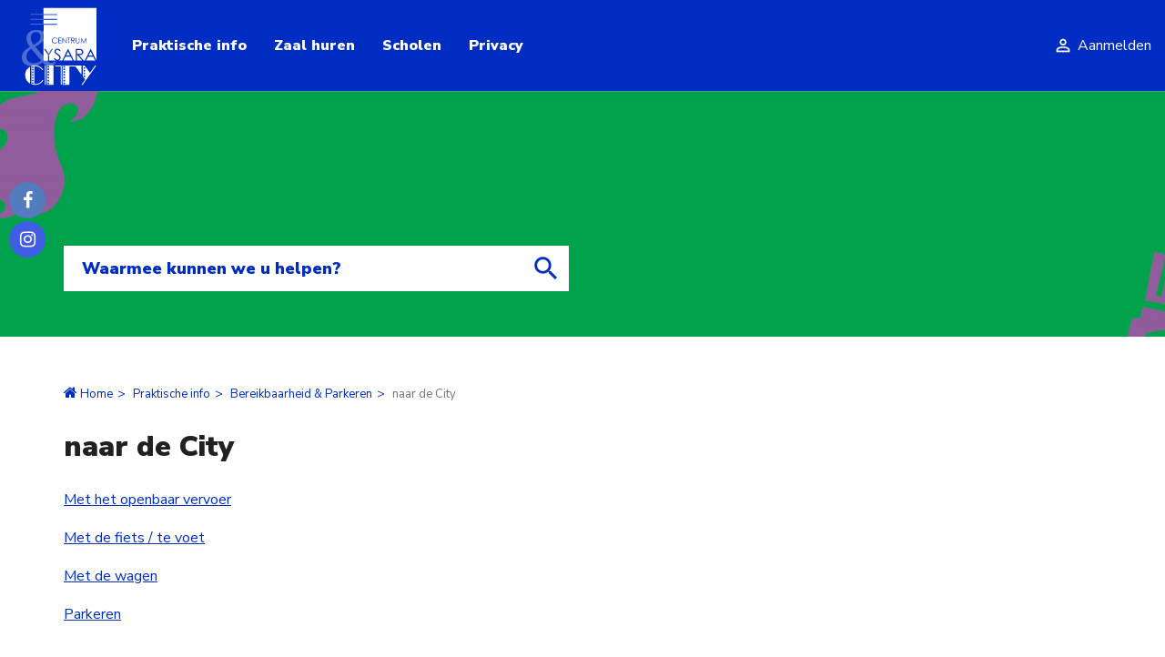

--- FILE ---
content_type: text/html; charset=utf-8
request_url: https://www.cultuurnieuwpoort.be/naar-de-city
body_size: 18808
content:
<!DOCTYPE html><!--[if IE 8]><html class="no-js lt-ie10 lt-ie9" lang="nl_BE" itemscope itemtype="http://schema.org/Article"><![endif]--><!--[if IE 9]><html class="no-js lt-ie10 " lang="nl_BE" itemscope itemtype="http://schema.org/Article"><![endif]--><!--[if gt IE 9]><!--><html class="no-js" lang="nl_BE" itemscope itemtype="http://schema.org/Article"><!--<![endif]--><head><meta http-equiv="Content-Type" content="text/html;charset=UTF-8"/><!--[if IE]><meta http-equiv="X-UA-Compatible" content="IE=edge"><![endif]--><meta name="viewport" content="width=device-width, initial-scale=1.0, maximum-scale=1.0 ,user-scalable=0"><title>naar de City - Cultuur Nieuwpoort</title><link rel="shortcut icon" type="image/x-icon" href="/files/uploads/site/favicon-nieuwpoort_2.ico"/><link href="/assets/Themes/Cultuur/styles/style-ysaracity.css?build=1767780816" rel='stylesheet' media="screen" type='text/css'/><link href="/assets/Themes/Cultuur/styles/print-ysaracity.css?build=1767780816" rel='stylesheet' media="print" type='text/css'/><link href='https://fonts.googleapis.com/css?family=Nunito%20Sans:100,100italic,200,200italic,300,300italic,400,400italic,500,500italic,600,600italic,700,700italic,800,800italic,900,900italic' rel='stylesheet' type='text/css'><meta property="og:site_name" content="Cultuur Nieuwpoort" /><meta property="og:title" content="naar de City" /><meta property="og:type" content="article" /><meta property="og:url" content="https://www.cultuurnieuwpoort.be/naar-de-city" /><meta name="twitter:card" content="summary" /><meta name="twitter:url" content="https://www.cultuurnieuwpoort.be/naar-de-city" /><meta name="twitter:title" content="naar de City" /><meta itemprop="name" content="naar de City" /><script type="text/javascript">
var egoSite = {"name":"ysaracity","language":"nl","languageId":1,"siteId":"4","sitePath":null,"siteType":"nex","baseUrl":"https:\/\/www.cultuurnieuwpoort.be","themeName":"Cultuur"};
var loadedScripts = ["cab382dd8a2715531427630835dc83c5","946d6e01238a4918992cb17aa6da2c48","499cd75c17df27f26dd91c4ae252afab","49a9fa6d1824a29fd7f4d984110d51e7","36a0563d38024676274e1a759f3499f2","5cf2805ec32409e4d86eca85192af81d"];
</script><script type="text/javascript" referrerpolicy="origin" src="https://cdn.tiny.cloud/1/uare00d4uhyyfqyl095z2biveevwyzgit2b7jwzz6mxbaq4x/tinymce/5/tinymce.min.js?build=1767780816"></script><script type="text/javascript" src="/assets/Themes/Aurum/scripts/jquery-2.2.0.min.js?build=1767780816"></script></head><body class="not-front not-loggedin module-text module-text-detail " data-active-modules="[]"><div class="sticky-wrapper row-offcanvas row-offcanvas-right"><div class="wrapper header" id="wrapper-top"><ul class="skip-links sr-only"><li><a href="#content">Ga naar hoofdinhoud</a></li><li><a href="#global-search">Ga naar zoek</a></li></ul><div class="menu-header-wrapper" data-spy="affix" data-offset-top="80"><div class="logo-container"><p class="navbar-brand"><a href="/" title="Ga naar de startpagina"><img src="/files/uploads/site/logo-marge-negatief-city-ysara_3.svg" alt="Home - ysaracity"/></a></p></div><nav class="navbar navbar-inverse main-menu-container"><div class="navbar-header"><div class="block block-primary-navigation main-menu sidebar-offcanvas navbar-align-left"><ul class="nav navbar-nav main-menu"><li class="dropdown dropdown-large rootNavItem"><a href="/info" ><span class="nav-item-wrapper"><span class="nav-item">
                            Praktische info
                        </span><span class="nav-item-border"></span></span></a><ul class="dropdown-menu dropdown-menu-large row hidden-xs hidden-sm"><li class="col-sm-3"><ul class="children-level-1"><li><a class="dropdown-header" href="/tickets-tarieven" >Tickets &amp; Tarieven</a></li><li><a class="dropdown-header" href="/zaalplan" >Zaalplan</a></li><li><a class="dropdown-header" href="/huisregels" >Huisregels</a></li></ul></li><li class="col-sm-3"><ul class="children-level-1"><li><a class="dropdown-header" href="/toegankelijkheid" >Toegankelijkheid</a></li><li><a class="dropdown-header" href="/bereikbaarheid" >Bereikbaarheid &amp; Parkeren</a><ul class="children-level-2"><li><a href="/naar-de-city" >naar de City</a></li><li><a href="/naar-centrum-ysara" >naar Centrum Ysara</a></li></ul></li></ul></li><li class="col-sm-3"><ul class="children-level-1"><li><a class="dropdown-header" href="/technische-fiche" >Technische fiche</a></li><li><a class="dropdown-header" href="/veelgestelde-vragen" >Veel gestelde vragen</a></li></ul></li><li class="col-sm-3 last"><div class="sub-menu-extra"><div class="sub-menu-extra-content"><span class="dropdown-header">
                                          &nbsp;
                                      </span></div></div></li></ul></li><li class="dropdown dropdown-large rootNavItem"><a href="/zaal-huren" ><span class="nav-item-wrapper"><span class="nav-item">
                            Zaal huren
                        </span><span class="nav-item-border"></span></span></a><ul class="dropdown-menu dropdown-menu-large row hidden-xs hidden-sm"><li class="col-sm-3"><ul class="children-level-1"><li><a class="dropdown-header" href="https://www.nieuwpoort.be/centrum-ysara-8" target="_blank" >Huur Centrum Ysara</a></li></ul></li><li class="col-sm-3"><ul class="children-level-1"><li><a class="dropdown-header" href="https://www.nieuwpoort.be/city-4" target="_blank" >Huur de City</a></li></ul></li><li class="col-sm-3 last"><div class="sub-menu-extra"><div class="sub-menu-extra-content"><span class="dropdown-header">
                                          &nbsp;
                                      </span></div></div></li></ul></li><li class="dropdown dropdown-large rootNavItem no-children"><a href="/scholen" ><span class="nav-item-wrapper"><span class="nav-item">
                            Scholen
                        </span><span class="nav-item-border"></span></span></a></li><li class="dropdown dropdown-large rootNavItem last no-children"><a href="/cookies-privacy" ><span class="nav-item-wrapper"><span class="nav-item">
                            Privacy
                        </span><span class="nav-item-border"></span></span></a></li></ul></div></div></nav><div class="main-menu-right"><div class="header-search-target"><div class="block block-global-search js-global-search"><button type="button" class="btn btn-default btn-global-search js-btn-global-search"><span class="material-icons">&#xE8B6;</span></button><div id="main-global-search" class="global-search-form-wrapper js-global-search-form-wrapper"><button type="button" class="btn btn-default btn-cancel-search js-btn-global-search"><span class="material-icons">&#xE5CD;</span></button><form method="get" action="/zoeken" class="form-global-search form-inline" novalidate="novalidate" name="Search" id="Search-697046112f889"  aria-live="polite"><div class="ego-form-row form-group children-0"
             id="ego-form-row-global-search-q" 

><label class="ego-label top" for="global-search-q">Waarmee kunnen we u helpen?                                </label><div class="ego-field-group" ><input
            type="text" name="q" placeholder="Waarmee kunnen we u helpen?" class="search-query" id="global-search-q" value="" 
            autocomplete="off"
            data-ego-type="typeahead"
            data-ego-ds='/~datasource/globalSearch'
            data-ego-qid='typeahead_7b7f8712d79717d80e8e4532b6bea3db'
            data-ego-maxitems="8"
            data-ego-minlength="1"
            data-ego-submitonselect="1"
            data-ego-submitfn="typeaheadStandardSubmit"
            data-ego-addquerytoresult="1"
            data-ego-autoselect=""
            /></div></div><div class="ego-form-row form-group children-0"
             id="ego-form-row-globalSearchSubmit-6970461132134" 

><div class="ego-field-group ego-html-content" ><button class="btn btn-search" type="submit"><span class="sr-only">Zoeken</span><span class="material-icons">&#xE8B6;</span></button></div></div></form></div></div></div><button type="button" class="btn-nav-toggle js-btn-offcanvas" data-toggle="offcanvas"><span class="sr-only">Toggle navigatie</span><span class="material-icons">&#xE5D2;</span></button></div><div class="header-menu"><div class="block block-header-navigation hidden-xs hidden-sm"><ul class="nav navbar-nav"></ul></div><a class="btn btn-login" href="/aanmelden"><span class="nav-item-wrapper"><span class="material-icons">&#xE7FF;</span><span class="login-text hidden-sm hidden-xs">Aanmelden</span><span class="nav-item-border"></span></span></a></div></div><div class="wrapper middle"><div class="nav-container"><div class="header-image-wrapper"><div class="block block-header-image"><div class="header-img-search-wrapper"><div class="container"><div class="js-homepage-search-placeholder body-search-target"></div></div><div class="coupled-image"><img class="js-responsive"
         data-src-lg="/files/uploads/imagecache/aurumNexCoupledImageLarge/site/beeld-cultuurprogramma-2025-2026-3.jpg"
         data-src-md="/files/uploads/imagecache/aurumNexCoupledImageMedium/site/beeld-cultuurprogramma-2025-2026-3.jpg"
         data-src-sm="/files/uploads/imagecache/aurumNexCoupledImageSmall/site/beeld-cultuurprogramma-2025-2026-3.jpg"
         data-src-xs="/files/uploads/imagecache/aurumNexCoupledImageExtraSmall/site/beeld-cultuurprogramma-2025-2026-3.jpg"
         src="/files/uploads/imagecache/aurumNexCoupledImageExtraSmall/site/beeld-cultuurprogramma-2025-2026-3.jpg"
         sizes="100vw"
         srcset="/files/uploads/imagecache/aurumNexCoupledImageSmall/site/beeld-cultuurprogramma-2025-2026-3.jpg 555w, /files/uploads/imagecache/aurumNexCoupledImageMedium/site/beeld-cultuurprogramma-2025-2026-3.jpg 767w, /files/uploads/imagecache/aurumNexCoupledImageLarge/site/beeld-cultuurprogramma-2025-2026-3.jpg 990w"
         alt="beeld-cultuurprogramma-2025-2026-3"/></div></div></div></div></div></div></div><div class="block block-breadcrumb"><div class="container"><ul class="breadcrumb"><li><a href="/">Home</a></li><li><a href="/info">Praktische info</a></li><li><a href="/bereikbaarheid">Bereikbaarheid &amp; Parkeren</a></li><li class='active'>naar de City</li></ul></div></div><div class="wrapper content" id="regionWrapper" data-base-col-size="4"><div id="content" class="content body-bg rs-read-this"><div class="container"><form action="#" method="post" class="messagesContainerBlank"><div class="ego-messages"></div></form><h1 class="content-title">naar de City</h1></div><div class="wrapper-content"><div class="container"><div class="row"><div id="readSpeakerMainContent" data-region-name="content" class="content-main col-md-8 rl-cols-8 " data-rl-cols="8"><div class="row"><div class="block block-Hoofdblok-1244 col-md-12 col-sm-12 col-xs-12"><div class="user-content"><p><a href="#openbaar">Met het openbaar vervoer</a></p><p><a href="#fiets">Met de fiets / te voet</a></p><p><a href="#wagen">Met de wagen</a></p><p><a href="#parkeren">Parkeren</a></p><p>&nbsp;</p><p><a id="openbaar"></a></p><h2><strong>Met openbaar vervoer</strong></h2><p>De kusttram heeft zijn <strong>halte &lsquo;Nieuwpoort-Stad&rsquo; </strong>op ongeveer 150 meter van de City.</p><p>Het jaar rond zijn er trams voorzien die u na de voorstellingen naar huis kunnen brengen.<br />Voor een juiste uurregeling verwijzen we graag naar&nbsp;<a href="http://www.delijn.be/">www.delijn.be</a></p><h2><a id="fiets"></a><br /><strong>Met de fiets / te voet</strong></h2><p>City is gelegen op wandelafstand van het Marktplein, Marktstraat en Kaaiplein. <br />Parkeerplaatsen voor fietsen zijn niet aanwezig bij de City, maar wel aan het fonteinenplein.</p><h2><strong><a id="wagen"></a></strong></h2><h2><strong>Met de wagen</strong></h2><ul><li><strong>Vanaf de E40, afrit 3, Nieuwpoort</strong><br />Volg richting Nieuwpoort-Stad. Draai rechts af aan de lichten, de Pelikaanstraat in en rijd door tot aan de rotonde. Neem de eerste afslag naar de Kaai. Sla rechtsaf in Valkestraat.</li><li><strong>Vanuit richting Diksmuide</strong><br />Brug over de E40 dwarsen en daarna de wegbeschrijving als hierboven volgen.</li><li><strong>Vanuit richting kust De Panne / Koksijde</strong><br />Volg de Kustweg richting Nieuwpoort. Bij aankomst op het grondgebied Nieuwpoort ga je aan de lichten met de Kinderlaan rechtdoor (Elisalaan). Rijd door tot aan de rotonde en neem de eerste afslag, de Albert I laan in. Neem op de volgende rotonde in Nieuwpoort-Stad de tweede afslag naar de Kaai. Sla rechtsaf de Valkestraat in.</li><li><strong>Vanuit richting Nieuwpoort-Stad / Oostende</strong><br />Volg de Kustweg richting Nieuwpoort-Stad. Neem op de rotonde aan de sluizen de eerste afslag. Neem op de volgende rotonde in Nieuwpoort-Stad de vierde afslag richting Kaai. Sla rechtsaf de Valkestraat in.</li></ul><h2><strong><a id="parkeren"></a>Parkeren</strong></h2><p>In de directe omgeving van de City is er beperkte parkeergelegenheid. Het is aangeraden om te parkeren op het Kaaiplein en het Marktplein.</p></div></div><div class="block block-Actiebalk-1247 col-md-12 col-sm-12 col-xs-12"><!-- removeFromPrint:start  --><div class="actions"><div class="social-media-group"><a class="actions-link fb-link" title="Deel deze pagina op Facebook" target="_blank" href="https://www.facebook.com/sharer/sharer.php?u=https%3A%2F%2Fwww.cultuurnieuwpoort.be%2Fnaar-de-city"><span aria-hidden="true" class="fa fa-facebook"></span></a><a class="actions-link tw-link" title="Deel deze pagina op Twitter" target="_blank"  href="https://twitter.com/intent/tweet?url=https%3A%2F%2Fwww.cultuurnieuwpoort.be%2Fnaar-de-city"><svg xmlns="http://www.w3.org/2000/svg" height="1em" viewBox="0 0 512 512" aria-hidden="true"><!--! Font Awesome Free 6.4.2 by @fontawesome - https://fontawesome.com License - https://fontawesome.com/license (Commercial License) Copyright 2023 Fonticons, Inc. --><path d="M389.2 48h70.6L305.6 224.2 487 464H345L233.7 318.6 106.5 464H35.8L200.7 275.5 26.8 48H172.4L272.9 180.9 389.2 48zM364.4 421.8h39.1L151.1 88h-42L364.4 421.8z"/></svg></a></div><hr/><div class="print-send-group dropup"><div class="print-send-inner-group"><button type="button" class="btn floating-action-button" data-toggle="dropdown"><span class="material-icons">&#xE145;</span><span class="sr-only">Toon/verberg inhouds opties</span></button><ul class="dropdown-menu list-unstyled"><li><a class="btn floating-action-button small" data-toggle="tooltip" data-placement="left" title="Afdrukken" onClick="window.print();return false" href="#"><span class="material-icons">&#xE555;</span><span class="sr-only">Afdrukken</span></a></li><li><a class="btn floating-action-button small" data-toggle="tooltip" data-placement="left" title="Pdf maken" href="/~pdf/generate?path=%2Fnaar-de-city&amp;name=naar+de+City"><span class="material-icons">&#xE24D;</span><span class="sr-only">Pdf maken</span></a></li></ul></div></div></div><div id="forward-form" class="collapse send-form form-container"></div><!-- removeFromPrint:end --></div></div></div><div data-region-name="content_last" class="content-last col-md-4 rl-cols-4 " data-rl-cols="4"><div class="row"></div></div></div></div></div></div></div><div class="block block-social-btns"><div class="social-media-container"><h2 class="hidden">Volg ons op</h2><ul class="social-media"><li><a href="https://www.facebook.com/CultuurNieuwpoort/?ref=bookmarks" class="facebook-link" target="_blank"><span class="fa fa-facebook-f"></span><span class="sr-only">facebook</span></a></li><li><a href="https://www.instagram.com/cultuurnieuwpoort/" class="instagram-link" target="_blank"><span class="fa fa-instagram"></span><span class="sr-only">instagram</span></a></li></ul></div></div><div class="push"></div></div><div class="wrapper footer row-offcanvas row-offcanvas-right"><div class="wrapper-footer-top"><div class="container"><div class="row"></div></div></div><div class="wrapper-footer"><div class="container"><a href="#wrapper-top" class="back-to-top js-back-to-top"><span class="material-icons">&#xE316;</span></a><div class="block block-footer-contact col-md-4"><div class="footer-contact"><span class="title">
        Dienst Cultuur en Erfgoed
    </span><br/><span class="address">
        Valkestraat 18, 8620 Nieuwpoort
    </span><br/><span class="info"><a href="tel:058 79 50 00">T 058 79 50 00</a>,
                                                    <a href="mailto:cultuur@nieuwpoort.be">cultuur@nieuwpoort.be</a></span></div></div><div class="block block-footer-navigation col-md-4"><ul class="footer-navigation"><li><a href="/sitemap">Sitemap</a></li></ul></div><div class="col-md-4 image-column"><img src="/files/uploads/site/logo-marge-negatief-city-ysara_1.svg" class="footer-logo" alt="ysaracity Logo"/></div></div></div><div class="wrapper-footer-bottom"><div class="container"><div class="row"></div></div></div></div><script type="text/javascript" src="/assets/Themes/Aurum/scripts/app.min.js?build=1767780816"></script><script type="text/javascript" src="/assets/Themes/Nieuwpoort/scripts/app.min.js?build=1767780816"></script><script type="text/javascript" src="/assets/EgoForm/elements/scripts/vendor/bootstrap-typeahead/bootstrap-typeahead.js?build=1767780816"></script><script type="text/javascript" src="/assets/EgoForm/elements/scripts/typeaheadElement.js?build=1767780816"></script><script type="text/javascript">var gdprEnabled = Ego.Privacy && Ego.Privacy.CookiePreferencesHelper && Ego.app.isGdprCookieEnabled;

var useGtmCookieSystem = 0;

if (!gdprEnabled) {
    initTagManager();
}
else {
    var cookiePrefsHelper = new Ego.Privacy.CookiePreferencesHelper();

    if ( useGtmCookieSystem || (cookiePrefsHelper.getPreferences() && cookiePrefsHelper.getPreferences()['analytics'] === true) ) {
        initTagManager();
    }
}

function initTagManager() {
            (function(w,d,s,l,i){w[l]=w[l]||[];w[l].push({'gtm.start':
        new Date().getTime(),event:'gtm.js'});var f=d.getElementsByTagName(s)[0],
        j=d.createElement(s),dl=l!='dataLayer'?'&l='+l:'';j.async=true;j.src=
        'https://www.googletagmanager.com/gtm.js?id='+i+dl;f.parentNode.insertBefore(j,f);
        })(window,document,'script','dataLayer','GTM-5Z384NSF');
    }
</script><script type="text/javascript" src="/assets/Modules/Files/Adm/scripts/fileProxy.js?build=1767780816"></script><div class="block block-gtm-head"><noscript><iframe src="https://www.googletagmanager.com/ns.html?id=GTM-5Z384NSF" height="0" width="0" style="display:none;visibility:hidden"></iframe></noscript></div><script type="application/ld+json">
{
    "@context": "http://schema.org",
    "@type": "WebSite",
    "url": "https://www.cultuurnieuwpoort.be",
    "potentialAction": {
        "@type": "SearchAction",
        "target": "https://www.cultuurnieuwpoort.be/zoeken?q={search_term_string}",
        "query-input": "required name=search_term_string"
    }
}
</script></body></html>

--- FILE ---
content_type: text/css
request_url: https://www.cultuurnieuwpoort.be/assets/Themes/Cultuur/styles/style-ysaracity.css?build=1767780816
body_size: 572156
content:
/*! normalize.css v3.0.0 | MIT License | git.io/normalize */html{font-family:sans-serif;-ms-text-size-adjust:100%;-webkit-text-size-adjust:100%}body{margin:0}article,aside,details,figcaption,figure,footer,header,hgroup,main,nav,section,summary{display:block}audio,canvas,progress,video{display:inline-block;vertical-align:baseline}audio:not([controls]){display:none;height:0}[hidden],template{display:none}a{background:0 0}a:active,a:hover{outline:0}abbr[title]{border-bottom:1px dotted}b,strong{font-weight:700}dfn{font-style:italic}h1{font-size:2em;margin:.67em 0}mark{background:#ff0;color:#000}small{font-size:80%}sub,sup{font-size:75%;line-height:0;position:relative;vertical-align:baseline}sup{top:-.5em}sub{bottom:-.25em}img{border:0}svg:not(:root){overflow:hidden}figure{margin:1em 40px}hr{-webkit-box-sizing:content-box;box-sizing:content-box;height:0}pre{overflow:auto}code,kbd,pre,samp{font-family:monospace,monospace;font-size:1em}button,input,optgroup,select,textarea{color:inherit;font:inherit;margin:0}button{overflow:visible}button,select{text-transform:none}button,html input[type=button],input[type=reset],input[type=submit]{-webkit-appearance:button;cursor:pointer}button[disabled],html input[disabled]{cursor:default}button::-moz-focus-inner,input::-moz-focus-inner{border:0;padding:0}input{line-height:normal}input[type=checkbox],input[type=radio]{-webkit-box-sizing:border-box;box-sizing:border-box;padding:0}input[type=number]::-webkit-inner-spin-button,input[type=number]::-webkit-outer-spin-button{height:auto}input[type=search]{-webkit-appearance:textfield;-webkit-box-sizing:content-box;box-sizing:content-box}input[type=search]::-webkit-search-cancel-button,input[type=search]::-webkit-search-decoration{-webkit-appearance:none}fieldset{border:1px solid silver;margin:0 2px;padding:.35em .625em .75em}legend{border:0;padding:0}textarea{overflow:auto}optgroup{font-weight:700}table{border-collapse:collapse;border-spacing:0}td,th{padding:0}@media print{*{text-shadow:none!important;color:#000!important;background:0 0!important;-webkit-box-shadow:none!important;box-shadow:none!important}a,a:visited{text-decoration:underline}a[href]:after{content:" (" attr(href) ")"}abbr[title]:after{content:" (" attr(title) ")"}a[href^="#"]:after,a[href^="javascript:"]:after{content:""}blockquote,pre{border:1px solid #999;page-break-inside:avoid}thead{display:table-header-group}img,tr{page-break-inside:avoid}img{max-width:100%!important}.block-register h3,.intro-subscribe,h2,h3,p{orphans:3;widows:3}.block-register h3,.intro-subscribe,h2,h3{page-break-after:avoid}select{background:#fff!important}.navbar{display:none}.table td,.table th{background-color:#fff!important}.btn>.caret,.dropup>.btn>.caret{border-top-color:#000!important}.label{border:1px solid #000}.table{border-collapse:collapse!important}.table-bordered td,.table-bordered th{border:1px solid #ddd!important}}*{-webkit-box-sizing:border-box;box-sizing:border-box}:after,:before{-webkit-box-sizing:border-box;box-sizing:border-box}html{font-size:62.5%;-webkit-tap-highlight-color:transparent}body{font-family:'Nunito Sans';font-size:16px;line-height:1.42857143;color:#727272;background-color:#f2f2f2}button,input,select,textarea{font-family:inherit;font-size:inherit;line-height:inherit}a{color:#002dc1;text-decoration:none}a:focus,a:hover{color:#001b75;text-decoration:underline}a:focus{outline:thin dotted;outline:5px auto -webkit-focus-ring-color;outline-offset:-2px}figure{margin:0}img{vertical-align:middle}.carousel-inner>.item>a>img,.carousel-inner>.item>img,.img-responsive,.thumbnail a>img,.thumbnail>img{display:block;max-width:100%;height:auto}.img-rounded{border-radius:6px}.img-thumbnail{padding:4px;line-height:1.42857143;background-color:#f2f2f2;border:1px solid #ddd;border-radius:4px;-webkit-transition:all .2s ease-in-out;-o-transition:all .2s ease-in-out;transition:all .2s ease-in-out;display:inline-block;max-width:100%;height:auto}.img-circle{border-radius:50%}hr{margin-top:22px;margin-bottom:22px;border:0;border-top:1px solid #eee}.sr-only{position:absolute;width:1px;height:1px;margin:-1px;padding:0;overflow:hidden;clip:rect(0,0,0,0);border:0}.block-register h3,.h1,.h2,.h3,.h4,.h5,.h6,.intro-subscribe,.module-infrastructure-reservation .reservation-overview h2,h1,h2,h3,h4,h5,h6{font-family:'Nunito Sans';font-weight:500;line-height:1.1;color:inherit}.h1 .small,.h1 small,.h2 .small,.h2 small,.h3 .small,.h3 small,.h4 .small,.h4 small,.h5 .small,.h5 small,.h6 .small,.h6 small,h1 .small,h1 small,h2 .small,h2 small,h3 .small,h3 small,h4 .small,h4 small,h5 .small,h5 small,h6 .small,h6 small{font-weight:400;line-height:1;color:#999}.block-register h3,.h1,.h2,.h3,.intro-subscribe,h1,h2,h3{margin-top:22px;margin-bottom:11px}.h1 .small,.h1 small,.h2 .small,.h2 small,.h3 .small,.h3 small,h1 .small,h1 small,h2 .small,h2 small,h3 .small,h3 small{font-size:65%}.h4,.h5,.h6,.module-infrastructure-reservation .reservation-overview h2,h4,h5,h6{margin-top:11px;margin-bottom:11px}.h4 .small,.h4 small,.h5 .small,.h5 small,.h6 .small,.h6 small,h4 .small,h4 small,h5 .small,h5 small,h6 .small,h6 small{font-size:75%}.h1,h1{font-size:32px}.block-register h3,.h2,.intro-subscribe,h2{font-size:26px}.h3,h3{font-size:22px}.h4,.module-infrastructure-reservation .reservation-overview h2,h4{font-size:18px}.h5,h5{font-size:16px}.h6,h6{font-size:16px}p{margin:0 0 11px}.lead{margin-bottom:22px;font-size:18px;font-weight:200;line-height:1.4}@media (min-width:768px){.lead{font-size:24px}}.small,small{font-size:85%}cite{font-style:normal}.text-left{text-align:left}.text-right{text-align:right}.text-center{text-align:center}.text-justify{text-align:justify}.cookie-type-label-description,.text-muted{color:#999}.text-primary{color:#002dc1}a.text-primary:hover{color:#00218e}.text-success{color:#3c763d}a.text-success:hover{color:#2b542c}.text-info{color:#31708f}a.text-info:hover{color:#245269}.text-warning{color:#8a6d3b}a.text-warning:hover{color:#66512c}.text-danger{color:#a94442}a.text-danger:hover{color:#843534}.bg-primary{color:#fff;background-color:#002dc1}a.bg-primary:hover{background-color:#00218e}.bg-success{background-color:#dff0d8}a.bg-success:hover{background-color:#c1e2b3}.bg-info{background-color:#d9edf7}a.bg-info:hover{background-color:#afd9ee}.bg-warning{background-color:#fcf8e3}a.bg-warning:hover{background-color:#f7ecb5}.bg-danger{background-color:#f2dede}a.bg-danger:hover{background-color:#e4b9b9}.page-header{padding-bottom:10px;margin:44px 0 22px;border-bottom:1px solid #eee}ol,ul{margin-top:0;margin-bottom:11px}ol ol,ol ul,ul ol,ul ul{margin-bottom:0}.font-resizer,.list-contact-organisation,.list-unstyled{padding-left:0;list-style:none}.list-inline{padding-left:0;list-style:none;margin-left:-5px}.list-inline>li{display:inline-block;padding-left:5px;padding-right:5px}dl{margin-top:0;margin-bottom:22px}dd,dt{line-height:1.42857143}dt{font-weight:700}dd{margin-left:0}@media (min-width:768px){.dl-horizontal dt{float:left;width:160px;clear:left;text-align:right;overflow:hidden;-o-text-overflow:ellipsis;text-overflow:ellipsis;white-space:nowrap}.dl-horizontal dd{margin-left:180px}}abbr[data-original-title],abbr[title]{cursor:help;border-bottom:1px dotted #999}.initialism{font-size:90%;text-transform:uppercase}blockquote{padding:11px 22px;margin:0 0 22px;font-size:20px;border-left:5px solid #eee}blockquote ol:last-child,blockquote p:last-child,blockquote ul:last-child{margin-bottom:0}blockquote .small,blockquote footer,blockquote small{display:block;font-size:80%;line-height:1.42857143;color:#999}blockquote .small:before,blockquote footer:before,blockquote small:before{content:'\2014 \00A0'}.blockquote-reverse,blockquote.pull-right{padding-right:15px;padding-left:0;border-right:5px solid #eee;border-left:0;text-align:right}.blockquote-reverse .small:before,.blockquote-reverse footer:before,.blockquote-reverse small:before,blockquote.pull-right .small:before,blockquote.pull-right footer:before,blockquote.pull-right small:before{content:''}.blockquote-reverse .small:after,.blockquote-reverse footer:after,.blockquote-reverse small:after,blockquote.pull-right .small:after,blockquote.pull-right footer:after,blockquote.pull-right small:after{content:'\00A0 \2014'}blockquote:after,blockquote:before{content:""}address{margin-bottom:22px;font-style:normal;line-height:1.42857143}code,kbd,pre,samp{font-family:Menlo,Monaco,Consolas,"Courier New",monospace}code{padding:2px 4px;font-size:90%;color:#c7254e;background-color:#f9f2f4;white-space:nowrap;border-radius:4px}kbd{padding:2px 4px;font-size:90%;color:#fff;background-color:#333;border-radius:3px;-webkit-box-shadow:inset 0 -1px 0 rgba(0,0,0,.25);box-shadow:inset 0 -1px 0 rgba(0,0,0,.25)}pre{display:block;padding:10.5px;margin:0 0 11px;font-size:15px;line-height:1.42857143;word-break:break-all;word-wrap:break-word;color:#333;background-color:#f5f5f5;border:1px solid #ccc;border-radius:4px}pre code{padding:0;font-size:inherit;color:inherit;white-space:pre-wrap;background-color:transparent;border-radius:0}.pre-scrollable{max-height:340px;overflow-y:scroll}.container{margin-right:auto;margin-left:auto;padding-left:15px;padding-right:15px}@media (min-width:768px){.container{width:750px}}@media (min-width:992px){.container{width:970px}}@media (min-width:1200px){.container{width:1170px}}.container-fluid{margin-right:auto;margin-left:auto;padding-left:15px;padding-right:15px}.row{margin-left:-15px;margin-right:-15px}.col-lg-1,.col-lg-10,.col-lg-11,.col-lg-12,.col-lg-2,.col-lg-3,.col-lg-4,.col-lg-5,.col-lg-6,.col-lg-7,.col-lg-8,.col-lg-9,.col-md-1,.col-md-10,.col-md-11,.col-md-12,.col-md-2,.col-md-3,.col-md-4,.col-md-5,.col-md-6,.col-md-7,.col-md-8,.col-md-9,.col-sm-1,.col-sm-10,.col-sm-11,.col-sm-12,.col-sm-2,.col-sm-3,.col-sm-4,.col-sm-5,.col-sm-6,.col-sm-7,.col-sm-8,.col-sm-9,.col-xs-1,.col-xs-10,.col-xs-11,.col-xs-12,.col-xs-2,.col-xs-3,.col-xs-4,.col-xs-5,.col-xs-6,.col-xs-7,.col-xs-8,.col-xs-9{position:relative;min-height:1px;padding-left:15px;padding-right:15px}.col-xs-1,.col-xs-10,.col-xs-11,.col-xs-12,.col-xs-2,.col-xs-3,.col-xs-4,.col-xs-5,.col-xs-6,.col-xs-7,.col-xs-8,.col-xs-9{float:left}.col-xs-12{width:100%}.col-xs-11{width:91.66666667%}.col-xs-10{width:83.33333333%}.col-xs-9{width:75%}.col-xs-8{width:66.66666667%}.col-xs-7{width:58.33333333%}.col-xs-6{width:50%}.col-xs-5{width:41.66666667%}.col-xs-4{width:33.33333333%}.col-xs-3{width:25%}.col-xs-2{width:16.66666667%}.col-xs-1{width:8.33333333%}.col-xs-pull-12{right:100%}.col-xs-pull-11{right:91.66666667%}.col-xs-pull-10{right:83.33333333%}.col-xs-pull-9{right:75%}.col-xs-pull-8{right:66.66666667%}.col-xs-pull-7{right:58.33333333%}.col-xs-pull-6{right:50%}.col-xs-pull-5{right:41.66666667%}.col-xs-pull-4{right:33.33333333%}.col-xs-pull-3{right:25%}.col-xs-pull-2{right:16.66666667%}.col-xs-pull-1{right:8.33333333%}.col-xs-pull-0{right:0}.col-xs-push-12{left:100%}.col-xs-push-11{left:91.66666667%}.col-xs-push-10{left:83.33333333%}.col-xs-push-9{left:75%}.col-xs-push-8{left:66.66666667%}.col-xs-push-7{left:58.33333333%}.col-xs-push-6{left:50%}.col-xs-push-5{left:41.66666667%}.col-xs-push-4{left:33.33333333%}.col-xs-push-3{left:25%}.col-xs-push-2{left:16.66666667%}.col-xs-push-1{left:8.33333333%}.col-xs-push-0{left:0}.col-xs-offset-12{margin-left:100%}.col-xs-offset-11{margin-left:91.66666667%}.col-xs-offset-10{margin-left:83.33333333%}.col-xs-offset-9{margin-left:75%}.col-xs-offset-8{margin-left:66.66666667%}.col-xs-offset-7{margin-left:58.33333333%}.col-xs-offset-6{margin-left:50%}.col-xs-offset-5{margin-left:41.66666667%}.col-xs-offset-4{margin-left:33.33333333%}.col-xs-offset-3{margin-left:25%}.col-xs-offset-2{margin-left:16.66666667%}.col-xs-offset-1{margin-left:8.33333333%}.col-xs-offset-0{margin-left:0}@media (min-width:768px){.col-sm-1,.col-sm-10,.col-sm-11,.col-sm-12,.col-sm-2,.col-sm-3,.col-sm-4,.col-sm-5,.col-sm-6,.col-sm-7,.col-sm-8,.col-sm-9{float:left}.col-sm-12{width:100%}.col-sm-11{width:91.66666667%}.col-sm-10{width:83.33333333%}.col-sm-9{width:75%}.col-sm-8{width:66.66666667%}.col-sm-7{width:58.33333333%}.col-sm-6{width:50%}.col-sm-5{width:41.66666667%}.col-sm-4{width:33.33333333%}.col-sm-3{width:25%}.col-sm-2{width:16.66666667%}.col-sm-1{width:8.33333333%}.col-sm-pull-12{right:100%}.col-sm-pull-11{right:91.66666667%}.col-sm-pull-10{right:83.33333333%}.col-sm-pull-9{right:75%}.col-sm-pull-8{right:66.66666667%}.col-sm-pull-7{right:58.33333333%}.col-sm-pull-6{right:50%}.col-sm-pull-5{right:41.66666667%}.col-sm-pull-4{right:33.33333333%}.col-sm-pull-3{right:25%}.col-sm-pull-2{right:16.66666667%}.col-sm-pull-1{right:8.33333333%}.col-sm-pull-0{right:0}.col-sm-push-12{left:100%}.col-sm-push-11{left:91.66666667%}.col-sm-push-10{left:83.33333333%}.col-sm-push-9{left:75%}.col-sm-push-8{left:66.66666667%}.col-sm-push-7{left:58.33333333%}.col-sm-push-6{left:50%}.col-sm-push-5{left:41.66666667%}.col-sm-push-4{left:33.33333333%}.col-sm-push-3{left:25%}.col-sm-push-2{left:16.66666667%}.col-sm-push-1{left:8.33333333%}.col-sm-push-0{left:0}.col-sm-offset-12{margin-left:100%}.col-sm-offset-11{margin-left:91.66666667%}.col-sm-offset-10{margin-left:83.33333333%}.col-sm-offset-9{margin-left:75%}.col-sm-offset-8{margin-left:66.66666667%}.col-sm-offset-7{margin-left:58.33333333%}.col-sm-offset-6{margin-left:50%}.col-sm-offset-5{margin-left:41.66666667%}.col-sm-offset-4{margin-left:33.33333333%}.col-sm-offset-3{margin-left:25%}.col-sm-offset-2{margin-left:16.66666667%}.col-sm-offset-1{margin-left:8.33333333%}.col-sm-offset-0{margin-left:0}}@media (min-width:992px){.col-md-1,.col-md-10,.col-md-11,.col-md-12,.col-md-2,.col-md-3,.col-md-4,.col-md-5,.col-md-6,.col-md-7,.col-md-8,.col-md-9{float:left}.col-md-12{width:100%}.col-md-11{width:91.66666667%}.col-md-10{width:83.33333333%}.col-md-9{width:75%}.col-md-8{width:66.66666667%}.col-md-7{width:58.33333333%}.col-md-6{width:50%}.col-md-5{width:41.66666667%}.col-md-4{width:33.33333333%}.col-md-3{width:25%}.col-md-2{width:16.66666667%}.col-md-1{width:8.33333333%}.col-md-pull-12{right:100%}.col-md-pull-11{right:91.66666667%}.col-md-pull-10{right:83.33333333%}.col-md-pull-9{right:75%}.col-md-pull-8{right:66.66666667%}.col-md-pull-7{right:58.33333333%}.col-md-pull-6{right:50%}.col-md-pull-5{right:41.66666667%}.col-md-pull-4{right:33.33333333%}.col-md-pull-3{right:25%}.col-md-pull-2{right:16.66666667%}.col-md-pull-1{right:8.33333333%}.col-md-pull-0{right:0}.col-md-push-12{left:100%}.col-md-push-11{left:91.66666667%}.col-md-push-10{left:83.33333333%}.col-md-push-9{left:75%}.col-md-push-8{left:66.66666667%}.col-md-push-7{left:58.33333333%}.col-md-push-6{left:50%}.col-md-push-5{left:41.66666667%}.col-md-push-4{left:33.33333333%}.col-md-push-3{left:25%}.col-md-push-2{left:16.66666667%}.col-md-push-1{left:8.33333333%}.col-md-push-0{left:0}.col-md-offset-12{margin-left:100%}.col-md-offset-11{margin-left:91.66666667%}.col-md-offset-10{margin-left:83.33333333%}.col-md-offset-9{margin-left:75%}.col-md-offset-8{margin-left:66.66666667%}.col-md-offset-7{margin-left:58.33333333%}.col-md-offset-6{margin-left:50%}.col-md-offset-5{margin-left:41.66666667%}.col-md-offset-4{margin-left:33.33333333%}.col-md-offset-3{margin-left:25%}.col-md-offset-2{margin-left:16.66666667%}.col-md-offset-1{margin-left:8.33333333%}.col-md-offset-0{margin-left:0}}@media (min-width:1200px){.col-lg-1,.col-lg-10,.col-lg-11,.col-lg-12,.col-lg-2,.col-lg-3,.col-lg-4,.col-lg-5,.col-lg-6,.col-lg-7,.col-lg-8,.col-lg-9{float:left}.col-lg-12{width:100%}.col-lg-11{width:91.66666667%}.col-lg-10{width:83.33333333%}.col-lg-9{width:75%}.col-lg-8{width:66.66666667%}.col-lg-7{width:58.33333333%}.col-lg-6{width:50%}.col-lg-5{width:41.66666667%}.col-lg-4{width:33.33333333%}.col-lg-3{width:25%}.col-lg-2{width:16.66666667%}.col-lg-1{width:8.33333333%}.col-lg-pull-12{right:100%}.col-lg-pull-11{right:91.66666667%}.col-lg-pull-10{right:83.33333333%}.col-lg-pull-9{right:75%}.col-lg-pull-8{right:66.66666667%}.col-lg-pull-7{right:58.33333333%}.col-lg-pull-6{right:50%}.col-lg-pull-5{right:41.66666667%}.col-lg-pull-4{right:33.33333333%}.col-lg-pull-3{right:25%}.col-lg-pull-2{right:16.66666667%}.col-lg-pull-1{right:8.33333333%}.col-lg-pull-0{right:0}.col-lg-push-12{left:100%}.col-lg-push-11{left:91.66666667%}.col-lg-push-10{left:83.33333333%}.col-lg-push-9{left:75%}.col-lg-push-8{left:66.66666667%}.col-lg-push-7{left:58.33333333%}.col-lg-push-6{left:50%}.col-lg-push-5{left:41.66666667%}.col-lg-push-4{left:33.33333333%}.col-lg-push-3{left:25%}.col-lg-push-2{left:16.66666667%}.col-lg-push-1{left:8.33333333%}.col-lg-push-0{left:0}.col-lg-offset-12{margin-left:100%}.col-lg-offset-11{margin-left:91.66666667%}.col-lg-offset-10{margin-left:83.33333333%}.col-lg-offset-9{margin-left:75%}.col-lg-offset-8{margin-left:66.66666667%}.col-lg-offset-7{margin-left:58.33333333%}.col-lg-offset-6{margin-left:50%}.col-lg-offset-5{margin-left:41.66666667%}.col-lg-offset-4{margin-left:33.33333333%}.col-lg-offset-3{margin-left:25%}.col-lg-offset-2{margin-left:16.66666667%}.col-lg-offset-1{margin-left:8.33333333%}.col-lg-offset-0{margin-left:0}}table{max-width:100%;background-color:transparent}th{text-align:left}.table{width:100%;margin-bottom:22px}.table>tbody>tr>td,.table>tbody>tr>th,.table>tfoot>tr>td,.table>tfoot>tr>th,.table>thead>tr>td,.table>thead>tr>th{padding:8px;line-height:1.42857143;vertical-align:top;border-top:1px solid #ddd}.table>thead>tr>th{vertical-align:bottom;border-bottom:2px solid #ddd}.table>caption+thead>tr:first-child>td,.table>caption+thead>tr:first-child>th,.table>colgroup+thead>tr:first-child>td,.table>colgroup+thead>tr:first-child>th,.table>thead:first-child>tr:first-child>td,.table>thead:first-child>tr:first-child>th{border-top:0}.table>tbody+tbody{border-top:2px solid #ddd}.table .table{background-color:#f2f2f2}.table-condensed>tbody>tr>td,.table-condensed>tbody>tr>th,.table-condensed>tfoot>tr>td,.table-condensed>tfoot>tr>th,.table-condensed>thead>tr>td,.table-condensed>thead>tr>th{padding:5px}.table-bordered{border:1px solid #ddd}.table-bordered>tbody>tr>td,.table-bordered>tbody>tr>th,.table-bordered>tfoot>tr>td,.table-bordered>tfoot>tr>th,.table-bordered>thead>tr>td,.table-bordered>thead>tr>th{border:1px solid #ddd}.table-bordered>thead>tr>td,.table-bordered>thead>tr>th{border-bottom-width:2px}.table-striped>tbody>tr:nth-child(odd)>td,.table-striped>tbody>tr:nth-child(odd)>th{background-color:#f9f9f9}.table-hover>tbody>tr:hover>td,.table-hover>tbody>tr:hover>th{background-color:#f5f5f5}table col[class*=col-]{position:static;float:none;display:table-column}table td[class*=col-],table th[class*=col-]{position:static;float:none;display:table-cell}.table>tbody>tr.active>td,.table>tbody>tr.active>th,.table>tbody>tr>td.active,.table>tbody>tr>th.active,.table>tfoot>tr.active>td,.table>tfoot>tr.active>th,.table>tfoot>tr>td.active,.table>tfoot>tr>th.active,.table>thead>tr.active>td,.table>thead>tr.active>th,.table>thead>tr>td.active,.table>thead>tr>th.active{background-color:#f5f5f5}.table-hover>tbody>tr.active:hover>td,.table-hover>tbody>tr.active:hover>th,.table-hover>tbody>tr>td.active:hover,.table-hover>tbody>tr>th.active:hover{background-color:#e8e8e8}.table>tbody>tr.success>td,.table>tbody>tr.success>th,.table>tbody>tr>td.success,.table>tbody>tr>th.success,.table>tfoot>tr.success>td,.table>tfoot>tr.success>th,.table>tfoot>tr>td.success,.table>tfoot>tr>th.success,.table>thead>tr.success>td,.table>thead>tr.success>th,.table>thead>tr>td.success,.table>thead>tr>th.success{background-color:#dff0d8}.table-hover>tbody>tr.success:hover>td,.table-hover>tbody>tr.success:hover>th,.table-hover>tbody>tr>td.success:hover,.table-hover>tbody>tr>th.success:hover{background-color:#d0e9c6}.table>tbody>tr.info>td,.table>tbody>tr.info>th,.table>tbody>tr>td.info,.table>tbody>tr>th.info,.table>tfoot>tr.info>td,.table>tfoot>tr.info>th,.table>tfoot>tr>td.info,.table>tfoot>tr>th.info,.table>thead>tr.info>td,.table>thead>tr.info>th,.table>thead>tr>td.info,.table>thead>tr>th.info{background-color:#d9edf7}.table-hover>tbody>tr.info:hover>td,.table-hover>tbody>tr.info:hover>th,.table-hover>tbody>tr>td.info:hover,.table-hover>tbody>tr>th.info:hover{background-color:#c4e3f3}.table>tbody>tr.warning>td,.table>tbody>tr.warning>th,.table>tbody>tr>td.warning,.table>tbody>tr>th.warning,.table>tfoot>tr.warning>td,.table>tfoot>tr.warning>th,.table>tfoot>tr>td.warning,.table>tfoot>tr>th.warning,.table>thead>tr.warning>td,.table>thead>tr.warning>th,.table>thead>tr>td.warning,.table>thead>tr>th.warning{background-color:#fcf8e3}.table-hover>tbody>tr.warning:hover>td,.table-hover>tbody>tr.warning:hover>th,.table-hover>tbody>tr>td.warning:hover,.table-hover>tbody>tr>th.warning:hover{background-color:#faf2cc}.table>tbody>tr.danger>td,.table>tbody>tr.danger>th,.table>tbody>tr>td.danger,.table>tbody>tr>th.danger,.table>tfoot>tr.danger>td,.table>tfoot>tr.danger>th,.table>tfoot>tr>td.danger,.table>tfoot>tr>th.danger,.table>thead>tr.danger>td,.table>thead>tr.danger>th,.table>thead>tr>td.danger,.table>thead>tr>th.danger{background-color:#f2dede}.table-hover>tbody>tr.danger:hover>td,.table-hover>tbody>tr.danger:hover>th,.table-hover>tbody>tr>td.danger:hover,.table-hover>tbody>tr>th.danger:hover{background-color:#ebcccc}@media (max-width:767px){.table-responsive{width:100%;margin-bottom:16.5px;overflow-y:hidden;overflow-x:scroll;-ms-overflow-style:-ms-autohiding-scrollbar;border:1px solid #ddd;-webkit-overflow-scrolling:touch}.table-responsive>.table{margin-bottom:0}.table-responsive>.table>tbody>tr>td,.table-responsive>.table>tbody>tr>th,.table-responsive>.table>tfoot>tr>td,.table-responsive>.table>tfoot>tr>th,.table-responsive>.table>thead>tr>td,.table-responsive>.table>thead>tr>th{white-space:nowrap}.table-responsive>.table-bordered{border:0}.table-responsive>.table-bordered>tbody>tr>td:first-child,.table-responsive>.table-bordered>tbody>tr>th:first-child,.table-responsive>.table-bordered>tfoot>tr>td:first-child,.table-responsive>.table-bordered>tfoot>tr>th:first-child,.table-responsive>.table-bordered>thead>tr>td:first-child,.table-responsive>.table-bordered>thead>tr>th:first-child{border-left:0}.table-responsive>.table-bordered>tbody>tr>td:last-child,.table-responsive>.table-bordered>tbody>tr>th:last-child,.table-responsive>.table-bordered>tfoot>tr>td:last-child,.table-responsive>.table-bordered>tfoot>tr>th:last-child,.table-responsive>.table-bordered>thead>tr>td:last-child,.table-responsive>.table-bordered>thead>tr>th:last-child{border-right:0}.table-responsive>.table-bordered>tbody>tr:last-child>td,.table-responsive>.table-bordered>tbody>tr:last-child>th,.table-responsive>.table-bordered>tfoot>tr:last-child>td,.table-responsive>.table-bordered>tfoot>tr:last-child>th{border-bottom:0}}fieldset{padding:0;margin:0;border:0;min-width:0}legend{display:block;width:100%;padding:0;margin-bottom:22px;font-size:24px;line-height:inherit;color:#333;border:0;border-bottom:1px solid #e5e5e5}.ego-report-label,.ego-spacer-label,label{display:inline-block;margin-bottom:5px;font-weight:700}input[type=search]{-webkit-box-sizing:border-box;box-sizing:border-box}input[type=checkbox],input[type=radio]{margin:4px 0 0;line-height:normal}input[type=file]{display:block}input[type=range]{display:block;width:100%}select[multiple],select[size]{height:auto}input[type=checkbox]:focus,input[type=file]:focus,input[type=radio]:focus{outline:thin dotted;outline:5px auto -webkit-focus-ring-color;outline-offset:-2px}output{display:block;padding-top:9px;font-size:16px;line-height:1.42857143;color:#727272}.form-control{display:block;width:100%;height:40px;padding:8px 12px;font-size:16px;line-height:1.42857143;color:#727272;background-color:#fff;background-image:none;border:1px solid #dbdbdb;border-radius:4px;-webkit-box-shadow:inset 0 1px 1px rgba(0,0,0,.075);box-shadow:inset 0 1px 1px rgba(0,0,0,.075);-webkit-transition:border-color ease-in-out .15s,box-shadow ease-in-out .15s;-webkit-transition:border-color ease-in-out .15s,-webkit-box-shadow ease-in-out .15s;transition:border-color ease-in-out .15s,-webkit-box-shadow ease-in-out .15s;-o-transition:border-color ease-in-out .15s,box-shadow ease-in-out .15s;transition:border-color ease-in-out .15s,box-shadow ease-in-out .15s;transition:border-color ease-in-out .15s,box-shadow ease-in-out .15s,-webkit-box-shadow ease-in-out .15s}.form-control:focus{border-color:#66afe9;outline:0;-webkit-box-shadow:inset 0 1px 1px rgba(0,0,0,.075),0 0 8px rgba(102,175,233,.6);box-shadow:inset 0 1px 1px rgba(0,0,0,.075),0 0 8px rgba(102,175,233,.6)}.form-control::-moz-placeholder{color:#999;opacity:1}.form-control:-ms-input-placeholder{color:#999}.form-control::-webkit-input-placeholder{color:#999}.form-control[disabled],.form-control[readonly],fieldset[disabled] .form-control{cursor:not-allowed;background-color:#eee;opacity:1}textarea.form-control{height:auto}input[type=search]{-webkit-appearance:none}input[type=date]{line-height:40px}.form-group{margin-bottom:15px}.checkbox,.radio{display:block;min-height:22px;margin-top:10px;margin-bottom:10px;padding-left:20px}.checkbox label,.radio label{display:inline;font-weight:400;cursor:pointer}.checkbox input[type=checkbox],.checkbox-inline input[type=checkbox],.radio input[type=radio],.radio-inline input[type=radio]{float:left;margin-left:-20px}.checkbox+.checkbox,.radio+.radio{margin-top:-5px}.checkbox-inline,.radio-inline{display:inline-block;padding-left:20px;margin-bottom:0;vertical-align:middle;font-weight:400;cursor:pointer}.checkbox-inline+.checkbox-inline,.radio-inline+.radio-inline{margin-top:0;margin-left:10px}.checkbox-inline[disabled],.checkbox[disabled],.radio-inline[disabled],.radio[disabled],fieldset[disabled] .checkbox,fieldset[disabled] .checkbox-inline,fieldset[disabled] .radio,fieldset[disabled] .radio-inline,fieldset[disabled] input[type=checkbox],fieldset[disabled] input[type=radio],input[type=checkbox][disabled],input[type=radio][disabled]{cursor:not-allowed}.input-sm{height:33px;padding:5px 10px;font-size:14px;line-height:1.5;border-radius:3px}select.input-sm{height:33px;line-height:33px}select[multiple].input-sm,textarea.input-sm{height:auto}.input-lg{height:49px;padding:10px 16px;font-size:20px;line-height:1.33;border-radius:6px}select.input-lg{height:49px;line-height:49px}select[multiple].input-lg,textarea.input-lg{height:auto}.has-feedback{position:relative}.has-feedback .form-control{padding-right:50px}.has-feedback .form-control-feedback{position:absolute;top:27px;right:0;display:block;width:40px;height:40px;line-height:40px;text-align:center}.has-success .checkbox,.has-success .checkbox-inline,.has-success .control-label,.has-success .help-block,.has-success .radio,.has-success .radio-inline{color:#3c763d}.has-success .form-control{border-color:#3c763d;-webkit-box-shadow:inset 0 1px 1px rgba(0,0,0,.075);box-shadow:inset 0 1px 1px rgba(0,0,0,.075)}.has-success .form-control:focus{border-color:#2b542c;-webkit-box-shadow:inset 0 1px 1px rgba(0,0,0,.075),0 0 6px #67b168;box-shadow:inset 0 1px 1px rgba(0,0,0,.075),0 0 6px #67b168}.has-success .input-group-addon{color:#3c763d;border-color:#3c763d;background-color:#dff0d8}.has-success .form-control-feedback{color:#3c763d}.has-warning .checkbox,.has-warning .checkbox-inline,.has-warning .control-label,.has-warning .help-block,.has-warning .radio,.has-warning .radio-inline{color:#8a6d3b}.has-warning .form-control{border-color:#8a6d3b;-webkit-box-shadow:inset 0 1px 1px rgba(0,0,0,.075);box-shadow:inset 0 1px 1px rgba(0,0,0,.075)}.has-warning .form-control:focus{border-color:#66512c;-webkit-box-shadow:inset 0 1px 1px rgba(0,0,0,.075),0 0 6px #c0a16b;box-shadow:inset 0 1px 1px rgba(0,0,0,.075),0 0 6px #c0a16b}.has-warning .input-group-addon{color:#8a6d3b;border-color:#8a6d3b;background-color:#fcf8e3}.has-warning .form-control-feedback{color:#8a6d3b}.has-error .checkbox,.has-error .checkbox-inline,.has-error .control-label,.has-error .help-block,.has-error .radio,.has-error .radio-inline{color:#a94442}.has-error .form-control{border-color:#a94442;-webkit-box-shadow:inset 0 1px 1px rgba(0,0,0,.075);box-shadow:inset 0 1px 1px rgba(0,0,0,.075)}.has-error .form-control:focus{border-color:#843534;-webkit-box-shadow:inset 0 1px 1px rgba(0,0,0,.075),0 0 6px #ce8483;box-shadow:inset 0 1px 1px rgba(0,0,0,.075),0 0 6px #ce8483}.has-error .input-group-addon{color:#a94442;border-color:#a94442;background-color:#f2dede}.has-error .form-control-feedback{color:#a94442}.form-control-static{margin-bottom:0}.help-block{display:block;margin-top:5px;margin-bottom:10px;color:#b2b2b2}@media (min-width:768px){.form-inline .form-group{display:inline-block;margin-bottom:0;vertical-align:middle}.form-inline .form-control{display:inline-block;width:auto;vertical-align:middle}.form-inline .input-group>.form-control{width:100%}.form-inline .control-label{margin-bottom:0;vertical-align:middle}.form-inline .checkbox,.form-inline .radio{display:inline-block;margin-top:0;margin-bottom:0;padding-left:0;vertical-align:middle}.form-inline .checkbox input[type=checkbox],.form-inline .radio input[type=radio]{float:none;margin-left:0}.form-inline .has-feedback .form-control-feedback{top:0}}.form-horizontal .checkbox,.form-horizontal .checkbox-inline,.form-horizontal .control-label,.form-horizontal .radio,.form-horizontal .radio-inline{margin-top:0;margin-bottom:0;padding-top:9px}.form-horizontal .checkbox,.form-horizontal .radio{min-height:31px}.form-horizontal .form-group{margin-left:-15px;margin-right:-15px}.form-horizontal .form-control-static{padding-top:9px}@media (min-width:768px){.form-horizontal .control-label{text-align:right}}.form-horizontal .has-feedback .form-control-feedback{top:0;right:15px}.btn{display:inline-block;margin-bottom:0;font-weight:400;text-align:center;vertical-align:middle;cursor:pointer;background-image:none;border:1px solid transparent;white-space:nowrap;padding:8px 12px;font-size:16px;line-height:1.42857143;border-radius:4px;-webkit-user-select:none;-moz-user-select:none;-ms-user-select:none;user-select:none}.btn.active:focus,.btn:active:focus,.btn:focus{outline:thin dotted;outline:5px auto -webkit-focus-ring-color;outline-offset:-2px}.btn:focus,.btn:hover{color:#333;text-decoration:none}.btn.active,.btn:active{outline:0;background-image:none;-webkit-box-shadow:inset 0 3px 5px rgba(0,0,0,.125);box-shadow:inset 0 3px 5px rgba(0,0,0,.125)}.btn.disabled,.btn[disabled],fieldset[disabled] .btn{cursor:not-allowed;pointer-events:none;opacity:.65;-webkit-box-shadow:none;box-shadow:none}.btn-default{color:#333;background-color:#fff;border-color:#ccc}.btn-default.active,.btn-default:active,.btn-default:focus,.btn-default:hover,.open .dropdown-toggle.btn-default{color:#333;background-color:#ebebeb;border-color:#adadad}.btn-default.active,.btn-default:active,.open .dropdown-toggle.btn-default{background-image:none}.btn-default.disabled,.btn-default.disabled.active,.btn-default.disabled:active,.btn-default.disabled:focus,.btn-default.disabled:hover,.btn-default[disabled],.btn-default[disabled].active,.btn-default[disabled]:active,.btn-default[disabled]:focus,.btn-default[disabled]:hover,fieldset[disabled] .btn-default,fieldset[disabled] .btn-default.active,fieldset[disabled] .btn-default:active,fieldset[disabled] .btn-default:focus,fieldset[disabled] .btn-default:hover{background-color:#fff;border-color:#ccc}.btn-default .badge{color:#fff;background-color:#333}.btn-primary{color:#fff;background-color:#002dc1;border-color:#0027a8}.btn-primary.active,.btn-primary:active,.btn-primary:focus,.btn-primary:hover,.open .dropdown-toggle.btn-primary{color:#fff;background-color:#002398;border-color:#00196a}.btn-primary.active,.btn-primary:active,.open .dropdown-toggle.btn-primary{background-image:none}.btn-primary.disabled,.btn-primary.disabled.active,.btn-primary.disabled:active,.btn-primary.disabled:focus,.btn-primary.disabled:hover,.btn-primary[disabled],.btn-primary[disabled].active,.btn-primary[disabled]:active,.btn-primary[disabled]:focus,.btn-primary[disabled]:hover,fieldset[disabled] .btn-primary,fieldset[disabled] .btn-primary.active,fieldset[disabled] .btn-primary:active,fieldset[disabled] .btn-primary:focus,fieldset[disabled] .btn-primary:hover{background-color:#002dc1;border-color:#0027a8}.btn-primary .badge{color:#002dc1;background-color:#fff}.btn-success{color:#fff;background-color:#5cb85c;border-color:#4cae4c}.btn-success.active,.btn-success:active,.btn-success:focus,.btn-success:hover,.open .dropdown-toggle.btn-success{color:#fff;background-color:#47a447;border-color:#398439}.btn-success.active,.btn-success:active,.open .dropdown-toggle.btn-success{background-image:none}.btn-success.disabled,.btn-success.disabled.active,.btn-success.disabled:active,.btn-success.disabled:focus,.btn-success.disabled:hover,.btn-success[disabled],.btn-success[disabled].active,.btn-success[disabled]:active,.btn-success[disabled]:focus,.btn-success[disabled]:hover,fieldset[disabled] .btn-success,fieldset[disabled] .btn-success.active,fieldset[disabled] .btn-success:active,fieldset[disabled] .btn-success:focus,fieldset[disabled] .btn-success:hover{background-color:#5cb85c;border-color:#4cae4c}.btn-success .badge{color:#5cb85c;background-color:#fff}.btn-info{color:#fff;background-color:#5bc0de;border-color:#46b8da}.btn-info.active,.btn-info:active,.btn-info:focus,.btn-info:hover,.open .dropdown-toggle.btn-info{color:#fff;background-color:#39b3d7;border-color:#269abc}.btn-info.active,.btn-info:active,.open .dropdown-toggle.btn-info{background-image:none}.btn-info.disabled,.btn-info.disabled.active,.btn-info.disabled:active,.btn-info.disabled:focus,.btn-info.disabled:hover,.btn-info[disabled],.btn-info[disabled].active,.btn-info[disabled]:active,.btn-info[disabled]:focus,.btn-info[disabled]:hover,fieldset[disabled] .btn-info,fieldset[disabled] .btn-info.active,fieldset[disabled] .btn-info:active,fieldset[disabled] .btn-info:focus,fieldset[disabled] .btn-info:hover{background-color:#5bc0de;border-color:#46b8da}.btn-info .badge{color:#5bc0de;background-color:#fff}.btn-warning{color:#fff;background-color:#f0ad4e;border-color:#eea236}.btn-warning.active,.btn-warning:active,.btn-warning:focus,.btn-warning:hover,.open .dropdown-toggle.btn-warning{color:#fff;background-color:#ed9c28;border-color:#d58512}.btn-warning.active,.btn-warning:active,.open .dropdown-toggle.btn-warning{background-image:none}.btn-warning.disabled,.btn-warning.disabled.active,.btn-warning.disabled:active,.btn-warning.disabled:focus,.btn-warning.disabled:hover,.btn-warning[disabled],.btn-warning[disabled].active,.btn-warning[disabled]:active,.btn-warning[disabled]:focus,.btn-warning[disabled]:hover,fieldset[disabled] .btn-warning,fieldset[disabled] .btn-warning.active,fieldset[disabled] .btn-warning:active,fieldset[disabled] .btn-warning:focus,fieldset[disabled] .btn-warning:hover{background-color:#f0ad4e;border-color:#eea236}.btn-warning .badge{color:#f0ad4e;background-color:#fff}.btn-danger{color:#fff;background-color:#d9534f;border-color:#d43f3a}.btn-danger.active,.btn-danger:active,.btn-danger:focus,.btn-danger:hover,.open .dropdown-toggle.btn-danger{color:#fff;background-color:#d2322d;border-color:#ac2925}.btn-danger.active,.btn-danger:active,.open .dropdown-toggle.btn-danger{background-image:none}.btn-danger.disabled,.btn-danger.disabled.active,.btn-danger.disabled:active,.btn-danger.disabled:focus,.btn-danger.disabled:hover,.btn-danger[disabled],.btn-danger[disabled].active,.btn-danger[disabled]:active,.btn-danger[disabled]:focus,.btn-danger[disabled]:hover,fieldset[disabled] .btn-danger,fieldset[disabled] .btn-danger.active,fieldset[disabled] .btn-danger:active,fieldset[disabled] .btn-danger:focus,fieldset[disabled] .btn-danger:hover{background-color:#d9534f;border-color:#d43f3a}.btn-danger .badge{color:#d9534f;background-color:#fff}.btn-link{color:#002dc1;font-weight:400;cursor:pointer;border-radius:0}.btn-link,.btn-link:active,.btn-link[disabled],fieldset[disabled] .btn-link{background-color:transparent;-webkit-box-shadow:none;box-shadow:none}.btn-link,.btn-link:active,.btn-link:focus,.btn-link:hover{border-color:transparent}.btn-link:focus,.btn-link:hover{color:#001b75;text-decoration:underline;background-color:transparent}.btn-link[disabled]:focus,.btn-link[disabled]:hover,fieldset[disabled] .btn-link:focus,fieldset[disabled] .btn-link:hover{color:#999;text-decoration:none}.btn-group-lg>.btn,.btn-lg{padding:10px 16px;font-size:20px;line-height:1.33;border-radius:6px}.btn-group-sm>.btn,.btn-sm{padding:5px 10px;font-size:14px;line-height:1.5;border-radius:3px}.btn-group-xs>.btn,.btn-xs{padding:1px 5px;font-size:14px;line-height:1.5;border-radius:3px}.btn-block{display:block;width:100%;padding-left:0;padding-right:0}.btn-block+.btn-block{margin-top:5px}input[type=button].btn-block,input[type=reset].btn-block,input[type=submit].btn-block{width:100%}.fade{opacity:0;-webkit-transition:opacity .15s linear;-o-transition:opacity .15s linear;transition:opacity .15s linear}.fade.in{opacity:1}.collapse{display:none}.collapse.in{display:block}.collapsing{position:relative;height:0;overflow:hidden;-webkit-transition:height .35s ease;-o-transition:height .35s ease;transition:height .35s ease}@font-face{font-family:'Glyphicons Halflings';src:url(../fonts/glyphicons-halflings-regular.eot);src:url(../fonts/glyphicons-halflings-regular.eot?#iefix) format('embedded-opentype'),url(../fonts/glyphicons-halflings-regular.woff) format('woff'),url(../fonts/glyphicons-halflings-regular.ttf) format('truetype'),url(../fonts/glyphicons-halflings-regular.svg#glyphicons_halflingsregular) format('svg')}.glyphicon{position:relative;top:1px;display:inline-block;font-family:'Glyphicons Halflings';font-style:normal;font-weight:400;line-height:1;-webkit-font-smoothing:antialiased;-moz-osx-font-smoothing:grayscale}.glyphicon-asterisk:before{content:"\2a"}.glyphicon-plus:before{content:"\2b"}.glyphicon-euro:before{content:"\20ac"}.glyphicon-minus:before{content:"\2212"}.glyphicon-cloud:before{content:"\2601"}.glyphicon-envelope:before{content:"\2709"}.glyphicon-pencil:before{content:"\270f"}.glyphicon-glass:before{content:"\e001"}.glyphicon-music:before{content:"\e002"}.glyphicon-search:before{content:"\e003"}.glyphicon-heart:before{content:"\e005"}.glyphicon-star:before{content:"\e006"}.glyphicon-star-empty:before{content:"\e007"}.glyphicon-user:before{content:"\e008"}.glyphicon-film:before{content:"\e009"}.glyphicon-th-large:before{content:"\e010"}.glyphicon-th:before{content:"\e011"}.glyphicon-th-list:before{content:"\e012"}.glyphicon-ok:before{content:"\e013"}.glyphicon-remove:before{content:"\e014"}.glyphicon-zoom-in:before{content:"\e015"}.glyphicon-zoom-out:before{content:"\e016"}.glyphicon-off:before{content:"\e017"}.glyphicon-signal:before{content:"\e018"}.glyphicon-cog:before{content:"\e019"}.glyphicon-trash:before{content:"\e020"}.glyphicon-home:before{content:"\e021"}.glyphicon-file:before{content:"\e022"}.glyphicon-time:before{content:"\e023"}.glyphicon-road:before{content:"\e024"}.glyphicon-download-alt:before{content:"\e025"}.glyphicon-download:before{content:"\e026"}.glyphicon-upload:before{content:"\e027"}.glyphicon-inbox:before{content:"\e028"}.glyphicon-play-circle:before{content:"\e029"}.glyphicon-repeat:before{content:"\e030"}.glyphicon-refresh:before{content:"\e031"}.glyphicon-list-alt:before{content:"\e032"}.glyphicon-lock:before{content:"\e033"}.glyphicon-flag:before{content:"\e034"}.glyphicon-headphones:before{content:"\e035"}.glyphicon-volume-off:before{content:"\e036"}.glyphicon-volume-down:before{content:"\e037"}.glyphicon-volume-up:before{content:"\e038"}.glyphicon-qrcode:before{content:"\e039"}.glyphicon-barcode:before{content:"\e040"}.glyphicon-tag:before{content:"\e041"}.glyphicon-tags:before{content:"\e042"}.glyphicon-book:before{content:"\e043"}.glyphicon-bookmark:before{content:"\e044"}.glyphicon-print:before{content:"\e045"}.glyphicon-camera:before{content:"\e046"}.glyphicon-font:before{content:"\e047"}.glyphicon-bold:before{content:"\e048"}.glyphicon-italic:before{content:"\e049"}.glyphicon-text-height:before{content:"\e050"}.glyphicon-text-width:before{content:"\e051"}.glyphicon-align-left:before{content:"\e052"}.glyphicon-align-center:before{content:"\e053"}.glyphicon-align-right:before{content:"\e054"}.glyphicon-align-justify:before{content:"\e055"}.glyphicon-list:before{content:"\e056"}.glyphicon-indent-left:before{content:"\e057"}.glyphicon-indent-right:before{content:"\e058"}.glyphicon-facetime-video:before{content:"\e059"}.glyphicon-picture:before{content:"\e060"}.glyphicon-map-marker:before{content:"\e062"}.glyphicon-adjust:before{content:"\e063"}.glyphicon-tint:before{content:"\e064"}.glyphicon-edit:before{content:"\e065"}.glyphicon-share:before{content:"\e066"}.glyphicon-check:before{content:"\e067"}.glyphicon-move:before{content:"\e068"}.glyphicon-step-backward:before{content:"\e069"}.glyphicon-fast-backward:before{content:"\e070"}.glyphicon-backward:before{content:"\e071"}.glyphicon-play:before{content:"\e072"}.glyphicon-pause:before{content:"\e073"}.glyphicon-stop:before{content:"\e074"}.glyphicon-forward:before{content:"\e075"}.glyphicon-fast-forward:before{content:"\e076"}.glyphicon-step-forward:before{content:"\e077"}.glyphicon-eject:before{content:"\e078"}.glyphicon-chevron-left:before{content:"\e079"}.glyphicon-chevron-right:before{content:"\e080"}.glyphicon-plus-sign:before{content:"\e081"}.glyphicon-minus-sign:before{content:"\e082"}.glyphicon-remove-sign:before{content:"\e083"}.glyphicon-ok-sign:before{content:"\e084"}.glyphicon-question-sign:before{content:"\e085"}.glyphicon-info-sign:before{content:"\e086"}.glyphicon-screenshot:before{content:"\e087"}.glyphicon-remove-circle:before{content:"\e088"}.glyphicon-ok-circle:before{content:"\e089"}.glyphicon-ban-circle:before{content:"\e090"}.glyphicon-arrow-left:before{content:"\e091"}.glyphicon-arrow-right:before{content:"\e092"}.glyphicon-arrow-up:before{content:"\e093"}.glyphicon-arrow-down:before{content:"\e094"}.glyphicon-share-alt:before{content:"\e095"}.glyphicon-resize-full:before{content:"\e096"}.glyphicon-resize-small:before{content:"\e097"}.glyphicon-exclamation-sign:before{content:"\e101"}.glyphicon-gift:before{content:"\e102"}.glyphicon-leaf:before{content:"\e103"}.glyphicon-fire:before{content:"\e104"}.glyphicon-eye-open:before{content:"\e105"}.glyphicon-eye-close:before{content:"\e106"}.glyphicon-warning-sign:before{content:"\e107"}.glyphicon-plane:before{content:"\e108"}.glyphicon-calendar:before{content:"\e109"}.glyphicon-random:before{content:"\e110"}.glyphicon-comment:before{content:"\e111"}.glyphicon-magnet:before{content:"\e112"}.glyphicon-chevron-up:before{content:"\e113"}.glyphicon-chevron-down:before{content:"\e114"}.glyphicon-retweet:before{content:"\e115"}.glyphicon-shopping-cart:before{content:"\e116"}.glyphicon-folder-close:before{content:"\e117"}.glyphicon-folder-open:before{content:"\e118"}.glyphicon-resize-vertical:before{content:"\e119"}.glyphicon-resize-horizontal:before{content:"\e120"}.glyphicon-hdd:before{content:"\e121"}.glyphicon-bullhorn:before{content:"\e122"}.glyphicon-bell:before{content:"\e123"}.glyphicon-certificate:before{content:"\e124"}.glyphicon-thumbs-up:before{content:"\e125"}.glyphicon-thumbs-down:before{content:"\e126"}.glyphicon-hand-right:before{content:"\e127"}.glyphicon-hand-left:before{content:"\e128"}.glyphicon-hand-up:before{content:"\e129"}.glyphicon-hand-down:before{content:"\e130"}.glyphicon-circle-arrow-right:before{content:"\e131"}.glyphicon-circle-arrow-left:before{content:"\e132"}.glyphicon-circle-arrow-up:before{content:"\e133"}.glyphicon-circle-arrow-down:before{content:"\e134"}.glyphicon-globe:before{content:"\e135"}.glyphicon-wrench:before{content:"\e136"}.glyphicon-tasks:before{content:"\e137"}.glyphicon-filter:before{content:"\e138"}.glyphicon-briefcase:before{content:"\e139"}.glyphicon-fullscreen:before{content:"\e140"}.glyphicon-dashboard:before{content:"\e141"}.glyphicon-paperclip:before{content:"\e142"}.glyphicon-heart-empty:before{content:"\e143"}.glyphicon-link:before{content:"\e144"}.glyphicon-phone:before{content:"\e145"}.glyphicon-pushpin:before{content:"\e146"}.glyphicon-usd:before{content:"\e148"}.glyphicon-gbp:before{content:"\e149"}.glyphicon-sort:before{content:"\e150"}.glyphicon-sort-by-alphabet:before{content:"\e151"}.glyphicon-sort-by-alphabet-alt:before{content:"\e152"}.glyphicon-sort-by-order:before{content:"\e153"}.glyphicon-sort-by-order-alt:before{content:"\e154"}.glyphicon-sort-by-attributes:before{content:"\e155"}.glyphicon-sort-by-attributes-alt:before{content:"\e156"}.glyphicon-unchecked:before{content:"\e157"}.glyphicon-expand:before{content:"\e158"}.glyphicon-collapse-down:before{content:"\e159"}.glyphicon-collapse-up:before{content:"\e160"}.glyphicon-log-in:before{content:"\e161"}.glyphicon-flash:before{content:"\e162"}.glyphicon-log-out:before{content:"\e163"}.glyphicon-new-window:before{content:"\e164"}.glyphicon-record:before{content:"\e165"}.glyphicon-save:before{content:"\e166"}.glyphicon-open:before{content:"\e167"}.glyphicon-saved:before{content:"\e168"}.glyphicon-import:before{content:"\e169"}.glyphicon-export:before{content:"\e170"}.glyphicon-send:before{content:"\e171"}.glyphicon-floppy-disk:before{content:"\e172"}.glyphicon-floppy-saved:before{content:"\e173"}.glyphicon-floppy-remove:before{content:"\e174"}.glyphicon-floppy-save:before{content:"\e175"}.glyphicon-floppy-open:before{content:"\e176"}.glyphicon-credit-card:before{content:"\e177"}.glyphicon-transfer:before{content:"\e178"}.glyphicon-cutlery:before{content:"\e179"}.glyphicon-header:before{content:"\e180"}.glyphicon-compressed:before{content:"\e181"}.glyphicon-earphone:before{content:"\e182"}.glyphicon-phone-alt:before{content:"\e183"}.glyphicon-tower:before{content:"\e184"}.glyphicon-stats:before{content:"\e185"}.glyphicon-sd-video:before{content:"\e186"}.glyphicon-hd-video:before{content:"\e187"}.glyphicon-subtitles:before{content:"\e188"}.glyphicon-sound-stereo:before{content:"\e189"}.glyphicon-sound-dolby:before{content:"\e190"}.glyphicon-sound-5-1:before{content:"\e191"}.glyphicon-sound-6-1:before{content:"\e192"}.glyphicon-sound-7-1:before{content:"\e193"}.glyphicon-copyright-mark:before{content:"\e194"}.glyphicon-registration-mark:before{content:"\e195"}.glyphicon-cloud-download:before{content:"\e197"}.glyphicon-cloud-upload:before{content:"\e198"}.glyphicon-tree-conifer:before{content:"\e199"}.glyphicon-tree-deciduous:before{content:"\e200"}.caret{display:inline-block;width:0;height:0;margin-left:2px;vertical-align:middle;border-top:4px solid;border-right:4px solid transparent;border-left:4px solid transparent}.dropdown{position:relative}.dropdown-toggle:focus{outline:0}.dropdown-menu{position:absolute;top:100%;left:0;z-index:1000;display:none;float:left;min-width:160px;padding:5px 0;margin:2px 0 0;list-style:none;font-size:16px;background-color:#fff;border:1px solid #ccc;border:1px solid rgba(0,0,0,.15);border-radius:4px;-webkit-box-shadow:0 6px 12px rgba(0,0,0,.175);box-shadow:0 6px 12px rgba(0,0,0,.175);background-clip:padding-box}.dropdown-menu.pull-right{right:0;left:auto}.dropdown-menu .divider{height:1px;margin:10px 0;overflow:hidden;background-color:#e5e5e5}.dropdown-menu>li>a{display:block;padding:3px 20px;clear:both;font-weight:400;line-height:1.42857143;color:#333;white-space:nowrap}.dropdown-menu>li>a:focus,.dropdown-menu>li>a:hover{text-decoration:none;color:#262626;background-color:#f5f5f5}.dropdown-menu>.active>a,.dropdown-menu>.active>a:focus,.dropdown-menu>.active>a:hover{color:#fff;text-decoration:none;outline:0;background-color:#002dc1}.dropdown-menu>.disabled>a,.dropdown-menu>.disabled>a:focus,.dropdown-menu>.disabled>a:hover{color:#999}.dropdown-menu>.disabled>a:focus,.dropdown-menu>.disabled>a:hover{text-decoration:none;background-color:transparent;background-image:none;cursor:not-allowed}.open>.dropdown-menu{display:block}.open>a{outline:0}.dropdown-menu-right{left:auto;right:0}.dropdown-menu-left{left:0;right:auto}.dropdown-header{display:block;padding:3px 20px;font-size:14px;line-height:1.42857143;color:#999}.dropdown-backdrop{position:fixed;left:0;right:0;bottom:0;top:0;z-index:990}.pull-right>.dropdown-menu{right:0;left:auto}.dropup .caret,.navbar-fixed-bottom .dropdown .caret{border-top:0;border-bottom:4px solid;content:""}.dropup .dropdown-menu,.navbar-fixed-bottom .dropdown .dropdown-menu{top:auto;bottom:100%;margin-bottom:1px}@media (min-width:768px){.navbar-right .dropdown-menu{left:auto;right:0}.navbar-right .dropdown-menu-left{left:0;right:auto}}.btn-group,.btn-group-vertical{position:relative;display:inline-block;vertical-align:middle}.btn-group-vertical>.btn,.btn-group>.btn{position:relative;float:left}.btn-group-vertical>.btn.active,.btn-group-vertical>.btn:active,.btn-group-vertical>.btn:focus,.btn-group-vertical>.btn:hover,.btn-group>.btn.active,.btn-group>.btn:active,.btn-group>.btn:focus,.btn-group>.btn:hover{z-index:2}.btn-group-vertical>.btn:focus,.btn-group>.btn:focus{outline:0}.btn-group .btn+.btn,.btn-group .btn+.btn-group,.btn-group .btn-group+.btn,.btn-group .btn-group+.btn-group{margin-left:-1px}.btn-toolbar{margin-left:-5px}.btn-toolbar .btn-group,.btn-toolbar .input-group{float:left}.btn-toolbar>.btn,.btn-toolbar>.btn-group,.btn-toolbar>.input-group{margin-left:5px}.btn-group>.btn:not(:first-child):not(:last-child):not(.dropdown-toggle){border-radius:0}.btn-group>.btn:first-child{margin-left:0}.btn-group>.btn:first-child:not(:last-child):not(.dropdown-toggle){border-bottom-right-radius:0;border-top-right-radius:0}.btn-group>.btn:last-child:not(:first-child),.btn-group>.dropdown-toggle:not(:first-child){border-bottom-left-radius:0;border-top-left-radius:0}.btn-group>.btn-group{float:left}.btn-group>.btn-group:not(:first-child):not(:last-child)>.btn{border-radius:0}.btn-group>.btn-group:first-child>.btn:last-child,.btn-group>.btn-group:first-child>.dropdown-toggle{border-bottom-right-radius:0;border-top-right-radius:0}.btn-group>.btn-group:last-child>.btn:first-child{border-bottom-left-radius:0;border-top-left-radius:0}.btn-group .dropdown-toggle:active,.btn-group.open .dropdown-toggle{outline:0}.btn-group>.btn+.dropdown-toggle{padding-left:8px;padding-right:8px}.btn-group>.btn-lg+.dropdown-toggle{padding-left:12px;padding-right:12px}.btn-group.open .dropdown-toggle{-webkit-box-shadow:inset 0 3px 5px rgba(0,0,0,.125);box-shadow:inset 0 3px 5px rgba(0,0,0,.125)}.btn-group.open .dropdown-toggle.btn-link{-webkit-box-shadow:none;box-shadow:none}.btn .caret{margin-left:0}.btn-lg .caret{border-width:5px 5px 0;border-bottom-width:0}.dropup .btn-lg .caret{border-width:0 5px 5px}.btn-group-vertical>.btn,.btn-group-vertical>.btn-group,.btn-group-vertical>.btn-group>.btn{display:block;float:none;width:100%;max-width:100%}.btn-group-vertical>.btn-group>.btn{float:none}.btn-group-vertical>.btn+.btn,.btn-group-vertical>.btn+.btn-group,.btn-group-vertical>.btn-group+.btn,.btn-group-vertical>.btn-group+.btn-group{margin-top:-1px;margin-left:0}.btn-group-vertical>.btn:not(:first-child):not(:last-child){border-radius:0}.btn-group-vertical>.btn:first-child:not(:last-child){border-top-right-radius:4px;border-bottom-right-radius:0;border-bottom-left-radius:0}.btn-group-vertical>.btn:last-child:not(:first-child){border-bottom-left-radius:4px;border-top-right-radius:0;border-top-left-radius:0}.btn-group-vertical>.btn-group:not(:first-child):not(:last-child)>.btn{border-radius:0}.btn-group-vertical>.btn-group:first-child:not(:last-child)>.btn:last-child,.btn-group-vertical>.btn-group:first-child:not(:last-child)>.dropdown-toggle{border-bottom-right-radius:0;border-bottom-left-radius:0}.btn-group-vertical>.btn-group:last-child:not(:first-child)>.btn:first-child{border-top-right-radius:0;border-top-left-radius:0}.btn-group-justified{display:table;width:100%;table-layout:fixed;border-collapse:separate}.btn-group-justified>.btn,.btn-group-justified>.btn-group{float:none;display:table-cell;width:1%}.btn-group-justified>.btn-group .btn{width:100%}[data-toggle=buttons]>.btn>input[type=checkbox],[data-toggle=buttons]>.btn>input[type=radio]{display:none}.input-group{position:relative;display:table;border-collapse:separate}.input-group[class*=col-]{float:none;padding-left:0;padding-right:0}.input-group .form-control{position:relative;z-index:2;float:left;width:100%;margin-bottom:0}.input-group-lg>.form-control,.input-group-lg>.input-group-addon,.input-group-lg>.input-group-btn>.btn{height:49px;padding:10px 16px;font-size:20px;line-height:1.33;border-radius:6px}select.input-group-lg>.form-control,select.input-group-lg>.input-group-addon,select.input-group-lg>.input-group-btn>.btn{height:49px;line-height:49px}select[multiple].input-group-lg>.form-control,select[multiple].input-group-lg>.input-group-addon,select[multiple].input-group-lg>.input-group-btn>.btn,textarea.input-group-lg>.form-control,textarea.input-group-lg>.input-group-addon,textarea.input-group-lg>.input-group-btn>.btn{height:auto}.input-group-sm>.form-control,.input-group-sm>.input-group-addon,.input-group-sm>.input-group-btn>.btn{height:33px;padding:5px 10px;font-size:14px;line-height:1.5;border-radius:3px}select.input-group-sm>.form-control,select.input-group-sm>.input-group-addon,select.input-group-sm>.input-group-btn>.btn{height:33px;line-height:33px}select[multiple].input-group-sm>.form-control,select[multiple].input-group-sm>.input-group-addon,select[multiple].input-group-sm>.input-group-btn>.btn,textarea.input-group-sm>.form-control,textarea.input-group-sm>.input-group-addon,textarea.input-group-sm>.input-group-btn>.btn{height:auto}.input-group .form-control,.input-group-addon,.input-group-btn{display:table-cell}.input-group .form-control:not(:first-child):not(:last-child),.input-group-addon:not(:first-child):not(:last-child),.input-group-btn:not(:first-child):not(:last-child){border-radius:0}.input-group-addon,.input-group-btn{width:1%;white-space:nowrap;vertical-align:middle}.input-group-addon{padding:8px 12px;font-size:16px;font-weight:400;line-height:1;color:#727272;text-align:center;background-color:#eee;border:1px solid #dbdbdb;border-radius:4px}.input-group-addon.input-sm{padding:5px 10px;font-size:14px;border-radius:3px}.input-group-addon.input-lg{padding:10px 16px;font-size:20px;border-radius:6px}.input-group-addon input[type=checkbox],.input-group-addon input[type=radio]{margin-top:0}.input-group .form-control:first-child,.input-group-addon:first-child,.input-group-btn:first-child>.btn,.input-group-btn:first-child>.btn-group>.btn,.input-group-btn:first-child>.dropdown-toggle,.input-group-btn:last-child>.btn-group:not(:last-child)>.btn,.input-group-btn:last-child>.btn:not(:last-child):not(.dropdown-toggle){border-bottom-right-radius:0;border-top-right-radius:0}.input-group-addon:first-child{border-right:0}.input-group .form-control:last-child,.input-group-addon:last-child,.input-group-btn:first-child>.btn-group:not(:first-child)>.btn,.input-group-btn:first-child>.btn:not(:first-child),.input-group-btn:last-child>.btn,.input-group-btn:last-child>.btn-group>.btn,.input-group-btn:last-child>.dropdown-toggle{border-bottom-left-radius:0;border-top-left-radius:0}.input-group-addon:last-child{border-left:0}.input-group-btn{position:relative;font-size:0;white-space:nowrap}.input-group-btn>.btn{position:relative}.input-group-btn>.btn+.btn{margin-left:-1px}.input-group-btn>.btn:active,.input-group-btn>.btn:focus,.input-group-btn>.btn:hover{z-index:2}.input-group-btn:first-child>.btn,.input-group-btn:first-child>.btn-group{margin-right:-1px}.input-group-btn:last-child>.btn,.input-group-btn:last-child>.btn-group{margin-left:-1px}.nav{margin-bottom:0;padding-left:0;list-style:none}.nav>li{position:relative;display:block}.nav>li>a{position:relative;display:block;padding:10px 15px}.nav>li>a:focus,.nav>li>a:hover{text-decoration:none;background-color:#eee}.nav>li.disabled>a{color:#999}.nav>li.disabled>a:focus,.nav>li.disabled>a:hover{color:#999;text-decoration:none;background-color:transparent;cursor:not-allowed}.nav .open>a,.nav .open>a:focus,.nav .open>a:hover{background-color:#eee;border-color:#002dc1}.nav .nav-divider{height:1px;margin:10px 0;overflow:hidden;background-color:#e5e5e5}.nav>li>a>img{max-width:none}.nav-tabs{border-bottom:1px solid #ddd}.nav-tabs>li{float:left;margin-bottom:-1px}.nav-tabs>li>a{margin-right:2px;line-height:1.42857143;border:1px solid transparent;border-radius:4px 4px 0 0}.nav-tabs>li>a:hover{border-color:#eee #eee #ddd}.nav-tabs>li.active>a,.nav-tabs>li.active>a:focus,.nav-tabs>li.active>a:hover{color:#555;background-color:#f2f2f2;border:1px solid #ddd;border-bottom-color:transparent;cursor:default}.nav-tabs.nav-justified{width:100%;border-bottom:0}.nav-tabs.nav-justified>li{float:none}.nav-tabs.nav-justified>li>a{text-align:center;margin-bottom:5px}.nav-tabs.nav-justified>.dropdown .dropdown-menu{top:auto;left:auto}@media (min-width:768px){.nav-tabs.nav-justified>li{display:table-cell;width:1%}.nav-tabs.nav-justified>li>a{margin-bottom:0}}.nav-tabs.nav-justified>li>a{margin-right:0;border-radius:4px}.nav-tabs.nav-justified>.active>a,.nav-tabs.nav-justified>.active>a:focus,.nav-tabs.nav-justified>.active>a:hover{border:1px solid #ddd}@media (min-width:768px){.nav-tabs.nav-justified>li>a{border-bottom:1px solid #ddd;border-radius:4px 4px 0 0}.nav-tabs.nav-justified>.active>a,.nav-tabs.nav-justified>.active>a:focus,.nav-tabs.nav-justified>.active>a:hover{border-bottom-color:#f2f2f2}}.nav-pills>li{float:left}.nav-pills>li>a{border-radius:4px}.nav-pills>li+li{margin-left:2px}.nav-pills>li.active>a,.nav-pills>li.active>a:focus,.nav-pills>li.active>a:hover{color:#fff;background-color:#002dc1}.nav-stacked>li{float:none}.nav-stacked>li+li{margin-top:2px;margin-left:0}.nav-justified{width:100%}.nav-justified>li{float:none}.nav-justified>li>a{text-align:center;margin-bottom:5px}.nav-justified>.dropdown .dropdown-menu{top:auto;left:auto}@media (min-width:768px){.nav-justified>li{display:table-cell;width:1%}.nav-justified>li>a{margin-bottom:0}}.nav-tabs-justified{border-bottom:0}.nav-tabs-justified>li>a{margin-right:0;border-radius:4px}.nav-tabs-justified>.active>a,.nav-tabs-justified>.active>a:focus,.nav-tabs-justified>.active>a:hover{border:1px solid #ddd}@media (min-width:768px){.nav-tabs-justified>li>a{border-bottom:1px solid #ddd;border-radius:4px 4px 0 0}.nav-tabs-justified>.active>a,.nav-tabs-justified>.active>a:focus,.nav-tabs-justified>.active>a:hover{border-bottom-color:#f2f2f2}}.tab-content>.tab-pane{display:none}.tab-content>.active{display:block}.nav-tabs .dropdown-menu{margin-top:-1px;border-top-right-radius:0;border-top-left-radius:0}.navbar{position:relative;min-height:100px;margin-bottom:22px;border:1px solid transparent}@media (min-width:768px){.navbar{border-radius:4px}}@media (min-width:768px){.navbar-header{float:left}}.navbar-collapse{max-height:340px;overflow-x:visible;padding-right:15px;padding-left:15px;border-top:1px solid transparent;-webkit-box-shadow:inset 0 1px 0 rgba(255,255,255,.1);box-shadow:inset 0 1px 0 rgba(255,255,255,.1);-webkit-overflow-scrolling:touch}.navbar-collapse.in{overflow-y:auto}@media (min-width:768px){.navbar-collapse{width:auto;border-top:0;-webkit-box-shadow:none;box-shadow:none}.navbar-collapse.collapse{display:block!important;height:auto!important;padding-bottom:0;overflow:visible!important}.navbar-collapse.in{overflow-y:visible}.navbar-fixed-bottom .navbar-collapse,.navbar-fixed-top .navbar-collapse,.navbar-static-top .navbar-collapse{padding-left:0;padding-right:0}}.container-fluid>.navbar-collapse,.container-fluid>.navbar-header,.container>.navbar-collapse,.container>.navbar-header{margin-right:-15px;margin-left:-15px}@media (min-width:768px){.container-fluid>.navbar-collapse,.container-fluid>.navbar-header,.container>.navbar-collapse,.container>.navbar-header{margin-right:0;margin-left:0}}.navbar-static-top{z-index:1000;border-width:0 0 1px}@media (min-width:768px){.navbar-static-top{border-radius:0}}.navbar-fixed-bottom,.navbar-fixed-top{position:fixed;right:0;left:0;z-index:1030}@media (min-width:768px){.navbar-fixed-bottom,.navbar-fixed-top{border-radius:0}}.navbar-fixed-top{top:0;border-width:0 0 1px}.navbar-fixed-bottom{bottom:0;margin-bottom:0;border-width:1px 0 0}.navbar-brand{float:left;padding:39px 15px;font-size:20px;line-height:22px;height:100px}.navbar-brand:focus,.navbar-brand:hover{text-decoration:none}@media (min-width:768px){.navbar>.container .navbar-brand,.navbar>.container-fluid .navbar-brand{margin-left:-15px}}.navbar-toggle{position:relative;float:right;margin-right:15px;padding:9px 10px;margin-top:33px;margin-bottom:33px;background-color:transparent;background-image:none;border:1px solid transparent;border-radius:4px}.navbar-toggle:focus{outline:0}.navbar-toggle .icon-bar{display:block;width:22px;height:2px;border-radius:1px}.navbar-toggle .icon-bar+.icon-bar{margin-top:4px}@media (min-width:768px){.navbar-toggle{display:none}}.navbar-nav{margin:19.5px -15px}.navbar-nav>li>a{padding-top:10px;padding-bottom:10px;line-height:22px}@media (max-width:767px){.navbar-nav .open .dropdown-menu{position:static;float:none;width:auto;margin-top:0;background-color:transparent;border:0;-webkit-box-shadow:none;box-shadow:none}.navbar-nav .open .dropdown-menu .dropdown-header,.navbar-nav .open .dropdown-menu>li>a{padding:5px 15px 5px 25px}.navbar-nav .open .dropdown-menu>li>a{line-height:22px}.navbar-nav .open .dropdown-menu>li>a:focus,.navbar-nav .open .dropdown-menu>li>a:hover{background-image:none}}@media (min-width:768px){.navbar-nav{float:left;margin:0}.navbar-nav>li{float:left}.navbar-nav>li>a{padding-top:39px;padding-bottom:39px}.navbar-nav.navbar-right:last-child{margin-right:-15px}}@media (min-width:768px){.navbar-left{float:left!important;float:left}.navbar-right{float:right!important;float:right}}.navbar-form{margin-left:-15px;margin-right:-15px;padding:10px 15px;border-top:1px solid transparent;border-bottom:1px solid transparent;-webkit-box-shadow:inset 0 1px 0 rgba(255,255,255,.1),0 1px 0 rgba(255,255,255,.1);box-shadow:inset 0 1px 0 rgba(255,255,255,.1),0 1px 0 rgba(255,255,255,.1);margin-top:30px;margin-bottom:30px}@media (min-width:768px){.navbar-form .form-group{display:inline-block;margin-bottom:0;vertical-align:middle}.navbar-form .form-control{display:inline-block;width:auto;vertical-align:middle}.navbar-form .input-group>.form-control{width:100%}.navbar-form .control-label{margin-bottom:0;vertical-align:middle}.navbar-form .checkbox,.navbar-form .radio{display:inline-block;margin-top:0;margin-bottom:0;padding-left:0;vertical-align:middle}.navbar-form .checkbox input[type=checkbox],.navbar-form .radio input[type=radio]{float:none;margin-left:0}.navbar-form .has-feedback .form-control-feedback{top:0}}@media (max-width:767px){.navbar-form .form-group{margin-bottom:5px}}@media (min-width:768px){.navbar-form{width:auto;border:0;margin-left:0;margin-right:0;padding-top:0;padding-bottom:0;-webkit-box-shadow:none;box-shadow:none}.navbar-form.navbar-right:last-child{margin-right:-15px}}.navbar-nav>li>.dropdown-menu{margin-top:0;border-top-right-radius:0;border-top-left-radius:0}.navbar-fixed-bottom .navbar-nav>li>.dropdown-menu{border-bottom-right-radius:0;border-bottom-left-radius:0}.navbar-btn{margin-top:30px;margin-bottom:30px}.navbar-btn.btn-sm{margin-top:33.5px;margin-bottom:33.5px}.navbar-btn.btn-xs{margin-top:39px;margin-bottom:39px}.navbar-text{margin-top:39px;margin-bottom:39px}@media (min-width:768px){.navbar-text{float:left;margin-left:15px;margin-right:15px}.navbar-text.navbar-right:last-child{margin-right:0}}.navbar-default{background-color:#f8f8f8;border-color:#e7e7e7}.navbar-default .navbar-brand{color:#777}.navbar-default .navbar-brand:focus,.navbar-default .navbar-brand:hover{color:#5e5e5e;background-color:transparent}.navbar-default .navbar-text{color:#777}.navbar-default .navbar-nav>li>a{color:#777}.navbar-default .navbar-nav>li>a:focus,.navbar-default .navbar-nav>li>a:hover{color:#333;background-color:transparent}.navbar-default .navbar-nav>.active>a,.navbar-default .navbar-nav>.active>a:focus,.navbar-default .navbar-nav>.active>a:hover{color:#555;background-color:#e7e7e7}.navbar-default .navbar-nav>.disabled>a,.navbar-default .navbar-nav>.disabled>a:focus,.navbar-default .navbar-nav>.disabled>a:hover{color:#ccc;background-color:transparent}.navbar-default .navbar-toggle{border-color:#ddd}.navbar-default .navbar-toggle:focus,.navbar-default .navbar-toggle:hover{background-color:#ddd}.navbar-default .navbar-toggle .icon-bar{background-color:#888}.navbar-default .navbar-collapse,.navbar-default .navbar-form{border-color:#e7e7e7}.navbar-default .navbar-nav>.open>a,.navbar-default .navbar-nav>.open>a:focus,.navbar-default .navbar-nav>.open>a:hover{background-color:#e7e7e7;color:#555}@media (max-width:767px){.navbar-default .navbar-nav .open .dropdown-menu>li>a{color:#777}.navbar-default .navbar-nav .open .dropdown-menu>li>a:focus,.navbar-default .navbar-nav .open .dropdown-menu>li>a:hover{color:#333;background-color:transparent}.navbar-default .navbar-nav .open .dropdown-menu>.active>a,.navbar-default .navbar-nav .open .dropdown-menu>.active>a:focus,.navbar-default .navbar-nav .open .dropdown-menu>.active>a:hover{color:#555;background-color:#e7e7e7}.navbar-default .navbar-nav .open .dropdown-menu>.disabled>a,.navbar-default .navbar-nav .open .dropdown-menu>.disabled>a:focus,.navbar-default .navbar-nav .open .dropdown-menu>.disabled>a:hover{color:#ccc;background-color:transparent}}.navbar-default .navbar-link{color:#777}.navbar-default .navbar-link:hover{color:#333}.navbar-inverse{background-color:#222;border-color:#080808}.navbar-inverse .navbar-brand{color:#999}.navbar-inverse .navbar-brand:focus,.navbar-inverse .navbar-brand:hover{color:#fff;background-color:transparent}.navbar-inverse .navbar-text{color:#999}.navbar-inverse .navbar-nav>li>a{color:#999}.navbar-inverse .navbar-nav>li>a:focus,.navbar-inverse .navbar-nav>li>a:hover{color:#fff;background-color:transparent}.navbar-inverse .navbar-nav>.active>a,.navbar-inverse .navbar-nav>.active>a:focus,.navbar-inverse .navbar-nav>.active>a:hover{color:#fff;background-color:#080808}.navbar-inverse .navbar-nav>.disabled>a,.navbar-inverse .navbar-nav>.disabled>a:focus,.navbar-inverse .navbar-nav>.disabled>a:hover{color:#444;background-color:transparent}.navbar-inverse .navbar-toggle{border-color:#333}.navbar-inverse .navbar-toggle:focus,.navbar-inverse .navbar-toggle:hover{background-color:#333}.navbar-inverse .navbar-toggle .icon-bar{background-color:#fff}.navbar-inverse .navbar-collapse,.navbar-inverse .navbar-form{border-color:#101010}.navbar-inverse .navbar-nav>.open>a,.navbar-inverse .navbar-nav>.open>a:focus,.navbar-inverse .navbar-nav>.open>a:hover{background-color:#080808;color:#fff}@media (max-width:767px){.navbar-inverse .navbar-nav .open .dropdown-menu>.dropdown-header{border-color:#080808}.navbar-inverse .navbar-nav .open .dropdown-menu .divider{background-color:#080808}.navbar-inverse .navbar-nav .open .dropdown-menu>li>a{color:#999}.navbar-inverse .navbar-nav .open .dropdown-menu>li>a:focus,.navbar-inverse .navbar-nav .open .dropdown-menu>li>a:hover{color:#fff;background-color:transparent}.navbar-inverse .navbar-nav .open .dropdown-menu>.active>a,.navbar-inverse .navbar-nav .open .dropdown-menu>.active>a:focus,.navbar-inverse .navbar-nav .open .dropdown-menu>.active>a:hover{color:#fff;background-color:#080808}.navbar-inverse .navbar-nav .open .dropdown-menu>.disabled>a,.navbar-inverse .navbar-nav .open .dropdown-menu>.disabled>a:focus,.navbar-inverse .navbar-nav .open .dropdown-menu>.disabled>a:hover{color:#444;background-color:transparent}}.navbar-inverse .navbar-link{color:#999}.navbar-inverse .navbar-link:hover{color:#fff}.breadcrumb{padding:8px 15px;margin-bottom:22px;list-style:none;background-color:#f5f5f5;border-radius:4px}.breadcrumb>li{display:inline-block}.breadcrumb>li+li:before{content:"/\00a0";padding:0 5px;color:#9f9f9f}.breadcrumb>.active{color:#727272}.pagination{display:inline-block;padding-left:0;margin:22px 0;border-radius:4px}.pagination>li{display:inline}.pagination>li>a,.pagination>li>span{position:relative;float:left;padding:8px 12px;line-height:1.42857143;text-decoration:none;color:#002dc1;background-color:#fff;border:1px solid #ddd;margin-left:-1px}.pagination>li:first-child>a,.pagination>li:first-child>span{margin-left:0;border-bottom-left-radius:4px;border-top-left-radius:4px}.pagination>li:last-child>a,.pagination>li:last-child>span{border-bottom-right-radius:4px;border-top-right-radius:4px}.pagination>li>a:focus,.pagination>li>a:hover,.pagination>li>span:focus,.pagination>li>span:hover{color:#001b75;background-color:#eee;border-color:#ddd}.pagination>.active>a,.pagination>.active>a:focus,.pagination>.active>a:hover,.pagination>.active>span,.pagination>.active>span:focus,.pagination>.active>span:hover{z-index:2;color:#fff;background-color:#002dc1;border-color:#002dc1;cursor:default}.pagination>.disabled>a,.pagination>.disabled>a:focus,.pagination>.disabled>a:hover,.pagination>.disabled>span,.pagination>.disabled>span:focus,.pagination>.disabled>span:hover{color:#999;background-color:#fff;border-color:#ddd;cursor:not-allowed}.pagination-lg>li>a,.pagination-lg>li>span{padding:10px 16px;font-size:20px}.pagination-lg>li:first-child>a,.pagination-lg>li:first-child>span{border-bottom-left-radius:6px;border-top-left-radius:6px}.pagination-lg>li:last-child>a,.pagination-lg>li:last-child>span{border-bottom-right-radius:6px;border-top-right-radius:6px}.pagination-sm>li>a,.pagination-sm>li>span{padding:5px 10px;font-size:14px}.pagination-sm>li:first-child>a,.pagination-sm>li:first-child>span{border-bottom-left-radius:3px;border-top-left-radius:3px}.pagination-sm>li:last-child>a,.pagination-sm>li:last-child>span{border-bottom-right-radius:3px;border-top-right-radius:3px}.pager{padding-left:0;margin:22px 0;list-style:none;text-align:center}.pager li{display:inline}.pager li>a,.pager li>span{display:inline-block;padding:5px 14px;background-color:#fff;border:1px solid #ddd;border-radius:15px}.pager li>a:focus,.pager li>a:hover{text-decoration:none;background-color:#eee}.pager .next>a,.pager .next>span{float:right}.pager .previous>a,.pager .previous>span{float:left}.pager .disabled>a,.pager .disabled>a:focus,.pager .disabled>a:hover,.pager .disabled>span{color:#999;background-color:#fff;cursor:not-allowed}.label{display:inline;padding:.2em .6em .3em;font-size:75%;font-weight:700;line-height:1;color:#fff;text-align:center;white-space:nowrap;vertical-align:baseline;border-radius:.25em}.label[href]:focus,.label[href]:hover{color:#fff;text-decoration:none;cursor:pointer}.label:empty{display:none}.btn .label{position:relative;top:-1px}.label-default{background-color:#999}.label-default[href]:focus,.label-default[href]:hover{background-color:grey}.label-primary{background-color:#002dc1}.label-primary[href]:focus,.label-primary[href]:hover{background-color:#00218e}.label-success{background-color:#5cb85c}.label-success[href]:focus,.label-success[href]:hover{background-color:#449d44}.label-info{background-color:#5bc0de}.label-info[href]:focus,.label-info[href]:hover{background-color:#31b0d5}.label-warning{background-color:#f0ad4e}.label-warning[href]:focus,.label-warning[href]:hover{background-color:#ec971f}.label-danger{background-color:#d9534f}.label-danger[href]:focus,.label-danger[href]:hover{background-color:#c9302c}.badge{display:inline-block;min-width:10px;padding:3px 7px;font-size:14px;font-weight:700;color:#fff;line-height:1;vertical-align:baseline;white-space:nowrap;text-align:center;background-color:#999;border-radius:10px}.badge:empty{display:none}.btn .badge{position:relative;top:-1px}.btn-xs .badge{top:0;padding:1px 5px}a.badge:focus,a.badge:hover{color:#fff;text-decoration:none;cursor:pointer}.nav-pills>.active>a>.badge,a.list-group-item.active>.badge{color:#002dc1;background-color:#fff}.nav-pills>li>a>.badge{margin-left:3px}.jumbotron{padding:30px;margin-bottom:30px;color:inherit;background-color:#eee}.jumbotron .h1,.jumbotron h1{color:inherit}.jumbotron p{margin-bottom:15px;font-size:24px;font-weight:200}.container .jumbotron{border-radius:6px}.jumbotron .container{max-width:100%}@media screen and (min-width:768px){.jumbotron{padding-top:48px;padding-bottom:48px}.container .jumbotron{padding-left:60px;padding-right:60px}.jumbotron .h1,.jumbotron h1{font-size:72px}}.thumbnail{display:block;padding:4px;margin-bottom:22px;line-height:1.42857143;background-color:#f2f2f2;border:1px solid #ddd;border-radius:4px;-webkit-transition:all .2s ease-in-out;-o-transition:all .2s ease-in-out;transition:all .2s ease-in-out}.thumbnail a>img,.thumbnail>img{margin-left:auto;margin-right:auto}a.thumbnail.active,a.thumbnail:focus,a.thumbnail:hover{border-color:#002dc1}.thumbnail .caption{padding:9px;color:#727272}.alert{padding:15px;margin-bottom:22px;border:1px solid transparent;border-radius:4px}.alert h4{margin-top:0;color:inherit}.alert .alert-link{font-weight:700}.alert>p,.alert>ul{margin-bottom:0}.alert>p+p{margin-top:5px}.alert-dismissable{padding-right:35px}.alert-dismissable .close{position:relative;top:-2px;right:-21px;color:inherit}.alert-success,.ego-messages .success{background-color:#dff0d8;border-color:#d6e9c6;color:#3c763d}.alert-success hr,.ego-messages .success hr{border-top-color:#c9e2b3}.alert-success .alert-link,.ego-messages .success .alert-link{color:#2b542c}.alert-info,.ego-messages .info{background-color:#d9edf7;border-color:#bce8f1;color:#31708f}.alert-info hr,.ego-messages .info hr{border-top-color:#a6e1ec}.alert-info .alert-link,.ego-messages .info .alert-link{color:#245269}.alert-warning,.ego-messages .notice{background-color:#fcf8e3;border-color:#faebcc;color:#8a6d3b}.alert-warning hr,.ego-messages .notice hr{border-top-color:#f7e1b5}.alert-warning .alert-link,.ego-messages .notice .alert-link{color:#66512c}.alert-danger{background-color:#f2dede;border-color:#ebccd1;color:#a94442}.alert-danger hr{border-top-color:#e4b9c0}.alert-danger .alert-link{color:#843534}@-webkit-keyframes progress-bar-stripes{from{background-position:40px 0}to{background-position:0 0}}@keyframes progress-bar-stripes{from{background-position:40px 0}to{background-position:0 0}}.progress{overflow:hidden;height:22px;margin-bottom:22px;background-color:#f5f5f5;border-radius:4px;-webkit-box-shadow:inset 0 1px 2px rgba(0,0,0,.1);box-shadow:inset 0 1px 2px rgba(0,0,0,.1)}.progress-bar{float:left;width:0%;height:100%;font-size:14px;line-height:22px;color:#fff;text-align:center;background-color:#002dc1;-webkit-box-shadow:inset 0 -1px 0 rgba(0,0,0,.15);box-shadow:inset 0 -1px 0 rgba(0,0,0,.15);-webkit-transition:width .6s ease;-o-transition:width .6s ease;transition:width .6s ease}.progress-striped .progress-bar{background-image:-o-linear-gradient(45deg,rgba(255,255,255,.15) 25%,transparent 25%,transparent 50%,rgba(255,255,255,.15) 50%,rgba(255,255,255,.15) 75%,transparent 75%,transparent);background-image:linear-gradient(45deg,rgba(255,255,255,.15) 25%,transparent 25%,transparent 50%,rgba(255,255,255,.15) 50%,rgba(255,255,255,.15) 75%,transparent 75%,transparent);background-size:40px 40px}.progress.active .progress-bar{-webkit-animation:progress-bar-stripes 2s linear infinite;animation:progress-bar-stripes 2s linear infinite}.progress-bar-success{background-color:#5cb85c}.progress-striped .progress-bar-success{background-image:-o-linear-gradient(45deg,rgba(255,255,255,.15) 25%,transparent 25%,transparent 50%,rgba(255,255,255,.15) 50%,rgba(255,255,255,.15) 75%,transparent 75%,transparent);background-image:linear-gradient(45deg,rgba(255,255,255,.15) 25%,transparent 25%,transparent 50%,rgba(255,255,255,.15) 50%,rgba(255,255,255,.15) 75%,transparent 75%,transparent)}.progress-bar-info{background-color:#5bc0de}.progress-striped .progress-bar-info{background-image:-o-linear-gradient(45deg,rgba(255,255,255,.15) 25%,transparent 25%,transparent 50%,rgba(255,255,255,.15) 50%,rgba(255,255,255,.15) 75%,transparent 75%,transparent);background-image:linear-gradient(45deg,rgba(255,255,255,.15) 25%,transparent 25%,transparent 50%,rgba(255,255,255,.15) 50%,rgba(255,255,255,.15) 75%,transparent 75%,transparent)}.progress-bar-warning{background-color:#f0ad4e}.progress-striped .progress-bar-warning{background-image:-o-linear-gradient(45deg,rgba(255,255,255,.15) 25%,transparent 25%,transparent 50%,rgba(255,255,255,.15) 50%,rgba(255,255,255,.15) 75%,transparent 75%,transparent);background-image:linear-gradient(45deg,rgba(255,255,255,.15) 25%,transparent 25%,transparent 50%,rgba(255,255,255,.15) 50%,rgba(255,255,255,.15) 75%,transparent 75%,transparent)}.progress-bar-danger{background-color:#d9534f}.progress-striped .progress-bar-danger{background-image:-o-linear-gradient(45deg,rgba(255,255,255,.15) 25%,transparent 25%,transparent 50%,rgba(255,255,255,.15) 50%,rgba(255,255,255,.15) 75%,transparent 75%,transparent);background-image:linear-gradient(45deg,rgba(255,255,255,.15) 25%,transparent 25%,transparent 50%,rgba(255,255,255,.15) 50%,rgba(255,255,255,.15) 75%,transparent 75%,transparent)}.media,.media-body{overflow:hidden;zoom:1}.media,.media .media{margin-top:15px}.media:first-child{margin-top:0}.media-object{display:block}.media-heading{margin:0 0 5px}.media>.pull-left{margin-right:10px}.media>.pull-right{margin-left:10px}.media-list{padding-left:0;list-style:none}.list-group{margin-bottom:20px;padding-left:0}.list-group-item{position:relative;display:block;padding:10px 15px;margin-bottom:-1px;background-color:#fff;border:1px solid #ddd}.list-group-item:first-child{border-top-right-radius:4px;border-top-left-radius:4px}.list-group-item:last-child{margin-bottom:0;border-bottom-right-radius:4px;border-bottom-left-radius:4px}.list-group-item>.badge{float:right}.list-group-item>.badge+.badge{margin-right:5px}a.list-group-item{color:#555}a.list-group-item .list-group-item-heading{color:#333}a.list-group-item:focus,a.list-group-item:hover{text-decoration:none;background-color:#f5f5f5}a.list-group-item.active,a.list-group-item.active:focus,a.list-group-item.active:hover{z-index:2;color:#fff;background-color:#002dc1;border-color:#002dc1}a.list-group-item.active .list-group-item-heading,a.list-group-item.active:focus .list-group-item-heading,a.list-group-item.active:hover .list-group-item-heading{color:inherit}a.list-group-item.active .list-group-item-text,a.list-group-item.active:focus .list-group-item-text,a.list-group-item.active:hover .list-group-item-text{color:#8ea8ff}.list-group-item-success{color:#3c763d;background-color:#dff0d8}a.list-group-item-success{color:#3c763d}a.list-group-item-success .list-group-item-heading{color:inherit}a.list-group-item-success:focus,a.list-group-item-success:hover{color:#3c763d;background-color:#d0e9c6}a.list-group-item-success.active,a.list-group-item-success.active:focus,a.list-group-item-success.active:hover{color:#fff;background-color:#3c763d;border-color:#3c763d}.list-group-item-info{color:#31708f;background-color:#d9edf7}a.list-group-item-info{color:#31708f}a.list-group-item-info .list-group-item-heading{color:inherit}a.list-group-item-info:focus,a.list-group-item-info:hover{color:#31708f;background-color:#c4e3f3}a.list-group-item-info.active,a.list-group-item-info.active:focus,a.list-group-item-info.active:hover{color:#fff;background-color:#31708f;border-color:#31708f}.list-group-item-warning{color:#8a6d3b;background-color:#fcf8e3}a.list-group-item-warning{color:#8a6d3b}a.list-group-item-warning .list-group-item-heading{color:inherit}a.list-group-item-warning:focus,a.list-group-item-warning:hover{color:#8a6d3b;background-color:#faf2cc}a.list-group-item-warning.active,a.list-group-item-warning.active:focus,a.list-group-item-warning.active:hover{color:#fff;background-color:#8a6d3b;border-color:#8a6d3b}.list-group-item-danger{color:#a94442;background-color:#f2dede}a.list-group-item-danger{color:#a94442}a.list-group-item-danger .list-group-item-heading{color:inherit}a.list-group-item-danger:focus,a.list-group-item-danger:hover{color:#a94442;background-color:#ebcccc}a.list-group-item-danger.active,a.list-group-item-danger.active:focus,a.list-group-item-danger.active:hover{color:#fff;background-color:#a94442;border-color:#a94442}.list-group-item-heading{margin-top:0;margin-bottom:5px}.list-group-item-text{margin-bottom:0;line-height:1.3}.panel{margin-bottom:22px;background-color:#fff;border:1px solid transparent;border-radius:4px;-webkit-box-shadow:0 1px 1px rgba(0,0,0,.05);box-shadow:0 1px 1px rgba(0,0,0,.05)}.panel-body{padding:15px}.panel-heading{padding:10px 15px;border-bottom:1px solid transparent;border-top-right-radius:3px;border-top-left-radius:3px}.panel-heading>.dropdown .dropdown-toggle{color:inherit}.panel-title{margin-top:0;margin-bottom:0;font-size:18px;color:inherit}.panel-title>a{color:inherit}.panel-footer{padding:10px 15px;background-color:#f5f5f5;border-top:1px solid #ddd;border-bottom-right-radius:3px;border-bottom-left-radius:3px}.panel>.list-group{margin-bottom:0}.panel>.list-group .list-group-item{border-width:1px 0;border-radius:0}.panel>.list-group:first-child .list-group-item:first-child{border-top:0;border-top-right-radius:3px;border-top-left-radius:3px}.panel>.list-group:last-child .list-group-item:last-child{border-bottom:0;border-bottom-right-radius:3px;border-bottom-left-radius:3px}.panel-heading+.list-group .list-group-item:first-child{border-top-width:0}.panel>.table,.panel>.table-responsive>.table{margin-bottom:0}.panel>.table-responsive:first-child>.table:first-child,.panel>.table:first-child{border-top-right-radius:3px;border-top-left-radius:3px}.panel>.table-responsive:first-child>.table:first-child>tbody:first-child>tr:first-child td:first-child,.panel>.table-responsive:first-child>.table:first-child>tbody:first-child>tr:first-child th:first-child,.panel>.table-responsive:first-child>.table:first-child>thead:first-child>tr:first-child td:first-child,.panel>.table-responsive:first-child>.table:first-child>thead:first-child>tr:first-child th:first-child,.panel>.table:first-child>tbody:first-child>tr:first-child td:first-child,.panel>.table:first-child>tbody:first-child>tr:first-child th:first-child,.panel>.table:first-child>thead:first-child>tr:first-child td:first-child,.panel>.table:first-child>thead:first-child>tr:first-child th:first-child{border-top-left-radius:3px}.panel>.table-responsive:first-child>.table:first-child>tbody:first-child>tr:first-child td:last-child,.panel>.table-responsive:first-child>.table:first-child>tbody:first-child>tr:first-child th:last-child,.panel>.table-responsive:first-child>.table:first-child>thead:first-child>tr:first-child td:last-child,.panel>.table-responsive:first-child>.table:first-child>thead:first-child>tr:first-child th:last-child,.panel>.table:first-child>tbody:first-child>tr:first-child td:last-child,.panel>.table:first-child>tbody:first-child>tr:first-child th:last-child,.panel>.table:first-child>thead:first-child>tr:first-child td:last-child,.panel>.table:first-child>thead:first-child>tr:first-child th:last-child{border-top-right-radius:3px}.panel>.table-responsive:last-child>.table:last-child,.panel>.table:last-child{border-bottom-right-radius:3px;border-bottom-left-radius:3px}.panel>.table-responsive:last-child>.table:last-child>tbody:last-child>tr:last-child td:first-child,.panel>.table-responsive:last-child>.table:last-child>tbody:last-child>tr:last-child th:first-child,.panel>.table-responsive:last-child>.table:last-child>tfoot:last-child>tr:last-child td:first-child,.panel>.table-responsive:last-child>.table:last-child>tfoot:last-child>tr:last-child th:first-child,.panel>.table:last-child>tbody:last-child>tr:last-child td:first-child,.panel>.table:last-child>tbody:last-child>tr:last-child th:first-child,.panel>.table:last-child>tfoot:last-child>tr:last-child td:first-child,.panel>.table:last-child>tfoot:last-child>tr:last-child th:first-child{border-bottom-left-radius:3px}.panel>.table-responsive:last-child>.table:last-child>tbody:last-child>tr:last-child td:last-child,.panel>.table-responsive:last-child>.table:last-child>tbody:last-child>tr:last-child th:last-child,.panel>.table-responsive:last-child>.table:last-child>tfoot:last-child>tr:last-child td:last-child,.panel>.table-responsive:last-child>.table:last-child>tfoot:last-child>tr:last-child th:last-child,.panel>.table:last-child>tbody:last-child>tr:last-child td:last-child,.panel>.table:last-child>tbody:last-child>tr:last-child th:last-child,.panel>.table:last-child>tfoot:last-child>tr:last-child td:last-child,.panel>.table:last-child>tfoot:last-child>tr:last-child th:last-child{border-bottom-right-radius:3px}.panel>.panel-body+.table,.panel>.panel-body+.table-responsive{border-top:1px solid #ddd}.panel>.table>tbody:first-child>tr:first-child td,.panel>.table>tbody:first-child>tr:first-child th{border-top:0}.panel>.table-bordered,.panel>.table-responsive>.table-bordered{border:0}.panel>.table-bordered>tbody>tr>td:first-child,.panel>.table-bordered>tbody>tr>th:first-child,.panel>.table-bordered>tfoot>tr>td:first-child,.panel>.table-bordered>tfoot>tr>th:first-child,.panel>.table-bordered>thead>tr>td:first-child,.panel>.table-bordered>thead>tr>th:first-child,.panel>.table-responsive>.table-bordered>tbody>tr>td:first-child,.panel>.table-responsive>.table-bordered>tbody>tr>th:first-child,.panel>.table-responsive>.table-bordered>tfoot>tr>td:first-child,.panel>.table-responsive>.table-bordered>tfoot>tr>th:first-child,.panel>.table-responsive>.table-bordered>thead>tr>td:first-child,.panel>.table-responsive>.table-bordered>thead>tr>th:first-child{border-left:0}.panel>.table-bordered>tbody>tr>td:last-child,.panel>.table-bordered>tbody>tr>th:last-child,.panel>.table-bordered>tfoot>tr>td:last-child,.panel>.table-bordered>tfoot>tr>th:last-child,.panel>.table-bordered>thead>tr>td:last-child,.panel>.table-bordered>thead>tr>th:last-child,.panel>.table-responsive>.table-bordered>tbody>tr>td:last-child,.panel>.table-responsive>.table-bordered>tbody>tr>th:last-child,.panel>.table-responsive>.table-bordered>tfoot>tr>td:last-child,.panel>.table-responsive>.table-bordered>tfoot>tr>th:last-child,.panel>.table-responsive>.table-bordered>thead>tr>td:last-child,.panel>.table-responsive>.table-bordered>thead>tr>th:last-child{border-right:0}.panel>.table-bordered>tbody>tr:first-child>td,.panel>.table-bordered>tbody>tr:first-child>th,.panel>.table-bordered>thead>tr:first-child>td,.panel>.table-bordered>thead>tr:first-child>th,.panel>.table-responsive>.table-bordered>tbody>tr:first-child>td,.panel>.table-responsive>.table-bordered>tbody>tr:first-child>th,.panel>.table-responsive>.table-bordered>thead>tr:first-child>td,.panel>.table-responsive>.table-bordered>thead>tr:first-child>th{border-bottom:0}.panel>.table-bordered>tbody>tr:last-child>td,.panel>.table-bordered>tbody>tr:last-child>th,.panel>.table-bordered>tfoot>tr:last-child>td,.panel>.table-bordered>tfoot>tr:last-child>th,.panel>.table-responsive>.table-bordered>tbody>tr:last-child>td,.panel>.table-responsive>.table-bordered>tbody>tr:last-child>th,.panel>.table-responsive>.table-bordered>tfoot>tr:last-child>td,.panel>.table-responsive>.table-bordered>tfoot>tr:last-child>th{border-bottom:0}.panel>.table-responsive{border:0;margin-bottom:0}.panel-group{margin-bottom:22px}.panel-group .panel{margin-bottom:0;border-radius:4px;overflow:hidden}.panel-group .panel+.panel{margin-top:5px}.panel-group .panel-heading{border-bottom:0}.panel-group .panel-heading+.panel-collapse .panel-body{border-top:1px solid #ddd}.panel-group .panel-footer{border-top:0}.panel-group .panel-footer+.panel-collapse .panel-body{border-bottom:1px solid #ddd}.panel-default{border-color:#ddd}.panel-default>.panel-heading{color:#333;background-color:#f5f5f5;border-color:#ddd}.panel-default>.panel-heading+.panel-collapse .panel-body{border-top-color:#ddd}.panel-default>.panel-footer+.panel-collapse .panel-body{border-bottom-color:#ddd}.panel-primary{border-color:#002dc1}.panel-primary>.panel-heading{color:#fff;background-color:#002dc1;border-color:#002dc1}.panel-primary>.panel-heading+.panel-collapse .panel-body{border-top-color:#002dc1}.panel-primary>.panel-footer+.panel-collapse .panel-body{border-bottom-color:#002dc1}.panel-success{border-color:#d6e9c6}.panel-success>.panel-heading{color:#3c763d;background-color:#dff0d8;border-color:#d6e9c6}.panel-success>.panel-heading+.panel-collapse .panel-body{border-top-color:#d6e9c6}.panel-success>.panel-footer+.panel-collapse .panel-body{border-bottom-color:#d6e9c6}.panel-info{border-color:#bce8f1}.panel-info>.panel-heading{color:#31708f;background-color:#d9edf7;border-color:#bce8f1}.panel-info>.panel-heading+.panel-collapse .panel-body{border-top-color:#bce8f1}.panel-info>.panel-footer+.panel-collapse .panel-body{border-bottom-color:#bce8f1}.panel-warning{border-color:#faebcc}.panel-warning>.panel-heading{color:#8a6d3b;background-color:#fcf8e3;border-color:#faebcc}.panel-warning>.panel-heading+.panel-collapse .panel-body{border-top-color:#faebcc}.panel-warning>.panel-footer+.panel-collapse .panel-body{border-bottom-color:#faebcc}.panel-danger{border-color:#ebccd1}.panel-danger>.panel-heading{color:#a94442;background-color:#f2dede;border-color:#ebccd1}.panel-danger>.panel-heading+.panel-collapse .panel-body{border-top-color:#ebccd1}.panel-danger>.panel-footer+.panel-collapse .panel-body{border-bottom-color:#ebccd1}.well{min-height:20px;padding:19px;margin-bottom:20px;background-color:#f5f5f5;border:1px solid #e3e3e3;border-radius:4px;-webkit-box-shadow:inset 0 1px 1px rgba(0,0,0,.05);box-shadow:inset 0 1px 1px rgba(0,0,0,.05)}.well blockquote{border-color:#ddd;border-color:rgba(0,0,0,.15)}.well-lg{padding:24px;border-radius:6px}.well-sm{padding:9px;border-radius:3px}.close{float:right;font-size:24px;font-weight:700;line-height:1;color:#000;text-shadow:0 1px 0 #fff;opacity:.2}.close:focus,.close:hover{color:#000;text-decoration:none;cursor:pointer;opacity:.5}button.close{padding:0;cursor:pointer;background:0 0;border:0;-webkit-appearance:none}.modal-open{overflow:hidden}.modal{display:none;overflow:auto;overflow-y:scroll;position:fixed;top:0;right:0;bottom:0;left:0;z-index:1050;-webkit-overflow-scrolling:touch;outline:0}.modal.fade .modal-dialog{-webkit-transform:translate(0,-25%);transform:translate(0,-25%);-webkit-transition:-webkit-transform .3s ease-out;-o-transition:-o-transform .3s ease-out;transition:-webkit-transform .3s ease-out;-o-transition:transform .3s ease-out;transition:transform .3s ease-out;transition:transform .3s ease-out,-webkit-transform .3s ease-out}.modal.in .modal-dialog{-webkit-transform:translate(0,0);transform:translate(0,0)}.modal-dialog{position:relative;width:auto;margin:10px}.modal-content,.modal-dialog{position:relative;background-color:#fff;border:1px solid #999;border:1px solid rgba(0,0,0,.2);border-radius:6px;-webkit-box-shadow:0 3px 9px rgba(0,0,0,.5);box-shadow:0 3px 9px rgba(0,0,0,.5);background-clip:padding-box;outline:0}.modal-backdrop{position:fixed;top:0;right:0;bottom:0;left:0;z-index:1040;background-color:#000}.modal-backdrop.fade{opacity:0}.modal-backdrop.in{opacity:.5}.modal-header{padding:15px;border-bottom:1px solid #e5e5e5;min-height:16.42857143px}.modal-header .close{margin-top:-2px}.modal-title{margin:0;line-height:1.42857143}.modal-body{position:relative;padding:20px}.modal-footer{margin-top:15px;padding:19px 20px 20px;text-align:right;border-top:1px solid #e5e5e5}.modal-footer .btn+.btn{margin-left:5px;margin-bottom:0}.modal-footer .btn-group .btn+.btn{margin-left:-1px}.modal-footer .btn-block+.btn-block{margin-left:0}@media (min-width:768px){.modal-dialog{width:600px;margin:30px auto}.modal-content,.modal-dialog{-webkit-box-shadow:0 5px 15px rgba(0,0,0,.5);box-shadow:0 5px 15px rgba(0,0,0,.5)}.modal-sm{width:300px}}@media (min-width:992px){.modal-lg{width:900px}}.tooltip{position:absolute;z-index:1030;display:block;visibility:visible;font-size:14px;line-height:1.4;opacity:0}.tooltip.in{opacity:.9}.tooltip.top{margin-top:-3px;padding:5px 0}.tooltip.right{margin-left:3px;padding:0 5px}.tooltip.bottom{margin-top:3px;padding:5px 0}.tooltip.left{margin-left:-3px;padding:0 5px}.tooltip-inner{max-width:200px;padding:3px 8px;color:#fff;text-align:center;text-decoration:none;background-color:#000;border-radius:4px}.tooltip-arrow{position:absolute;width:0;height:0;border-color:transparent;border-style:solid}.tooltip.top .tooltip-arrow{bottom:0;left:50%;margin-left:-5px;border-width:5px 5px 0;border-top-color:#000}.tooltip.top-left .tooltip-arrow{bottom:0;left:5px;border-width:5px 5px 0;border-top-color:#000}.tooltip.top-right .tooltip-arrow{bottom:0;right:5px;border-width:5px 5px 0;border-top-color:#000}.tooltip.right .tooltip-arrow{top:50%;left:0;margin-top:-5px;border-width:5px 5px 5px 0;border-right-color:#000}.tooltip.left .tooltip-arrow{top:50%;right:0;margin-top:-5px;border-width:5px 0 5px 5px;border-left-color:#000}.tooltip.bottom .tooltip-arrow{top:0;left:50%;margin-left:-5px;border-width:0 5px 5px;border-bottom-color:#000}.tooltip.bottom-left .tooltip-arrow{top:0;left:5px;border-width:0 5px 5px;border-bottom-color:#000}.tooltip.bottom-right .tooltip-arrow{top:0;right:5px;border-width:0 5px 5px;border-bottom-color:#000}.popover{position:absolute;top:0;left:0;z-index:1010;display:none;max-width:276px;padding:1px;text-align:left;background-color:#fff;background-clip:padding-box;border:1px solid #ccc;border:1px solid rgba(0,0,0,.2);border-radius:6px;-webkit-box-shadow:0 5px 10px rgba(0,0,0,.2);box-shadow:0 5px 10px rgba(0,0,0,.2);white-space:normal}.popover.top{margin-top:-10px}.popover.right{margin-left:10px}.popover.bottom{margin-top:10px}.popover.left{margin-left:-10px}.popover-title{margin:0;padding:8px 14px;font-size:16px;font-weight:400;line-height:18px;background-color:#f7f7f7;border-bottom:1px solid #ebebeb;border-radius:5px 5px 0 0}.popover-content{padding:9px 14px}.popover>.arrow,.popover>.arrow:after{position:absolute;display:block;width:0;height:0;border-color:transparent;border-style:solid}.popover>.arrow{border-width:11px}.popover>.arrow:after{border-width:10px;content:""}.popover.top>.arrow{left:50%;margin-left:-11px;border-bottom-width:0;border-top-color:#999;border-top-color:rgba(0,0,0,.25);bottom:-11px}.popover.top>.arrow:after{content:" ";bottom:1px;margin-left:-10px;border-bottom-width:0;border-top-color:#fff}.popover.right>.arrow{top:50%;left:-11px;margin-top:-11px;border-left-width:0;border-right-color:#999;border-right-color:rgba(0,0,0,.25)}.popover.right>.arrow:after{content:" ";left:1px;bottom:-10px;border-left-width:0;border-right-color:#fff}.popover.bottom>.arrow{left:50%;margin-left:-11px;border-top-width:0;border-bottom-color:#999;border-bottom-color:rgba(0,0,0,.25);top:-11px}.popover.bottom>.arrow:after{content:" ";top:1px;margin-left:-10px;border-top-width:0;border-bottom-color:#fff}.popover.left>.arrow{top:50%;right:-11px;margin-top:-11px;border-right-width:0;border-left-color:#999;border-left-color:rgba(0,0,0,.25)}.popover.left>.arrow:after{content:" ";right:1px;border-right-width:0;border-left-color:#fff;bottom:-10px}.carousel{position:relative}.carousel-inner{position:relative;overflow:hidden;width:100%}.carousel-inner>.item{display:none;position:relative;-webkit-transition:.6s ease-in-out left;-o-transition:.6s ease-in-out left;transition:.6s ease-in-out left}.carousel-inner>.item>a>img,.carousel-inner>.item>img{line-height:1}.carousel-inner>.active,.carousel-inner>.next,.carousel-inner>.prev{display:block}.carousel-inner>.active{left:0}.carousel-inner>.next,.carousel-inner>.prev{position:absolute;top:0;width:100%}.carousel-inner>.next{left:100%}.carousel-inner>.prev{left:-100%}.carousel-inner>.next.left,.carousel-inner>.prev.right{left:0}.carousel-inner>.active.left{left:-100%}.carousel-inner>.active.right{left:100%}.carousel-control{position:absolute;top:0;left:0;bottom:0;width:15%;opacity:.5;font-size:20px;color:#fff;text-align:center;text-shadow:0 1px 2px rgba(0,0,0,.6)}.carousel-control.left{background-image:-webkit-gradient(linear,left top,right top,from(rgba(0,0,0,.5)),to(rgba(0,0,0,.0001)));background-image:-o-linear-gradient(left,rgba(0,0,0,.5) 0,rgba(0,0,0,.0001) 100%);background-image:linear-gradient(to right,rgba(0,0,0,.5) 0,rgba(0,0,0,.0001) 100%);background-repeat:repeat-x}.carousel-control.right{left:auto;right:0;background-image:-webkit-gradient(linear,left top,right top,from(rgba(0,0,0,.0001)),to(rgba(0,0,0,.5)));background-image:-o-linear-gradient(left,rgba(0,0,0,.0001) 0,rgba(0,0,0,.5) 100%);background-image:linear-gradient(to right,rgba(0,0,0,.0001) 0,rgba(0,0,0,.5) 100%);background-repeat:repeat-x}.carousel-control:focus,.carousel-control:hover{outline:0;color:#fff;text-decoration:none;opacity:.9}.carousel-control .glyphicon-chevron-left,.carousel-control .glyphicon-chevron-right,.carousel-control .icon-next,.carousel-control .icon-prev{position:absolute;top:50%;z-index:5;display:inline-block}.carousel-control .glyphicon-chevron-left,.carousel-control .icon-prev{left:50%}.carousel-control .glyphicon-chevron-right,.carousel-control .icon-next{right:50%}.carousel-control .icon-next,.carousel-control .icon-prev{width:20px;height:20px;margin-top:-10px;margin-left:-10px;font-family:serif}.carousel-control .icon-prev:before{content:'\2039'}.carousel-control .icon-next:before{content:'\203a'}.carousel-indicators{position:absolute;bottom:10px;left:50%;z-index:15;width:60%;margin-left:-30%;padding-left:0;list-style:none;text-align:center}.carousel-indicators li{display:inline-block;width:10px;height:10px;margin:1px;text-indent:-999px;border:1px solid #fff;border-radius:10px;cursor:pointer;background-color:rgba(0,0,0,0)}.carousel-indicators .active{margin:0;width:12px;height:12px;background-color:#fff}.carousel-caption{position:absolute;left:15%;right:15%;bottom:20px;z-index:10;padding-top:20px;padding-bottom:20px;color:#fff;text-align:center;text-shadow:0 1px 2px rgba(0,0,0,.6)}.carousel-caption .btn{text-shadow:none}@media screen and (min-width:768px){.carousel-control .glyphicon-chevron-left,.carousel-control .glyphicon-chevron-right,.carousel-control .icon-next,.carousel-control .icon-prev{width:30px;height:30px;margin-top:-15px;margin-left:-15px;font-size:30px}.carousel-caption{left:20%;right:20%;padding-bottom:30px}.carousel-indicators{bottom:20px}}.block-login-sm:after,.block-login-sm:before,.block-login:after,.block-login:before,.block-register:after,.block-register:before,.btn-group-vertical>.btn-group:after,.btn-group-vertical>.btn-group:before,.btn-toolbar:after,.btn-toolbar:before,.clearfix:after,.clearfix:before,.col-md-12 .related-content .advanced.left>li:after,.col-md-12 .related-content .advanced.left>li:before,.col-md-12 .related-content .advanced.top:after,.col-md-12 .related-content .advanced.top:before,.col-md-12 .related-content .simple:after,.col-md-12 .related-content .simple:before,.col-md-6 .related-content .advanced.left>li:after,.col-md-6 .related-content .advanced.left>li:before,.col-md-6 .related-content .advanced.top:after,.col-md-6 .related-content .advanced.top:before,.col-md-6 .related-content .simple:after,.col-md-6 .related-content .simple:before,.col-md-8 .list-contact-organisation:after,.col-md-8 .list-contact-organisation:before,.col-md-8 .related-content .advanced.left>li:after,.col-md-8 .related-content .advanced.left>li:before,.col-md-8 .related-content .advanced.top:after,.col-md-8 .related-content .advanced.top:before,.col-md-8 .related-content .simple:after,.col-md-8 .related-content .simple:before,.container-fluid:after,.container-fluid:before,.container:after,.container:before,.ego-address-element legend~.ego-form-row:after,.ego-address-element legend~.ego-form-row:before,.form-container:after,.form-container:before,.form-horizontal .form-group:after,.form-horizontal .form-group:before,.front .contact-info .list-contact-organisation:after,.front .contact-info .list-contact-organisation:before,.list-view-edit>li:after,.list-view-edit>li:before,.login-block-container:after,.login-block-container:before,.modal-footer:after,.modal-footer:before,.module-newsletter .block-content:after,.module-newsletter .block-content:before,.nav:after,.nav:before,.navbar-collapse:after,.navbar-collapse:before,.navbar-header:after,.navbar-header:before,.navbar:after,.navbar:before,.pager:after,.pager:before,.panel-body:after,.panel-body:before,.reaction-body:after,.reaction-body:before,.reaction:after,.reaction:before,.responsive-social-icons-style .block-social-btns .social-media-container:after,.responsive-social-icons-style .block-social-btns .social-media-container:before,.row:after,.row:before,.social-login-container:after,.social-login-container:before{content:" ";display:table}.block-login-sm:after,.block-login:after,.block-register:after,.btn-group-vertical>.btn-group:after,.btn-toolbar:after,.clearfix:after,.col-md-12 .related-content .advanced.left>li:after,.col-md-12 .related-content .advanced.top:after,.col-md-12 .related-content .simple:after,.col-md-6 .related-content .advanced.left>li:after,.col-md-6 .related-content .advanced.top:after,.col-md-6 .related-content .simple:after,.col-md-8 .list-contact-organisation:after,.col-md-8 .related-content .advanced.left>li:after,.col-md-8 .related-content .advanced.top:after,.col-md-8 .related-content .simple:after,.container-fluid:after,.container:after,.ego-address-element legend~.ego-form-row:after,.form-container:after,.form-horizontal .form-group:after,.front .contact-info .list-contact-organisation:after,.list-view-edit>li:after,.login-block-container:after,.modal-footer:after,.module-newsletter .block-content:after,.nav:after,.navbar-collapse:after,.navbar-header:after,.navbar:after,.pager:after,.panel-body:after,.reaction-body:after,.reaction:after,.responsive-social-icons-style .block-social-btns .social-media-container:after,.row:after,.social-login-container:after{clear:both}.center-block{display:block;margin-left:auto;margin-right:auto}.pull-right{float:right!important}.pull-left{float:left!important}.hide{display:none!important}.show{display:block!important}.invisible{visibility:hidden}.text-hide{font:0/0 a;color:transparent;text-shadow:none;background-color:transparent;border:0}.hidden{display:none!important;visibility:hidden!important}.affix{position:fixed}@-ms-viewport{width:device-width}.visible-lg,.visible-md,.visible-sm,.visible-xs{display:none!important}@media (max-width:767px){.visible-xs{display:block!important}table.visible-xs{display:table}tr.visible-xs{display:table-row!important}td.visible-xs,th.visible-xs{display:table-cell!important}}@media (min-width:768px) and (max-width:991px){.visible-sm{display:block!important}table.visible-sm{display:table}tr.visible-sm{display:table-row!important}td.visible-sm,th.visible-sm{display:table-cell!important}}@media (min-width:992px) and (max-width:1199px){.visible-md{display:block!important}table.visible-md{display:table}tr.visible-md{display:table-row!important}td.visible-md,th.visible-md{display:table-cell!important}}@media (min-width:1200px){.visible-lg{display:block!important}table.visible-lg{display:table}tr.visible-lg{display:table-row!important}td.visible-lg,th.visible-lg{display:table-cell!important}}@media (max-width:767px){.hidden-xs{display:none!important}}@media (min-width:768px) and (max-width:991px){.hidden-sm{display:none!important}}@media (min-width:992px) and (max-width:1199px){.hidden-md{display:none!important}}@media (min-width:1200px){.hidden-lg{display:none!important}}.visible-print{display:none!important}@media print{.visible-print{display:block!important}table.visible-print{display:table}tr.visible-print{display:table-row!important}td.visible-print,th.visible-print{display:table-cell!important}}@media print{.hidden-print{display:none!important}}/*!
 *  Font Awesome 4.7.0 by @davegandy - http://fontawesome.io - @fontawesome
 *  License - http://fontawesome.io/license (Font: SIL OFL 1.1, CSS: MIT License)
 */@font-face{font-family:FontAwesome;src:url(https://maxcdn.bootstrapcdn.com/font-awesome/4.6.3/fonts/fontawesome-webfont.eot?v=4.7.0);src:url(https://maxcdn.bootstrapcdn.com/font-awesome/4.6.3/fonts/fontawesome-webfont.eot?#iefix&v=4.7.0) format('embedded-opentype'),url(https://maxcdn.bootstrapcdn.com/font-awesome/4.6.3/fonts/fontawesome-webfont.woff2?v=4.7.0) format('woff2'),url(https://maxcdn.bootstrapcdn.com/font-awesome/4.6.3/fonts/fontawesome-webfont.woff?v=4.7.0) format('woff'),url(https://maxcdn.bootstrapcdn.com/font-awesome/4.6.3/fonts/fontawesome-webfont.ttf?v=4.7.0) format('truetype'),url(https://maxcdn.bootstrapcdn.com/font-awesome/4.6.3/fonts/fontawesome-webfont.svg?v=4.7.0#fontawesomeregular) format('svg');font-weight:400;font-style:normal}.fa{display:inline-block;font:normal normal normal 14px/1 FontAwesome;font-size:inherit;text-rendering:auto;-webkit-font-smoothing:antialiased;-moz-osx-font-smoothing:grayscale}.fa-lg{font-size:1.33333333em;line-height:.75em;vertical-align:-15%}.fa-2x{font-size:2em}.fa-3x{font-size:3em}.fa-4x{font-size:4em}.fa-5x{font-size:5em}.fa-fw{width:1.28571429em;text-align:center}.fa-ul{padding-left:0;margin-left:2.14285714em;list-style-type:none}.fa-ul>li{position:relative}.fa-li{position:absolute;left:-2.14285714em;width:2.14285714em;top:.14285714em;text-align:center}.fa-li.fa-lg{left:-1.85714286em}.fa-border{padding:.2em .25em .15em;border:solid .08em #eee;border-radius:.1em}.fa-pull-left{float:left}.fa-pull-right{float:right}.fa.fa-pull-left{margin-right:.3em}.fa.fa-pull-right{margin-left:.3em}.pull-right{float:right}.pull-left{float:left}.fa.pull-left{margin-right:.3em}.fa.pull-right{margin-left:.3em}.fa-spin{-webkit-animation:fa-spin 2s infinite linear;animation:fa-spin 2s infinite linear}.fa-pulse{-webkit-animation:fa-spin 1s infinite steps(8);animation:fa-spin 1s infinite steps(8)}@-webkit-keyframes fa-spin{0%{-webkit-transform:rotate(0);transform:rotate(0)}100%{-webkit-transform:rotate(359deg);transform:rotate(359deg)}}@keyframes fa-spin{0%{-webkit-transform:rotate(0);transform:rotate(0)}100%{-webkit-transform:rotate(359deg);transform:rotate(359deg)}}.fa-rotate-90{-webkit-transform:rotate(90deg);transform:rotate(90deg)}.fa-rotate-180{-webkit-transform:rotate(180deg);transform:rotate(180deg)}.fa-rotate-270{-webkit-transform:rotate(270deg);transform:rotate(270deg)}.fa-flip-horizontal{-webkit-transform:scale(-1,1);transform:scale(-1,1)}.fa-flip-vertical{-webkit-transform:scale(1,-1);transform:scale(1,-1)}:root .fa-flip-horizontal,:root .fa-flip-vertical,:root .fa-rotate-180,:root .fa-rotate-270,:root .fa-rotate-90{-webkit-filter:none;filter:none}.fa-stack{position:relative;display:inline-block;width:2em;height:2em;line-height:2em;vertical-align:middle}.fa-stack-1x,.fa-stack-2x{position:absolute;left:0;width:100%;text-align:center}.fa-stack-1x{line-height:inherit}.fa-stack-2x{font-size:2em}.fa-inverse{color:#fff}.fa-glass:before{content:"\f000"}.fa-music:before{content:"\f001"}.fa-search:before{content:"\f002"}.fa-envelope-o:before{content:"\f003"}.fa-heart:before{content:"\f004"}.fa-star:before{content:"\f005"}.fa-star-o:before{content:"\f006"}.fa-user:before{content:"\f007"}.fa-film:before{content:"\f008"}.fa-th-large:before{content:"\f009"}.fa-th:before{content:"\f00a"}.fa-th-list:before{content:"\f00b"}.fa-check:before{content:"\f00c"}.fa-close:before,.fa-remove:before,.fa-times:before{content:"\f00d"}.fa-search-plus:before{content:"\f00e"}.fa-search-minus:before{content:"\f010"}.fa-power-off:before{content:"\f011"}.fa-signal:before{content:"\f012"}.fa-cog:before,.fa-gear:before{content:"\f013"}.fa-trash-o:before{content:"\f014"}.fa-home:before{content:"\f015"}.fa-file-o:before{content:"\f016"}.fa-clock-o:before{content:"\f017"}.fa-road:before{content:"\f018"}.fa-download:before{content:"\f019"}.fa-arrow-circle-o-down:before{content:"\f01a"}.fa-arrow-circle-o-up:before{content:"\f01b"}.fa-inbox:before{content:"\f01c"}.fa-play-circle-o:before{content:"\f01d"}.fa-repeat:before,.fa-rotate-right:before{content:"\f01e"}.fa-refresh:before{content:"\f021"}.fa-list-alt:before{content:"\f022"}.fa-lock:before{content:"\f023"}.fa-flag:before{content:"\f024"}.fa-headphones:before{content:"\f025"}.fa-volume-off:before{content:"\f026"}.fa-volume-down:before{content:"\f027"}.fa-volume-up:before{content:"\f028"}.fa-qrcode:before{content:"\f029"}.fa-barcode:before{content:"\f02a"}.fa-tag:before{content:"\f02b"}.fa-tags:before{content:"\f02c"}.fa-book:before{content:"\f02d"}.fa-bookmark:before{content:"\f02e"}.fa-print:before{content:"\f02f"}.fa-camera:before{content:"\f030"}.fa-font:before{content:"\f031"}.fa-bold:before{content:"\f032"}.fa-italic:before{content:"\f033"}.fa-text-height:before{content:"\f034"}.fa-text-width:before{content:"\f035"}.fa-align-left:before{content:"\f036"}.fa-align-center:before{content:"\f037"}.fa-align-right:before{content:"\f038"}.fa-align-justify:before{content:"\f039"}.fa-list:before{content:"\f03a"}.fa-dedent:before,.fa-outdent:before{content:"\f03b"}.fa-indent:before{content:"\f03c"}.fa-video-camera:before{content:"\f03d"}.fa-image:before,.fa-photo:before,.fa-picture-o:before{content:"\f03e"}.fa-pencil:before{content:"\f040"}.fa-map-marker:before{content:"\f041"}.fa-adjust:before{content:"\f042"}.fa-tint:before{content:"\f043"}.fa-edit:before,.fa-pencil-square-o:before{content:"\f044"}.fa-share-square-o:before{content:"\f045"}.fa-check-square-o:before{content:"\f046"}.fa-arrows:before{content:"\f047"}.fa-step-backward:before{content:"\f048"}.fa-fast-backward:before{content:"\f049"}.fa-backward:before{content:"\f04a"}.fa-play:before{content:"\f04b"}.fa-pause:before{content:"\f04c"}.fa-stop:before{content:"\f04d"}.fa-forward:before{content:"\f04e"}.fa-fast-forward:before{content:"\f050"}.fa-step-forward:before{content:"\f051"}.fa-eject:before{content:"\f052"}.fa-chevron-left:before{content:"\f053"}.fa-chevron-right:before{content:"\f054"}.fa-plus-circle:before{content:"\f055"}.fa-minus-circle:before{content:"\f056"}.fa-times-circle:before{content:"\f057"}.fa-check-circle:before{content:"\f058"}.fa-question-circle:before{content:"\f059"}.fa-info-circle:before{content:"\f05a"}.fa-crosshairs:before{content:"\f05b"}.fa-times-circle-o:before{content:"\f05c"}.fa-check-circle-o:before{content:"\f05d"}.fa-ban:before{content:"\f05e"}.fa-arrow-left:before{content:"\f060"}.fa-arrow-right:before{content:"\f061"}.fa-arrow-up:before{content:"\f062"}.fa-arrow-down:before{content:"\f063"}.fa-mail-forward:before,.fa-share:before{content:"\f064"}.fa-expand:before{content:"\f065"}.fa-compress:before{content:"\f066"}.fa-plus:before{content:"\f067"}.fa-minus:before{content:"\f068"}.fa-asterisk:before{content:"\f069"}.fa-exclamation-circle:before{content:"\f06a"}.fa-gift:before{content:"\f06b"}.fa-leaf:before{content:"\f06c"}.fa-fire:before{content:"\f06d"}.fa-eye:before{content:"\f06e"}.fa-eye-slash:before{content:"\f070"}.fa-exclamation-triangle:before,.fa-warning:before{content:"\f071"}.fa-plane:before{content:"\f072"}.fa-calendar:before{content:"\f073"}.fa-random:before{content:"\f074"}.fa-comment:before{content:"\f075"}.fa-magnet:before{content:"\f076"}.fa-chevron-up:before{content:"\f077"}.fa-chevron-down:before{content:"\f078"}.fa-retweet:before{content:"\f079"}.fa-shopping-cart:before{content:"\f07a"}.fa-folder:before{content:"\f07b"}.fa-folder-open:before{content:"\f07c"}.fa-arrows-v:before{content:"\f07d"}.fa-arrows-h:before{content:"\f07e"}.fa-bar-chart-o:before,.fa-bar-chart:before{content:"\f080"}.fa-twitter-square:before{content:"\f081"}.fa-facebook-square:before{content:"\f082"}.fa-camera-retro:before{content:"\f083"}.fa-key:before{content:"\f084"}.fa-cogs:before,.fa-gears:before{content:"\f085"}.fa-comments:before{content:"\f086"}.fa-thumbs-o-up:before{content:"\f087"}.fa-thumbs-o-down:before{content:"\f088"}.fa-star-half:before{content:"\f089"}.fa-heart-o:before{content:"\f08a"}.fa-sign-out:before{content:"\f08b"}.fa-linkedin-square:before{content:"\f08c"}.fa-thumb-tack:before{content:"\f08d"}.fa-external-link:before{content:"\f08e"}.fa-sign-in:before{content:"\f090"}.fa-trophy:before{content:"\f091"}.fa-github-square:before{content:"\f092"}.fa-upload:before{content:"\f093"}.fa-lemon-o:before{content:"\f094"}.fa-phone:before{content:"\f095"}.fa-square-o:before{content:"\f096"}.fa-bookmark-o:before{content:"\f097"}.fa-phone-square:before{content:"\f098"}.fa-twitter:before{content:"\f099"}.fa-facebook-f:before,.fa-facebook:before{content:"\f09a"}.fa-github:before{content:"\f09b"}.fa-unlock:before{content:"\f09c"}.fa-credit-card:before{content:"\f09d"}.fa-feed:before,.fa-rss:before{content:"\f09e"}.fa-hdd-o:before{content:"\f0a0"}.fa-bullhorn:before{content:"\f0a1"}.fa-bell:before{content:"\f0f3"}.fa-certificate:before{content:"\f0a3"}.fa-hand-o-right:before{content:"\f0a4"}.fa-hand-o-left:before{content:"\f0a5"}.fa-hand-o-up:before{content:"\f0a6"}.fa-hand-o-down:before{content:"\f0a7"}.fa-arrow-circle-left:before{content:"\f0a8"}.fa-arrow-circle-right:before{content:"\f0a9"}.fa-arrow-circle-up:before{content:"\f0aa"}.fa-arrow-circle-down:before{content:"\f0ab"}.fa-globe:before{content:"\f0ac"}.fa-wrench:before{content:"\f0ad"}.fa-tasks:before{content:"\f0ae"}.fa-filter:before{content:"\f0b0"}.fa-briefcase:before{content:"\f0b1"}.fa-arrows-alt:before{content:"\f0b2"}.fa-group:before,.fa-users:before{content:"\f0c0"}.fa-chain:before,.fa-link:before{content:"\f0c1"}.fa-cloud:before{content:"\f0c2"}.fa-flask:before{content:"\f0c3"}.fa-cut:before,.fa-scissors:before{content:"\f0c4"}.fa-copy:before,.fa-files-o:before{content:"\f0c5"}.fa-paperclip:before{content:"\f0c6"}.fa-floppy-o:before,.fa-save:before{content:"\f0c7"}.fa-square:before{content:"\f0c8"}.fa-bars:before,.fa-navicon:before,.fa-reorder:before{content:"\f0c9"}.fa-list-ul:before{content:"\f0ca"}.fa-list-ol:before{content:"\f0cb"}.fa-strikethrough:before{content:"\f0cc"}.fa-underline:before{content:"\f0cd"}.fa-table:before{content:"\f0ce"}.fa-magic:before{content:"\f0d0"}.fa-truck:before{content:"\f0d1"}.fa-pinterest:before{content:"\f0d2"}.fa-pinterest-square:before{content:"\f0d3"}.fa-google-plus-square:before{content:"\f0d4"}.fa-google-plus:before{content:"\f0d5"}.fa-money:before{content:"\f0d6"}.fa-caret-down:before{content:"\f0d7"}.fa-caret-up:before{content:"\f0d8"}.fa-caret-left:before{content:"\f0d9"}.fa-caret-right:before{content:"\f0da"}.fa-columns:before{content:"\f0db"}.fa-sort:before,.fa-unsorted:before{content:"\f0dc"}.fa-sort-desc:before,.fa-sort-down:before{content:"\f0dd"}.fa-sort-asc:before,.fa-sort-up:before{content:"\f0de"}.fa-envelope:before{content:"\f0e0"}.fa-linkedin:before{content:"\f0e1"}.fa-rotate-left:before,.fa-undo:before{content:"\f0e2"}.fa-gavel:before,.fa-legal:before{content:"\f0e3"}.fa-dashboard:before,.fa-tachometer:before{content:"\f0e4"}.fa-comment-o:before{content:"\f0e5"}.fa-comments-o:before{content:"\f0e6"}.fa-bolt:before,.fa-flash:before{content:"\f0e7"}.fa-sitemap:before{content:"\f0e8"}.fa-umbrella:before{content:"\f0e9"}.fa-clipboard:before,.fa-paste:before{content:"\f0ea"}.fa-lightbulb-o:before{content:"\f0eb"}.fa-exchange:before{content:"\f0ec"}.fa-cloud-download:before{content:"\f0ed"}.fa-cloud-upload:before{content:"\f0ee"}.fa-user-md:before{content:"\f0f0"}.fa-stethoscope:before{content:"\f0f1"}.fa-suitcase:before{content:"\f0f2"}.fa-bell-o:before{content:"\f0a2"}.fa-coffee:before{content:"\f0f4"}.fa-cutlery:before{content:"\f0f5"}.fa-file-text-o:before{content:"\f0f6"}.fa-building-o:before{content:"\f0f7"}.fa-hospital-o:before{content:"\f0f8"}.fa-ambulance:before{content:"\f0f9"}.fa-medkit:before{content:"\f0fa"}.fa-fighter-jet:before{content:"\f0fb"}.fa-beer:before{content:"\f0fc"}.fa-h-square:before{content:"\f0fd"}.fa-plus-square:before{content:"\f0fe"}.fa-angle-double-left:before{content:"\f100"}.fa-angle-double-right:before{content:"\f101"}.fa-angle-double-up:before{content:"\f102"}.fa-angle-double-down:before{content:"\f103"}.fa-angle-left:before{content:"\f104"}.fa-angle-right:before{content:"\f105"}.fa-angle-up:before{content:"\f106"}.fa-angle-down:before{content:"\f107"}.fa-desktop:before{content:"\f108"}.fa-laptop:before{content:"\f109"}.fa-tablet:before{content:"\f10a"}.fa-mobile-phone:before,.fa-mobile:before{content:"\f10b"}.fa-circle-o:before{content:"\f10c"}.fa-quote-left:before{content:"\f10d"}.fa-quote-right:before{content:"\f10e"}.fa-spinner:before{content:"\f110"}.fa-circle:before{content:"\f111"}.fa-mail-reply:before,.fa-reply:before{content:"\f112"}.fa-github-alt:before{content:"\f113"}.fa-folder-o:before{content:"\f114"}.fa-folder-open-o:before{content:"\f115"}.fa-smile-o:before{content:"\f118"}.fa-frown-o:before{content:"\f119"}.fa-meh-o:before{content:"\f11a"}.fa-gamepad:before{content:"\f11b"}.fa-keyboard-o:before{content:"\f11c"}.fa-flag-o:before{content:"\f11d"}.fa-flag-checkered:before{content:"\f11e"}.fa-terminal:before{content:"\f120"}.fa-code:before{content:"\f121"}.fa-mail-reply-all:before,.fa-reply-all:before{content:"\f122"}.fa-star-half-empty:before,.fa-star-half-full:before,.fa-star-half-o:before{content:"\f123"}.fa-location-arrow:before{content:"\f124"}.fa-crop:before{content:"\f125"}.fa-code-fork:before{content:"\f126"}.fa-chain-broken:before,.fa-unlink:before{content:"\f127"}.fa-question:before{content:"\f128"}.fa-info:before{content:"\f129"}.fa-exclamation:before{content:"\f12a"}.fa-superscript:before{content:"\f12b"}.fa-subscript:before{content:"\f12c"}.fa-eraser:before{content:"\f12d"}.fa-puzzle-piece:before{content:"\f12e"}.fa-microphone:before{content:"\f130"}.fa-microphone-slash:before{content:"\f131"}.fa-shield:before{content:"\f132"}.fa-calendar-o:before{content:"\f133"}.fa-fire-extinguisher:before{content:"\f134"}.fa-rocket:before{content:"\f135"}.fa-maxcdn:before{content:"\f136"}.fa-chevron-circle-left:before{content:"\f137"}.fa-chevron-circle-right:before{content:"\f138"}.fa-chevron-circle-up:before{content:"\f139"}.fa-chevron-circle-down:before{content:"\f13a"}.fa-html5:before{content:"\f13b"}.fa-css3:before{content:"\f13c"}.fa-anchor:before{content:"\f13d"}.fa-unlock-alt:before{content:"\f13e"}.fa-bullseye:before{content:"\f140"}.fa-ellipsis-h:before{content:"\f141"}.fa-ellipsis-v:before{content:"\f142"}.fa-rss-square:before{content:"\f143"}.fa-play-circle:before{content:"\f144"}.fa-ticket:before{content:"\f145"}.fa-minus-square:before{content:"\f146"}.fa-minus-square-o:before{content:"\f147"}.fa-level-up:before{content:"\f148"}.fa-level-down:before{content:"\f149"}.fa-check-square:before{content:"\f14a"}.fa-pencil-square:before{content:"\f14b"}.fa-external-link-square:before{content:"\f14c"}.fa-share-square:before{content:"\f14d"}.fa-compass:before{content:"\f14e"}.fa-caret-square-o-down:before,.fa-toggle-down:before{content:"\f150"}.fa-caret-square-o-up:before,.fa-toggle-up:before{content:"\f151"}.fa-caret-square-o-right:before,.fa-toggle-right:before{content:"\f152"}.fa-eur:before,.fa-euro:before{content:"\f153"}.fa-gbp:before{content:"\f154"}.fa-dollar:before,.fa-usd:before{content:"\f155"}.fa-inr:before,.fa-rupee:before{content:"\f156"}.fa-cny:before,.fa-jpy:before,.fa-rmb:before,.fa-yen:before{content:"\f157"}.fa-rouble:before,.fa-rub:before,.fa-ruble:before{content:"\f158"}.fa-krw:before,.fa-won:before{content:"\f159"}.fa-bitcoin:before,.fa-btc:before{content:"\f15a"}.fa-file:before{content:"\f15b"}.fa-file-text:before{content:"\f15c"}.fa-sort-alpha-asc:before{content:"\f15d"}.fa-sort-alpha-desc:before{content:"\f15e"}.fa-sort-amount-asc:before{content:"\f160"}.fa-sort-amount-desc:before{content:"\f161"}.fa-sort-numeric-asc:before{content:"\f162"}.fa-sort-numeric-desc:before{content:"\f163"}.fa-thumbs-up:before{content:"\f164"}.fa-thumbs-down:before{content:"\f165"}.fa-youtube-square:before{content:"\f166"}.fa-youtube:before{content:"\f167"}.fa-xing:before{content:"\f168"}.fa-xing-square:before{content:"\f169"}.fa-youtube-play:before{content:"\f16a"}.fa-dropbox:before{content:"\f16b"}.fa-stack-overflow:before{content:"\f16c"}.fa-instagram:before{content:"\f16d"}.fa-flickr:before{content:"\f16e"}.fa-adn:before{content:"\f170"}.fa-bitbucket:before{content:"\f171"}.fa-bitbucket-square:before{content:"\f172"}.fa-tumblr:before{content:"\f173"}.fa-tumblr-square:before{content:"\f174"}.fa-long-arrow-down:before{content:"\f175"}.fa-long-arrow-up:before{content:"\f176"}.fa-long-arrow-left:before{content:"\f177"}.fa-long-arrow-right:before{content:"\f178"}.fa-apple:before{content:"\f179"}.fa-windows:before{content:"\f17a"}.fa-android:before{content:"\f17b"}.fa-linux:before{content:"\f17c"}.fa-dribbble:before{content:"\f17d"}.fa-skype:before{content:"\f17e"}.fa-foursquare:before{content:"\f180"}.fa-trello:before{content:"\f181"}.fa-female:before{content:"\f182"}.fa-male:before{content:"\f183"}.fa-gittip:before,.fa-gratipay:before{content:"\f184"}.fa-sun-o:before{content:"\f185"}.fa-moon-o:before{content:"\f186"}.fa-archive:before{content:"\f187"}.fa-bug:before{content:"\f188"}.fa-vk:before{content:"\f189"}.fa-weibo:before{content:"\f18a"}.fa-renren:before{content:"\f18b"}.fa-pagelines:before{content:"\f18c"}.fa-stack-exchange:before{content:"\f18d"}.fa-arrow-circle-o-right:before{content:"\f18e"}.fa-arrow-circle-o-left:before{content:"\f190"}.fa-caret-square-o-left:before,.fa-toggle-left:before{content:"\f191"}.fa-dot-circle-o:before{content:"\f192"}.fa-wheelchair:before{content:"\f193"}.fa-vimeo-square:before{content:"\f194"}.fa-try:before,.fa-turkish-lira:before{content:"\f195"}.fa-plus-square-o:before{content:"\f196"}.fa-space-shuttle:before{content:"\f197"}.fa-slack:before{content:"\f198"}.fa-envelope-square:before{content:"\f199"}.fa-wordpress:before{content:"\f19a"}.fa-openid:before{content:"\f19b"}.fa-bank:before,.fa-institution:before,.fa-university:before{content:"\f19c"}.fa-graduation-cap:before,.fa-mortar-board:before{content:"\f19d"}.fa-yahoo:before{content:"\f19e"}.fa-google:before{content:"\f1a0"}.fa-reddit:before{content:"\f1a1"}.fa-reddit-square:before{content:"\f1a2"}.fa-stumbleupon-circle:before{content:"\f1a3"}.fa-stumbleupon:before{content:"\f1a4"}.fa-delicious:before{content:"\f1a5"}.fa-digg:before{content:"\f1a6"}.fa-pied-piper-pp:before{content:"\f1a7"}.fa-pied-piper-alt:before{content:"\f1a8"}.fa-drupal:before{content:"\f1a9"}.fa-joomla:before{content:"\f1aa"}.fa-language:before{content:"\f1ab"}.fa-fax:before{content:"\f1ac"}.fa-building:before{content:"\f1ad"}.fa-child:before{content:"\f1ae"}.fa-paw:before{content:"\f1b0"}.fa-spoon:before{content:"\f1b1"}.fa-cube:before{content:"\f1b2"}.fa-cubes:before{content:"\f1b3"}.fa-behance:before{content:"\f1b4"}.fa-behance-square:before{content:"\f1b5"}.fa-steam:before{content:"\f1b6"}.fa-steam-square:before{content:"\f1b7"}.fa-recycle:before{content:"\f1b8"}.fa-automobile:before,.fa-car:before{content:"\f1b9"}.fa-cab:before,.fa-taxi:before{content:"\f1ba"}.fa-tree:before{content:"\f1bb"}.fa-spotify:before{content:"\f1bc"}.fa-deviantart:before{content:"\f1bd"}.fa-soundcloud:before{content:"\f1be"}.fa-database:before{content:"\f1c0"}.fa-file-pdf-o:before{content:"\f1c1"}.fa-file-word-o:before{content:"\f1c2"}.fa-file-excel-o:before{content:"\f1c3"}.fa-file-powerpoint-o:before{content:"\f1c4"}.fa-file-image-o:before,.fa-file-photo-o:before,.fa-file-picture-o:before{content:"\f1c5"}.fa-file-archive-o:before,.fa-file-zip-o:before{content:"\f1c6"}.fa-file-audio-o:before,.fa-file-sound-o:before{content:"\f1c7"}.fa-file-movie-o:before,.fa-file-video-o:before{content:"\f1c8"}.fa-file-code-o:before{content:"\f1c9"}.fa-vine:before{content:"\f1ca"}.fa-codepen:before{content:"\f1cb"}.fa-jsfiddle:before{content:"\f1cc"}.fa-life-bouy:before,.fa-life-buoy:before,.fa-life-ring:before,.fa-life-saver:before,.fa-support:before{content:"\f1cd"}.fa-circle-o-notch:before{content:"\f1ce"}.fa-ra:before,.fa-rebel:before,.fa-resistance:before{content:"\f1d0"}.fa-empire:before,.fa-ge:before{content:"\f1d1"}.fa-git-square:before{content:"\f1d2"}.fa-git:before{content:"\f1d3"}.fa-hacker-news:before,.fa-y-combinator-square:before,.fa-yc-square:before{content:"\f1d4"}.fa-tencent-weibo:before{content:"\f1d5"}.fa-qq:before{content:"\f1d6"}.fa-wechat:before,.fa-weixin:before{content:"\f1d7"}.fa-paper-plane:before,.fa-send:before{content:"\f1d8"}.fa-paper-plane-o:before,.fa-send-o:before{content:"\f1d9"}.fa-history:before{content:"\f1da"}.fa-circle-thin:before{content:"\f1db"}.fa-header:before{content:"\f1dc"}.fa-paragraph:before{content:"\f1dd"}.fa-sliders:before{content:"\f1de"}.fa-share-alt:before{content:"\f1e0"}.fa-share-alt-square:before{content:"\f1e1"}.fa-bomb:before{content:"\f1e2"}.fa-futbol-o:before,.fa-soccer-ball-o:before{content:"\f1e3"}.fa-tty:before{content:"\f1e4"}.fa-binoculars:before{content:"\f1e5"}.fa-plug:before{content:"\f1e6"}.fa-slideshare:before{content:"\f1e7"}.fa-twitch:before{content:"\f1e8"}.fa-yelp:before{content:"\f1e9"}.fa-newspaper-o:before{content:"\f1ea"}.fa-wifi:before{content:"\f1eb"}.fa-calculator:before{content:"\f1ec"}.fa-paypal:before{content:"\f1ed"}.fa-google-wallet:before{content:"\f1ee"}.fa-cc-visa:before{content:"\f1f0"}.fa-cc-mastercard:before{content:"\f1f1"}.fa-cc-discover:before{content:"\f1f2"}.fa-cc-amex:before{content:"\f1f3"}.fa-cc-paypal:before{content:"\f1f4"}.fa-cc-stripe:before{content:"\f1f5"}.fa-bell-slash:before{content:"\f1f6"}.fa-bell-slash-o:before{content:"\f1f7"}.fa-trash:before{content:"\f1f8"}.fa-copyright:before{content:"\f1f9"}.fa-at:before{content:"\f1fa"}.fa-eyedropper:before{content:"\f1fb"}.fa-paint-brush:before{content:"\f1fc"}.fa-birthday-cake:before{content:"\f1fd"}.fa-area-chart:before{content:"\f1fe"}.fa-pie-chart:before{content:"\f200"}.fa-line-chart:before{content:"\f201"}.fa-lastfm:before{content:"\f202"}.fa-lastfm-square:before{content:"\f203"}.fa-toggle-off:before{content:"\f204"}.fa-toggle-on:before{content:"\f205"}.fa-bicycle:before{content:"\f206"}.fa-bus:before{content:"\f207"}.fa-ioxhost:before{content:"\f208"}.fa-angellist:before{content:"\f209"}.fa-cc:before{content:"\f20a"}.fa-ils:before,.fa-shekel:before,.fa-sheqel:before{content:"\f20b"}.fa-meanpath:before{content:"\f20c"}.fa-buysellads:before{content:"\f20d"}.fa-connectdevelop:before{content:"\f20e"}.fa-dashcube:before{content:"\f210"}.fa-forumbee:before{content:"\f211"}.fa-leanpub:before{content:"\f212"}.fa-sellsy:before{content:"\f213"}.fa-shirtsinbulk:before{content:"\f214"}.fa-simplybuilt:before{content:"\f215"}.fa-skyatlas:before{content:"\f216"}.fa-cart-plus:before{content:"\f217"}.fa-cart-arrow-down:before{content:"\f218"}.fa-diamond:before{content:"\f219"}.fa-ship:before{content:"\f21a"}.fa-user-secret:before{content:"\f21b"}.fa-motorcycle:before{content:"\f21c"}.fa-street-view:before{content:"\f21d"}.fa-heartbeat:before{content:"\f21e"}.fa-venus:before{content:"\f221"}.fa-mars:before{content:"\f222"}.fa-mercury:before{content:"\f223"}.fa-intersex:before,.fa-transgender:before{content:"\f224"}.fa-transgender-alt:before{content:"\f225"}.fa-venus-double:before{content:"\f226"}.fa-mars-double:before{content:"\f227"}.fa-venus-mars:before{content:"\f228"}.fa-mars-stroke:before{content:"\f229"}.fa-mars-stroke-v:before{content:"\f22a"}.fa-mars-stroke-h:before{content:"\f22b"}.fa-neuter:before{content:"\f22c"}.fa-genderless:before{content:"\f22d"}.fa-facebook-official:before{content:"\f230"}.fa-pinterest-p:before{content:"\f231"}.fa-whatsapp:before{content:"\f232"}.fa-server:before{content:"\f233"}.fa-user-plus:before{content:"\f234"}.fa-user-times:before{content:"\f235"}.fa-bed:before,.fa-hotel:before{content:"\f236"}.fa-viacoin:before{content:"\f237"}.fa-train:before{content:"\f238"}.fa-subway:before{content:"\f239"}.fa-medium:before{content:"\f23a"}.fa-y-combinator:before,.fa-yc:before{content:"\f23b"}.fa-optin-monster:before{content:"\f23c"}.fa-opencart:before{content:"\f23d"}.fa-expeditedssl:before{content:"\f23e"}.fa-battery-4:before,.fa-battery-full:before,.fa-battery:before{content:"\f240"}.fa-battery-3:before,.fa-battery-three-quarters:before{content:"\f241"}.fa-battery-2:before,.fa-battery-half:before{content:"\f242"}.fa-battery-1:before,.fa-battery-quarter:before{content:"\f243"}.fa-battery-0:before,.fa-battery-empty:before{content:"\f244"}.fa-mouse-pointer:before{content:"\f245"}.fa-i-cursor:before{content:"\f246"}.fa-object-group:before{content:"\f247"}.fa-object-ungroup:before{content:"\f248"}.fa-sticky-note:before{content:"\f249"}.fa-sticky-note-o:before{content:"\f24a"}.fa-cc-jcb:before{content:"\f24b"}.fa-cc-diners-club:before{content:"\f24c"}.fa-clone:before{content:"\f24d"}.fa-balance-scale:before{content:"\f24e"}.fa-hourglass-o:before{content:"\f250"}.fa-hourglass-1:before,.fa-hourglass-start:before{content:"\f251"}.fa-hourglass-2:before,.fa-hourglass-half:before{content:"\f252"}.fa-hourglass-3:before,.fa-hourglass-end:before{content:"\f253"}.fa-hourglass:before{content:"\f254"}.fa-hand-grab-o:before,.fa-hand-rock-o:before{content:"\f255"}.fa-hand-paper-o:before,.fa-hand-stop-o:before{content:"\f256"}.fa-hand-scissors-o:before{content:"\f257"}.fa-hand-lizard-o:before{content:"\f258"}.fa-hand-spock-o:before{content:"\f259"}.fa-hand-pointer-o:before{content:"\f25a"}.fa-hand-peace-o:before{content:"\f25b"}.fa-trademark:before{content:"\f25c"}.fa-registered:before{content:"\f25d"}.fa-creative-commons:before{content:"\f25e"}.fa-gg:before{content:"\f260"}.fa-gg-circle:before{content:"\f261"}.fa-tripadvisor:before{content:"\f262"}.fa-odnoklassniki:before{content:"\f263"}.fa-odnoklassniki-square:before{content:"\f264"}.fa-get-pocket:before{content:"\f265"}.fa-wikipedia-w:before{content:"\f266"}.fa-safari:before{content:"\f267"}.fa-chrome:before{content:"\f268"}.fa-firefox:before{content:"\f269"}.fa-opera:before{content:"\f26a"}.fa-internet-explorer:before{content:"\f26b"}.fa-television:before,.fa-tv:before{content:"\f26c"}.fa-contao:before{content:"\f26d"}.fa-500px:before{content:"\f26e"}.fa-amazon:before{content:"\f270"}.fa-calendar-plus-o:before{content:"\f271"}.fa-calendar-minus-o:before{content:"\f272"}.fa-calendar-times-o:before{content:"\f273"}.fa-calendar-check-o:before{content:"\f274"}.fa-industry:before{content:"\f275"}.fa-map-pin:before{content:"\f276"}.fa-map-signs:before{content:"\f277"}.fa-map-o:before{content:"\f278"}.fa-map:before{content:"\f279"}.fa-commenting:before{content:"\f27a"}.fa-commenting-o:before{content:"\f27b"}.fa-houzz:before{content:"\f27c"}.fa-vimeo:before{content:"\f27d"}.fa-black-tie:before{content:"\f27e"}.fa-fonticons:before{content:"\f280"}.fa-reddit-alien:before{content:"\f281"}.fa-edge:before{content:"\f282"}.fa-credit-card-alt:before{content:"\f283"}.fa-codiepie:before{content:"\f284"}.fa-modx:before{content:"\f285"}.fa-fort-awesome:before{content:"\f286"}.fa-usb:before{content:"\f287"}.fa-product-hunt:before{content:"\f288"}.fa-mixcloud:before{content:"\f289"}.fa-scribd:before{content:"\f28a"}.fa-pause-circle:before{content:"\f28b"}.fa-pause-circle-o:before{content:"\f28c"}.fa-stop-circle:before{content:"\f28d"}.fa-stop-circle-o:before{content:"\f28e"}.fa-shopping-bag:before{content:"\f290"}.fa-shopping-basket:before{content:"\f291"}.fa-hashtag:before{content:"\f292"}.fa-bluetooth:before{content:"\f293"}.fa-bluetooth-b:before{content:"\f294"}.fa-percent:before{content:"\f295"}.fa-gitlab:before{content:"\f296"}.fa-wpbeginner:before{content:"\f297"}.fa-wpforms:before{content:"\f298"}.fa-envira:before{content:"\f299"}.fa-universal-access:before{content:"\f29a"}.fa-wheelchair-alt:before{content:"\f29b"}.fa-question-circle-o:before{content:"\f29c"}.fa-blind:before{content:"\f29d"}.fa-audio-description:before{content:"\f29e"}.fa-volume-control-phone:before{content:"\f2a0"}.fa-braille:before{content:"\f2a1"}.fa-assistive-listening-systems:before{content:"\f2a2"}.fa-american-sign-language-interpreting:before,.fa-asl-interpreting:before{content:"\f2a3"}.fa-deaf:before,.fa-deafness:before,.fa-hard-of-hearing:before{content:"\f2a4"}.fa-glide:before{content:"\f2a5"}.fa-glide-g:before{content:"\f2a6"}.fa-sign-language:before,.fa-signing:before{content:"\f2a7"}.fa-low-vision:before{content:"\f2a8"}.fa-viadeo:before{content:"\f2a9"}.fa-viadeo-square:before{content:"\f2aa"}.fa-snapchat:before{content:"\f2ab"}.fa-snapchat-ghost:before{content:"\f2ac"}.fa-snapchat-square:before{content:"\f2ad"}.fa-pied-piper:before{content:"\f2ae"}.fa-first-order:before{content:"\f2b0"}.fa-yoast:before{content:"\f2b1"}.fa-themeisle:before{content:"\f2b2"}.fa-google-plus-circle:before,.fa-google-plus-official:before{content:"\f2b3"}.fa-fa:before,.fa-font-awesome:before{content:"\f2b4"}.fa-handshake-o:before{content:"\f2b5"}.fa-envelope-open:before{content:"\f2b6"}.fa-envelope-open-o:before{content:"\f2b7"}.fa-linode:before{content:"\f2b8"}.fa-address-book:before{content:"\f2b9"}.fa-address-book-o:before{content:"\f2ba"}.fa-address-card:before,.fa-vcard:before{content:"\f2bb"}.fa-address-card-o:before,.fa-vcard-o:before{content:"\f2bc"}.fa-user-circle:before{content:"\f2bd"}.fa-user-circle-o:before{content:"\f2be"}.fa-user-o:before{content:"\f2c0"}.fa-id-badge:before{content:"\f2c1"}.fa-drivers-license:before,.fa-id-card:before{content:"\f2c2"}.fa-drivers-license-o:before,.fa-id-card-o:before{content:"\f2c3"}.fa-quora:before{content:"\f2c4"}.fa-free-code-camp:before{content:"\f2c5"}.fa-telegram:before{content:"\f2c6"}.fa-thermometer-4:before,.fa-thermometer-full:before,.fa-thermometer:before{content:"\f2c7"}.fa-thermometer-3:before,.fa-thermometer-three-quarters:before{content:"\f2c8"}.fa-thermometer-2:before,.fa-thermometer-half:before{content:"\f2c9"}.fa-thermometer-1:before,.fa-thermometer-quarter:before{content:"\f2ca"}.fa-thermometer-0:before,.fa-thermometer-empty:before{content:"\f2cb"}.fa-shower:before{content:"\f2cc"}.fa-bath:before,.fa-bathtub:before,.fa-s15:before{content:"\f2cd"}.fa-podcast:before{content:"\f2ce"}.fa-window-maximize:before{content:"\f2d0"}.fa-window-minimize:before{content:"\f2d1"}.fa-window-restore:before{content:"\f2d2"}.fa-times-rectangle:before,.fa-window-close:before{content:"\f2d3"}.fa-times-rectangle-o:before,.fa-window-close-o:before{content:"\f2d4"}.fa-bandcamp:before{content:"\f2d5"}.fa-grav:before{content:"\f2d6"}.fa-etsy:before{content:"\f2d7"}.fa-imdb:before{content:"\f2d8"}.fa-ravelry:before{content:"\f2d9"}.fa-eercast:before{content:"\f2da"}.fa-microchip:before{content:"\f2db"}.fa-snowflake-o:before{content:"\f2dc"}.fa-superpowers:before{content:"\f2dd"}.fa-wpexplorer:before{content:"\f2de"}.fa-meetup:before{content:"\f2e0"}.sr-only{position:absolute;width:1px;height:1px;padding:0;margin:-1px;overflow:hidden;clip:rect(0,0,0,0);border:0}.sr-only-focusable:active,.sr-only-focusable:focus{position:static;width:auto;height:auto;margin:0;overflow:visible;clip:auto}.leaflet-image-layer,.leaflet-layer,.leaflet-marker-icon,.leaflet-marker-shadow,.leaflet-pane,.leaflet-pane>canvas,.leaflet-pane>svg,.leaflet-tile,.leaflet-tile-container,.leaflet-zoom-box{position:absolute;left:0;top:0}.leaflet-container{overflow:hidden}.leaflet-marker-icon,.leaflet-marker-shadow,.leaflet-tile{-webkit-user-select:none;-moz-user-select:none;-ms-user-select:none;user-select:none;-webkit-user-drag:none}.leaflet-tile::-moz-selection{background:0 0}.leaflet-tile::selection{background:0 0}.leaflet-safari .leaflet-tile{image-rendering:-webkit-optimize-contrast}.leaflet-safari .leaflet-tile-container{width:1600px;height:1600px;-webkit-transform-origin:0 0}.leaflet-marker-icon,.leaflet-marker-shadow{display:block}.leaflet-container .leaflet-overlay-pane svg{max-width:none!important;max-height:none!important}.leaflet-container .leaflet-marker-pane img,.leaflet-container .leaflet-shadow-pane img,.leaflet-container .leaflet-tile,.leaflet-container .leaflet-tile-pane img,.leaflet-container img.leaflet-image-layer{max-width:none!important;max-height:none!important;width:auto;padding:0}.leaflet-container img.leaflet-tile{mix-blend-mode:plus-lighter}.leaflet-container.leaflet-touch-zoom{-ms-touch-action:pan-x pan-y;touch-action:pan-x pan-y}.leaflet-container.leaflet-touch-drag{-ms-touch-action:pinch-zoom;touch-action:none;touch-action:pinch-zoom}.leaflet-container.leaflet-touch-drag.leaflet-touch-zoom{-ms-touch-action:none;touch-action:none}.leaflet-container{-webkit-tap-highlight-color:transparent}.leaflet-container a{-webkit-tap-highlight-color:rgba(51,181,229,.4)}.leaflet-tile{-webkit-filter:inherit;filter:inherit;visibility:hidden}.leaflet-tile-loaded{visibility:inherit}.leaflet-zoom-box{width:0;height:0;-webkit-box-sizing:border-box;box-sizing:border-box;z-index:800}.leaflet-overlay-pane svg{-moz-user-select:none}.leaflet-pane{z-index:400}.leaflet-tile-pane{z-index:200}.leaflet-overlay-pane{z-index:400}.leaflet-shadow-pane{z-index:500}.leaflet-marker-pane{z-index:600}.leaflet-tooltip-pane{z-index:650}.leaflet-popup-pane{z-index:700}.leaflet-map-pane canvas{z-index:100}.leaflet-map-pane svg{z-index:200}.leaflet-vml-shape{width:1px;height:1px}.lvml{behavior:url(#default#VML);display:inline-block;position:absolute}.leaflet-control{position:relative;z-index:800;pointer-events:visiblePainted;pointer-events:auto}.leaflet-bottom,.leaflet-top{position:absolute;z-index:1000;pointer-events:none}.leaflet-top{top:0}.leaflet-right{right:0}.leaflet-bottom{bottom:0}.leaflet-left{left:0}.leaflet-control{float:left;clear:both}.leaflet-right .leaflet-control{float:right}.leaflet-top .leaflet-control{margin-top:10px}.leaflet-bottom .leaflet-control{margin-bottom:10px}.leaflet-left .leaflet-control{margin-left:10px}.leaflet-right .leaflet-control{margin-right:10px}.leaflet-fade-anim .leaflet-popup{opacity:0;-webkit-transition:opacity .2s linear;-o-transition:opacity .2s linear;transition:opacity .2s linear}.leaflet-fade-anim .leaflet-map-pane .leaflet-popup{opacity:1}.leaflet-zoom-animated{-webkit-transform-origin:0 0;transform-origin:0 0}svg.leaflet-zoom-animated{will-change:transform}.leaflet-zoom-anim .leaflet-zoom-animated{-webkit-transition:-webkit-transform .25s cubic-bezier(0,0,.25,1);transition:-webkit-transform .25s cubic-bezier(0,0,.25,1);-o-transition:transform .25s cubic-bezier(0,0,.25,1);transition:transform .25s cubic-bezier(0,0,.25,1);transition:transform .25s cubic-bezier(0,0,.25,1),-webkit-transform .25s cubic-bezier(0,0,.25,1)}.leaflet-pan-anim .leaflet-tile,.leaflet-zoom-anim .leaflet-tile{-webkit-transition:none;-o-transition:none;transition:none}.leaflet-zoom-anim .leaflet-zoom-hide{visibility:hidden}.leaflet-interactive{cursor:pointer}.leaflet-grab{cursor:-webkit-grab;cursor:grab}.leaflet-crosshair,.leaflet-crosshair .leaflet-interactive{cursor:crosshair}.leaflet-control,.leaflet-popup-pane{cursor:auto}.leaflet-dragging .leaflet-grab,.leaflet-dragging .leaflet-grab .leaflet-interactive,.leaflet-dragging .leaflet-marker-draggable{cursor:move;cursor:-webkit-grabbing;cursor:grabbing}.leaflet-image-layer,.leaflet-marker-icon,.leaflet-marker-shadow,.leaflet-pane>svg path,.leaflet-tile-container{pointer-events:none}.leaflet-image-layer.leaflet-interactive,.leaflet-marker-icon.leaflet-interactive,.leaflet-pane>svg path.leaflet-interactive,svg.leaflet-image-layer.leaflet-interactive path{pointer-events:visiblePainted;pointer-events:auto}.leaflet-container{background:#ddd;outline-offset:1px}.leaflet-container a{color:#0078a8}.leaflet-zoom-box{border:2px dotted #38f;background:rgba(255,255,255,.5)}.leaflet-container{font-family:"Helvetica Neue",Arial,Helvetica,sans-serif;font-size:12px;font-size:.75rem;line-height:1.5}.leaflet-bar{-webkit-box-shadow:0 1px 5px rgba(0,0,0,.65);box-shadow:0 1px 5px rgba(0,0,0,.65);border-radius:4px}.leaflet-bar a{background-color:#fff;border-bottom:1px solid #ccc;width:26px;height:26px;line-height:26px;display:block;text-align:center;text-decoration:none;color:#000}.leaflet-bar a,.leaflet-control-layers-toggle{background-position:50% 50%;background-repeat:no-repeat;display:block}.leaflet-bar a:focus,.leaflet-bar a:hover{background-color:#f4f4f4}.leaflet-bar a:first-child{border-top-left-radius:4px;border-top-right-radius:4px}.leaflet-bar a:last-child{border-bottom-left-radius:4px;border-bottom-right-radius:4px;border-bottom:none}.leaflet-bar a.leaflet-disabled{cursor:default;background-color:#f4f4f4;color:#bbb}.leaflet-touch .leaflet-bar a{width:30px;height:30px;line-height:30px}.leaflet-touch .leaflet-bar a:first-child{border-top-left-radius:2px;border-top-right-radius:2px}.leaflet-touch .leaflet-bar a:last-child{border-bottom-left-radius:2px;border-bottom-right-radius:2px}.leaflet-control-zoom-in,.leaflet-control-zoom-out{font:bold 18px 'Lucida Console',Monaco,monospace;text-indent:1px}.leaflet-touch .leaflet-control-zoom-in,.leaflet-touch .leaflet-control-zoom-out{font-size:22px}.leaflet-control-layers{-webkit-box-shadow:0 1px 5px rgba(0,0,0,.4);box-shadow:0 1px 5px rgba(0,0,0,.4);background:#fff;border-radius:5px}.leaflet-control-layers-toggle{background-image:url(images/layers.png);width:36px;height:36px}.leaflet-retina .leaflet-control-layers-toggle{background-image:url(images/layers-2x.png);background-size:26px 26px}.leaflet-touch .leaflet-control-layers-toggle{width:44px;height:44px}.leaflet-control-layers .leaflet-control-layers-list,.leaflet-control-layers-expanded .leaflet-control-layers-toggle{display:none}.leaflet-control-layers-expanded .leaflet-control-layers-list{display:block;position:relative}.leaflet-control-layers-expanded{padding:6px 10px 6px 6px;color:#333;background:#fff}.leaflet-control-layers-scrollbar{overflow-y:scroll;overflow-x:hidden;padding-right:5px}.leaflet-control-layers-selector{margin-top:2px;position:relative;top:1px}.leaflet-control-layers label{display:block;font-size:13px;font-size:1.08333em}.leaflet-control-layers-separator{height:0;border-top:1px solid #ddd;margin:5px -10px 5px -6px}.leaflet-default-icon-path{background-image:url(images/marker-icon.png)}.leaflet-container .leaflet-control-attribution{background:#fff;background:rgba(255,255,255,.8);margin:0}.leaflet-control-attribution,.leaflet-control-scale-line{padding:0 5px;color:#333;line-height:1.4}.leaflet-control-attribution a{text-decoration:none}.leaflet-control-attribution a:focus,.leaflet-control-attribution a:hover{text-decoration:underline}.leaflet-attribution-flag{display:inline!important;vertical-align:baseline!important;width:1em;height:.6669em}.leaflet-left .leaflet-control-scale{margin-left:5px}.leaflet-bottom .leaflet-control-scale{margin-bottom:5px}.leaflet-control-scale-line{border:2px solid #777;border-top:none;line-height:1.1;padding:2px 5px 1px;white-space:nowrap;-webkit-box-sizing:border-box;box-sizing:border-box;background:rgba(255,255,255,.8);text-shadow:1px 1px #fff}.leaflet-control-scale-line:not(:first-child){border-top:2px solid #777;border-bottom:none;margin-top:-2px}.leaflet-control-scale-line:not(:first-child):not(:last-child){border-bottom:2px solid #777}.leaflet-touch .leaflet-bar,.leaflet-touch .leaflet-control-attribution,.leaflet-touch .leaflet-control-layers{-webkit-box-shadow:none;box-shadow:none}.leaflet-touch .leaflet-bar,.leaflet-touch .leaflet-control-layers{border:2px solid rgba(0,0,0,.2);background-clip:padding-box}.leaflet-popup{position:absolute;text-align:center;margin-bottom:20px}.leaflet-popup-content-wrapper{padding:1px;text-align:left;border-radius:12px}.leaflet-popup-content{margin:13px 24px 13px 20px;line-height:1.3;font-size:13px;font-size:1.08333em;min-height:1px}.leaflet-popup-content p{margin:17px 0;margin:1.3em 0}.leaflet-popup-tip-container{width:40px;height:20px;position:absolute;left:50%;margin-top:-1px;margin-left:-20px;overflow:hidden;pointer-events:none}.leaflet-popup-tip{width:17px;height:17px;padding:1px;margin:-10px auto 0;pointer-events:auto;-webkit-transform:rotate(45deg);transform:rotate(45deg)}.leaflet-popup-content-wrapper,.leaflet-popup-tip{background:#fff;color:#333;-webkit-box-shadow:0 3px 14px rgba(0,0,0,.4);box-shadow:0 3px 14px rgba(0,0,0,.4)}.leaflet-container a.leaflet-popup-close-button{position:absolute;top:0;right:0;border:none;text-align:center;width:24px;height:24px;font:16px/24px Tahoma,Verdana,sans-serif;color:#757575;text-decoration:none;background:0 0}.leaflet-container a.leaflet-popup-close-button:focus,.leaflet-container a.leaflet-popup-close-button:hover{color:#585858}.leaflet-popup-scrolled{overflow:auto}.leaflet-oldie .leaflet-popup-content-wrapper{-ms-zoom:1}.leaflet-oldie .leaflet-popup-tip{width:24px;margin:0 auto}.leaflet-oldie .leaflet-control-layers,.leaflet-oldie .leaflet-control-zoom,.leaflet-oldie .leaflet-popup-content-wrapper,.leaflet-oldie .leaflet-popup-tip{border:1px solid #999}.leaflet-div-icon{background:#fff;border:1px solid #666}.leaflet-tooltip{position:absolute;padding:6px;background-color:#fff;border:1px solid #fff;border-radius:3px;color:#222;white-space:nowrap;-webkit-user-select:none;-moz-user-select:none;-ms-user-select:none;user-select:none;pointer-events:none;-webkit-box-shadow:0 1px 3px rgba(0,0,0,.4);box-shadow:0 1px 3px rgba(0,0,0,.4)}.leaflet-tooltip.leaflet-interactive{cursor:pointer;pointer-events:auto}.leaflet-tooltip-bottom:before,.leaflet-tooltip-left:before,.leaflet-tooltip-right:before,.leaflet-tooltip-top:before{position:absolute;pointer-events:none;border:6px solid transparent;background:0 0;content:""}.leaflet-tooltip-bottom{margin-top:6px}.leaflet-tooltip-top{margin-top:-6px}.leaflet-tooltip-bottom:before,.leaflet-tooltip-top:before{left:50%;margin-left:-6px}.leaflet-tooltip-top:before{bottom:0;margin-bottom:-12px;border-top-color:#fff}.leaflet-tooltip-bottom:before{top:0;margin-top:-12px;margin-left:-6px;border-bottom-color:#fff}.leaflet-tooltip-left{margin-left:-6px}.leaflet-tooltip-right{margin-left:6px}.leaflet-tooltip-left:before,.leaflet-tooltip-right:before{top:50%;margin-top:-6px}.leaflet-tooltip-left:before{right:0;margin-right:-12px;border-left-color:#fff}.leaflet-tooltip-right:before{left:0;margin-left:-12px;border-right-color:#fff}@media print{.leaflet-control{-webkit-print-color-adjust:exact;print-color-adjust:exact}}.leaflet-control-fullscreen a{background:#fff url(fullscreen.png) no-repeat 0 0;background-size:26px 52px}.leaflet-touch .leaflet-control-fullscreen a{background-position:2px 2px}.leaflet-fullscreen-on .leaflet-control-fullscreen a{background-position:0 -26px}.leaflet-touch.leaflet-fullscreen-on .leaflet-control-fullscreen a{background-position:2px -24px}.leaflet-container:-webkit-full-screen{width:100%!important;height:100%!important}.leaflet-container.leaflet-fullscreen-on{width:100%!important;height:100%!important}.leaflet-pseudo-fullscreen{position:fixed!important;width:100%!important;height:100%!important;top:0!important;left:0!important;z-index:99999}@media (-webkit-min-device-pixel-ratio:2),(-o-min-device-pixel-ratio:2/1),(min-resolution:192dpi){.leaflet-control-fullscreen a{background-image:url(fullscreen@2x.png)}}.leaflet-gesture-handling:after{color:#fff;font-family:Roboto,Arial,sans-serif;font-size:22px;-webkit-box-pack:center;-ms-flex-pack:center;justify-content:center;display:-webkit-box;display:-ms-flexbox;display:flex;-webkit-box-align:center;-ms-flex-align:center;align-items:center;padding:15px;position:absolute;top:0;left:0;right:0;bottom:0;background:rgba(0,0,0,.5);z-index:1001;pointer-events:none;text-align:center;-webkit-transition:opacity .8s ease-in-out;-o-transition:opacity .8s ease-in-out;transition:opacity .8s ease-in-out;opacity:0;content:""}.leaflet-gesture-handling-warning:after{-webkit-transition-duration:.3s;-o-transition-duration:.3s;transition-duration:.3s;opacity:1}.leaflet-gesture-handling-touch:after{content:attr(data-gesture-handling-touch-content)}.leaflet-gesture-handling-scroll:after{content:attr(data-gesture-handling-scroll-content)}@media (-webkit-min-device-pixel-ratio:2),(-o-min-device-pixel-ratio:2/1),(min-resolution:192dpi){.leaflet-control-fullscreen a{background-image:url(/assets/Themes/Aurum/images/vendor/leaflet-fullscreen/fullscreen@2x.png)}}.leaflet-control-fullscreen a{background:#fff url(/assets/Themes/Aurum/images/vendor/leaflet-fullscreen/fullscreen.png) no-repeat 0 0}.leaflet-center{position:relative!important;left:0;right:0;-webkit-box-align:center;-ms-flex-align:center;align-items:center;display:-webkit-box;display:-ms-flexbox;display:flex;-webkit-box-orient:vertical;-webkit-box-direction:normal;-ms-flex-direction:column;flex-direction:column;-webkit-box-pack:center;-ms-flex-pack:center;justify-content:center}.leaflet-center .leaflet-control{bottom:0}.leaflet-control-container .leaflet-control-bottomcenter{position:absolute;bottom:0;left:0;right:0}.leaflet-control-bottomcenter .leaflet-control-zoom a,.leaflet-top.leaflet-center .leaflet-control-zoom a{display:inline-block;vertical-align:middle;line-height:1.1}.leaflet-marker-icon.map-div-icon{left:-6px!important;width:32px}.leaflet-marker-icon.map-div-icon img{display:inline;margin-left:50%;-webkit-transform:translateX(-50%) translateY(-100%);transform:translateX(-50%) translateY(-100%)}.leaflet-marker-icon.map-div-icon img[src$='.svg']{width:32px}.map-container.leaflet-container{z-index:1}.google-maps-fullscreen.leaflet-container{z-index:0}.global-search-placeholder::-webkit-input-placeholder{color:#002dc1}.global-search-placeholder:-moz-placeholder{color:#002dc1}.global-search-placeholder::-moz-placeholder{color:#002dc1}.global-search-placeholder:-ms-input-placeholder{color:#002dc1}.advalvas,.aurum-box-shadow,.az-container.ribbon,.block-neighbourhood-list,.block-related-photo-gallery,.contact-card,.contact-search-container,.event-search-container,.language-menu,.message-board-feed,.navbar,.org-photo,.organisation-labels button img,.product-card,.video-item-wrapper{-webkit-box-shadow:0 1px 3px rgba(0,0,0,.12),0 1px 2px rgba(0,0,0,.24);box-shadow:0 1px 3px rgba(0,0,0,.12),0 1px 2px rgba(0,0,0,.24)}.responsive-block-spacing{overflow:auto;margin-bottom:30px}.destroy-row{margin-left:0;margin-right:0}.destroy-col{width:auto;float:none;padding-left:0;padding-right:0}.invisible{visibility:hidden}.clear-both{clear:both}.clear-left{clear:left}.offscreen-element{position:absolute;left:-9999px;top:-9999px;width:0}.date-format{color:#9b9b9b;font-size:11px;font-weight:700;margin-bottom:7px}.date-format:before{content:"\f017";font-family:fontawesome;width:14px;display:inline-block;text-align:center}.dropdown-menu{margin:0;padding:0;border:none}.dropdown-menu>li{padding:20px;text-align:left}.dropdown-menu>li>a{color:#002dc1;font-size:16px;font-family:'Nunito Sans';padding:0}.dropdown-menu>li>a:focus,.dropdown-menu>li>a:hover{background-color:transparent;text-decoration:underline}.block-opening-hour,.block-who,.block-why,.category-block,.doormat-container,.dropdown-menu,.material-card,.material-card-shadow,.my-profile,.my-profile-menu.material,.my-requests,.openingshour-info-content,.related-block.material{-webkit-box-shadow:0 1px 2px rgba(0,0,0,.3);box-shadow:0 1px 2px rgba(0,0,0,.3)}.material-card{border-top:5px solid #000;padding:0;background-color:#fff}.material-card img{margin:0;width:100%}.material-card .img-placeholder{width:100%;background-color:#002dc1}.material-card .link-more-container{padding:20px 30px;position:absolute;left:15px;right:15px;bottom:0;text-transform:capitalize}.material-card .link-more-container>.link-more{color:#002dc1;text-decoration:none;font-weight:700}.material-card .link-more-container>.link-more:active,.material-card .link-more-container>.link-more:focus,.material-card .link-more-container>.link-more:hover{color:#00218e;text-decoration:none}.material-card .btn-link{color:#002dc1;position:absolute;right:30px;top:17px}.material-card .btn-link>span{font-size:16px}.material-card .date{margin-bottom:10px}.material-card .location{margin:15px 0 0 0}.material-card .location span{display:inline-block;vertical-align:bottom}.material-card .location span.material-icons{margin:0 10px 0 0}.material-card-content{padding:20px 30px 0 30px;min-height:184px}.material-header-group{position:relative;padding-bottom:56.25%;height:0}.material-header-group:before{display:block;content:'';background:-webkit-gradient(linear,left top,left bottom,from(transparent),to(#000));background:-o-linear-gradient(transparent,#000);background:linear-gradient(transparent,#000);position:absolute;top:50%;left:0;right:0;bottom:0;z-index:2}.material-header-group.no-img:before{display:none}.material-header-group .img-placeholder,.material-header-group .img-responsive{position:absolute;top:0;left:0;width:100%;height:100%;z-index:1}.material-header-group .material-card-header{position:absolute;bottom:7px;left:30px;right:30px;z-index:3;font-size:28px}.material-card-header{font-size:32px;color:#fff}.material-card-header>a{color:#fff}@media (min-width:992px) and (max-width:1199px){.material-card-header>a{font-size:27px;word-wrap:break-word}}@media (min-width:992px){.clear-left-md-4{clear:left}}@media (max-width:768px){.material-card-content{min-height:0}.clear-left-sm-6{clear:left}.img-responsive.img-detail.responsive-img-block{float:none;display:block;margin-left:0}}body,html{height:100%}body{-webkit-font-smoothing:antialiased;-moz-osx-font-smoothing:grayscale;word-wrap:break-word}svg{fill:currentColor}.content-title{word-wrap:break-word}.front .wrapper-post-content,.front .wrapper-pre-content{background-color:#f9f9f9;padding:50px 0}.front .wrapper-content,.front .wrapper-extra-content{background-color:#fff;padding:50px 0}.not-front .wrapper-content{padding-bottom:40px}.not-front .wrapper.content{padding-top:45px}.title .material-icons{vertical-align:bottom}.user-content{margin-bottom:30px}.sticky-wrapper{position:relative}.wrapper.top{background-color:#f2f2f2;margin-bottom:100px}.btn-menu-call-to-action,.btn-nav-toggle{line-height:50px;height:50px;width:50px;display:inline-block;padding:0;color:#fff;background-color:transparent;border:0}.btn-menu-call-to-action .material-icons,.btn-nav-toggle .material-icons{line-height:50px;display:block;width:auto;vertical-align:middle;font-size:35px}.btn-menu-call-to-action:active,.btn-menu-call-to-action:focus,.btn-menu-call-to-action:hover,.btn-nav-toggle:active,.btn-nav-toggle:focus,.btn-nav-toggle:hover{color:#fff;background-color:#00218e}.front button.btn-menu-call-to-action{display:none!important}@media (max-width:767px){.front button.btn-menu-call-to-action{display:block!important}table.front button.btn-menu-call-to-action{display:table}tr.front button.btn-menu-call-to-action{display:table-row!important}td.front button.btn-menu-call-to-action,th.front button.btn-menu-call-to-action{display:table-cell!important}}@media (min-width:768px) and (max-width:991px){.front button.btn-menu-call-to-action{display:block!important}table.front button.btn-menu-call-to-action{display:table}tr.front button.btn-menu-call-to-action{display:table-row!important}td.front button.btn-menu-call-to-action,th.front button.btn-menu-call-to-action{display:table-cell!important}}.logo-container{margin-left:15px}.navbar-header{float:none}.navbar-header .btn-nav-toggle{margin-left:0}.navbar-header .btn-nav-toggle:active,.navbar-header .btn-nav-toggle:focus,.navbar-header .btn-nav-toggle:hover{background-color:#0027a8}.navbar-brand{padding:0;height:115px;line-height:115px;margin:0}.navbar-brand img{height:115px}.affix-top{position:absolute;top:115px;left:0}.menu-call-to-action-wrapper{overflow:hidden;position:absolute;width:100%;height:100%}.menu-call-to-action{position:relative;height:290px;min-height:290px}.menu-call-to-action:after{width:100%;height:100%;top:0;left:0;background:rgba(0,0,0,.5);position:absolute;z-index:-1}.menu-call-to-action .container{position:relative;height:100%;min-height:100%}.img-call-to-action{position:absolute;top:0;left:0;max-width:100%;width:100%;height:auto;z-index:-2}.block-call-to-action{position:absolute;right:0;top:40px;z-index:2}.front .block-call-to-action{padding-top:30px;margin:10px 0 41px 0;position:static;display:block;text-align:center;border-top:1px solid rgba(255,255,255,.4)}.header-image{position:relative;overflow:hidden}.header-image-group{position:absolute;left:0;bottom:0;background-color:rgba(0,0,0,.5);padding:9px 0 12px 0;width:100%}@media (min-width:991px){.btn-nav-toggle{display:none}}@media (max-width:1199px){.menu-call-to-action{height:auto}.img-call-to-action{max-width:none;min-height:100%;width:auto;-webkit-transform:translateY(-50%) translateX(-50%);transform:translateY(-50%) translateX(-50%);top:50%;left:50%}}@media (max-width:991px){.header .wrapper.top .container{width:auto}.front .block-call-to-action{display:block;position:relative;margin:0;padding:0;top:0}}@media (max-width:767px){.block-call-to-action{width:100%}.header-image-group{position:static;background-color:rgba(0,0,0,.7)}}@font-face{font-family:'Material Icons';font-style:normal;font-weight:400;src:url(/assets/Themes/Aurum/fonts/MaterialIcons-Regular.eot);src:local('Material Icons'),local('MaterialIcons-Regular'),url(/assets/Themes/Aurum/fonts/MaterialIcons-Regular.woff2) format('woff2'),url(/assets/Themes/Aurum/fonts/MaterialIcons-Regular.woff) format('woff'),url(/assets/Themes/Aurum/fonts/MaterialIcons-Regular.ttf) format('truetype')}.material-icons{font-family:'Material Icons';font-weight:400;font-style:normal;font-size:24px;display:inline-block;line-height:1;text-transform:none;letter-spacing:normal;word-wrap:normal;white-space:nowrap;direction:ltr;-webkit-font-smoothing:antialiased;text-rendering:optimizeLegibility;-moz-osx-font-smoothing:grayscale;-webkit-font-feature-settings:'liga';font-feature-settings:'liga'}.popular ul,.user-content ul{display:block}.popular ul>li,.user-content ul>li{position:relative;padding-left:20px;margin-bottom:10px}.popular ul>li:before,.user-content ul>li:before{font-family:'Material Icons';font-weight:400;font-style:normal;font-size:24px;display:inline-block;line-height:1;text-transform:none;letter-spacing:normal;word-wrap:normal;white-space:nowrap;direction:ltr;-webkit-font-smoothing:antialiased;text-rendering:optimizeLegibility;-moz-osx-font-smoothing:grayscale;-webkit-font-feature-settings:'liga';font-feature-settings:'liga';content:'stop';background-color:transparent;color:#002dc1;font-size:16px;height:16px;line-height:1.42857143;left:0;top:0;position:absolute;vertical-align:middle}body{font-size:16px;color:#727272}.user-content a{color:#002dc1;text-decoration:underline}.user-content a:active,.user-content a:focus,.user-content a:hover{color:#00218e;text-decoration:underline}.user-content ul{list-style:none;padding:0 0 0 20px;margin:0 0 20px 0}.user-content ol{padding:0 0 0 20px;margin:0 0 20px 30px}.user-content img{margin:15px 0;height:auto}.user-content li{font-size:16px}.block-register h3,.intro-subscribe,h1,h2,h3,h4,h5,h6{margin:0 0 30px 0;color:#212121;font-family:'Nunito Sans';font-weight:400}h1{font-size:32px}.block-register h3,.intro-subscribe,h2{font-size:26px}h3{font-size:22px}h4{font-size:18px}h5{font-size:16px}h6{font-size:16px}p{margin-bottom:20px}table{width:100%;margin-bottom:20px}table td,table th{padding:10px 5px;font-size:16px}table th{color:#212121;font-weight:400}table tr{border-bottom:1px solid rgba(114,114,114,.2)}hr{margin-top:22px;margin-bottom:22px;border:0;border-top:1px solid #e2e2e2}dl dt{color:#212121;font-weight:400}img{max-width:100%}fieldset{padding:0;margin:0;border:0;min-width:0}fieldset legend{display:block;width:100%;padding:0;margin-bottom:22px;font-size:24px;line-height:inherit;color:#3b3b3b;border-bottom:1px solid #e2e2e2}@font-face{font-family:ego-font;src:url(/assets/Themes/Aurum/fonts/ego-font.eot?r74daa);src:url(/assets/Themes/Aurum/fonts/ego-font.eot?#iefixr74daa) format('embedded-opentype'),url(/assets/Themes/Aurum/fonts/ego-font.ttf?r74daa) format('truetype'),url(/assets/Themes/Aurum/fonts/ego-font.woff?r74daa) format('woff'),url(/assets/Themes/Aurum/fonts/ego-font.svg?r74daa#ego-font) format('svg');font-weight:400;font-style:normal}.footer .block-footer-contact,.footer .block-footer-navigation,.footer .image-column{height:100%}.footer .image-column img{position:absolute;bottom:60px;right:0;max-width:100%;height:115px}.footer-contact{position:absolute;bottom:60px;color:#fff;font-size:13px}.footer-contact .title{text-transform:uppercase;font-size:14px}.wrapper-footer{background-color:#ffc20e;height:250px;padding:0}.wrapper-footer .container{position:relative;height:100%}.wrapper-footer .container .row{height:100%}.front .wrapper-footer{margin-top:0}.back-to-top{display:block;position:absolute;top:-40px;right:15px;color:#8c8e8f;background-color:#002dc1;height:40px;width:40px;text-align:center;font-size:20px;line-height:40px;z-index:21}.back-to-top .material-icons{height:40px;width:40px;line-height:40px;font-size:30px;color:#fff}.created-by-link{display:inline-block;position:absolute;left:40px;top:0;padding:10px;line-height:20px;font-size:20px;color:#ffc20e;text-decoration:none;text-transform:uppercase;font-weight:600}.created-by{z-index:2;display:block;height:40px;width:40px;top:0;right:15px;position:absolute;background-color:#fff;color:#ffc20e;-webkit-transition:width 1s;-o-transition:width 1s;transition:width 1s;overflow:hidden}.created-by .icon-ego-tobania-small{color:#ffc20e;font-size:20px;height:40px;width:40px;line-height:40px;display:inline-block;text-align:center}.created-by .icon-ego-tobania-small:before{width:27px}.created-by a{text-decoration:none}.created-by a:focus,.created-by a:hover{text-decoration:none}.created-by:focus,.created-by:hover{width:150px;-webkit-transition:width 1s;-o-transition:width 1s;transition:width 1s}.footer-navigation{position:absolute;bottom:60px;padding:0;margin:0;text-align:center;width:100%}.footer-navigation li{display:inline-block}.footer-navigation li a{color:#fff;display:inline-block;padding:5px 5px 0 5px;font-size:13px}.footer-navigation li a:focus,.footer-navigation li a:hover{color:#fff}.footer-navigation li+li:before{content:'●';font-size:10px;color:#002dc1}@media (min-width:768px){.sticky-wrapper{height:auto!important;margin:0 auto;margin-bottom:-250px;min-height:100%}.sticky-wrapper .push{clear:both;height:250px}.wrapper.footer{height:250px}}@media (max-width:991px){.wrapper-footer{height:auto}.wrapper-footer .container{height:auto}.wrapper-footer .container .row{padding-top:40px}.wrapper-footer .block-footer-contact,.wrapper-footer .block-footer-navigation,.wrapper-footer .image-column{height:auto}.wrapper-footer .footer-contact,.wrapper-footer .footer-navigation,.wrapper-footer .image-column img{position:static;bottom:auto;margin-bottom:20px}.footer-navigation{text-align:left}.footer-navigation li:first-child a{padding-left:0}.block-footer-contact{margin-top:60px}}.knop-omlijnd{margin:0 20px 20px 0}.knop-omlijnd.schaduw{-webkit-box-shadow:0 1px 6px 0 rgba(0,0,0,.12),0 1px 6px 0 rgba(0,0,0,.12);box-shadow:0 1px 6px 0 rgba(0,0,0,.12),0 1px 6px 0 rgba(0,0,0,.12)}.knop-omlijnd.schaduw-dik{-webkit-box-shadow:0 2px 5px 0 rgba(0,0,0,.16),0 2px 10px 0 rgba(0,0,0,.12);box-shadow:0 2px 5px 0 rgba(0,0,0,.16),0 2px 10px 0 rgba(0,0,0,.12)}.knop-omlijnd.hoofd-kleur{display:inline-block;background-color:transparent;color:#002dc1;text-transform:uppercase;text-decoration:none;border:1px solid #002dc1;font-family:'Nunito Sans';padding:10px 20px;font-size:18px;-webkit-transition:background-color .2s ease-out,color .2s ease-out;-o-transition:background-color .2s ease-out,color .2s ease-out;transition:background-color .2s ease-out,color .2s ease-out}.knop-omlijnd.hoofd-kleur .btn-icon,.knop-omlijnd.hoofd-kleur .icoon{margin-right:10px}.knop-omlijnd.hoofd-kleur .material-icons{vertical-align:text-bottom}.knop-omlijnd.hoofd-kleur .material-icons.right{margin-left:10px}.knop-omlijnd.hoofd-kleur .material-icons.left{margin-right:10px}.knop-omlijnd.hoofd-kleur .material-icons.mirror{-webkit-transform:scaleX(-1);transform:scaleX(-1)}.knop-omlijnd.hoofd-kleur:before{content:'';display:none}.knop-omlijnd.hoofd-kleur:active,.knop-omlijnd.hoofd-kleur:focus,.knop-omlijnd.hoofd-kleur:hover{text-decoration:none;color:#fff;-webkit-transition:background-color .2s ease-out,color .2s ease-out;-o-transition:background-color .2s ease-out,color .2s ease-out;transition:background-color .2s ease-out,color .2s ease-out;background-color:#002dc1}.knop-omlijnd.accent-kleur-1{display:inline-block;background-color:transparent;color:#002dc1;text-transform:uppercase;text-decoration:none;border:1px solid #002dc1;font-family:'Nunito Sans';padding:10px 20px;font-size:18px;-webkit-transition:background-color .2s ease-out,color .2s ease-out;-o-transition:background-color .2s ease-out,color .2s ease-out;transition:background-color .2s ease-out,color .2s ease-out}.knop-omlijnd.accent-kleur-1 .btn-icon,.knop-omlijnd.accent-kleur-1 .icoon{margin-right:10px}.knop-omlijnd.accent-kleur-1 .material-icons{vertical-align:text-bottom}.knop-omlijnd.accent-kleur-1 .material-icons.right{margin-left:10px}.knop-omlijnd.accent-kleur-1 .material-icons.left{margin-right:10px}.knop-omlijnd.accent-kleur-1 .material-icons.mirror{-webkit-transform:scaleX(-1);transform:scaleX(-1)}.knop-omlijnd.accent-kleur-1:before{content:'';display:none}.knop-omlijnd.accent-kleur-1:active,.knop-omlijnd.accent-kleur-1:focus,.knop-omlijnd.accent-kleur-1:hover{text-decoration:none;color:#fff;-webkit-transition:background-color .2s ease-out,color .2s ease-out;-o-transition:background-color .2s ease-out,color .2s ease-out;transition:background-color .2s ease-out,color .2s ease-out;background-color:#002dc1}.knop-omlijnd.accent-kleur-2{display:inline-block;background-color:transparent;color:#002dc1;text-transform:uppercase;text-decoration:none;border:1px solid #002dc1;font-family:'Nunito Sans';padding:10px 20px;font-size:18px;-webkit-transition:background-color .2s ease-out,color .2s ease-out;-o-transition:background-color .2s ease-out,color .2s ease-out;transition:background-color .2s ease-out,color .2s ease-out}.knop-omlijnd.accent-kleur-2 .btn-icon,.knop-omlijnd.accent-kleur-2 .icoon{margin-right:10px}.knop-omlijnd.accent-kleur-2 .material-icons{vertical-align:text-bottom}.knop-omlijnd.accent-kleur-2 .material-icons.right{margin-left:10px}.knop-omlijnd.accent-kleur-2 .material-icons.left{margin-right:10px}.knop-omlijnd.accent-kleur-2 .material-icons.mirror{-webkit-transform:scaleX(-1);transform:scaleX(-1)}.knop-omlijnd.accent-kleur-2:before{content:'';display:none}.knop-omlijnd.accent-kleur-2:active,.knop-omlijnd.accent-kleur-2:focus,.knop-omlijnd.accent-kleur-2:hover{text-decoration:none;color:#fff;-webkit-transition:background-color .2s ease-out,color .2s ease-out;-o-transition:background-color .2s ease-out,color .2s ease-out;transition:background-color .2s ease-out,color .2s ease-out;background-color:#002dc1}.knop-omlijnd.vierde-hoofd-kleur{display:inline-block;background-color:transparent;color:#000;text-transform:uppercase;text-decoration:none;border:1px solid #000;font-family:'Nunito Sans';padding:10px 20px;font-size:18px;-webkit-transition:background-color .2s ease-out,color .2s ease-out;-o-transition:background-color .2s ease-out,color .2s ease-out;transition:background-color .2s ease-out,color .2s ease-out}.knop-omlijnd.vierde-hoofd-kleur .btn-icon,.knop-omlijnd.vierde-hoofd-kleur .icoon{margin-right:10px}.knop-omlijnd.vierde-hoofd-kleur .material-icons{vertical-align:text-bottom}.knop-omlijnd.vierde-hoofd-kleur .material-icons.right{margin-left:10px}.knop-omlijnd.vierde-hoofd-kleur .material-icons.left{margin-right:10px}.knop-omlijnd.vierde-hoofd-kleur .material-icons.mirror{-webkit-transform:scaleX(-1);transform:scaleX(-1)}.knop-omlijnd.vierde-hoofd-kleur:before{content:'';display:none}.knop-omlijnd.vierde-hoofd-kleur:active,.knop-omlijnd.vierde-hoofd-kleur:focus,.knop-omlijnd.vierde-hoofd-kleur:hover{text-decoration:none;color:#fff;-webkit-transition:background-color .2s ease-out,color .2s ease-out;-o-transition:background-color .2s ease-out,color .2s ease-out;transition:background-color .2s ease-out,color .2s ease-out;background-color:#000}.knop-omlijnd.vijfde-hoofd-kleur{display:inline-block;background-color:transparent;color:#58595b;text-transform:uppercase;text-decoration:none;border:1px solid #58595b;font-family:'Nunito Sans';padding:10px 20px;font-size:18px;-webkit-transition:background-color .2s ease-out,color .2s ease-out;-o-transition:background-color .2s ease-out,color .2s ease-out;transition:background-color .2s ease-out,color .2s ease-out}.knop-omlijnd.vijfde-hoofd-kleur .btn-icon,.knop-omlijnd.vijfde-hoofd-kleur .icoon{margin-right:10px}.knop-omlijnd.vijfde-hoofd-kleur .material-icons{vertical-align:text-bottom}.knop-omlijnd.vijfde-hoofd-kleur .material-icons.right{margin-left:10px}.knop-omlijnd.vijfde-hoofd-kleur .material-icons.left{margin-right:10px}.knop-omlijnd.vijfde-hoofd-kleur .material-icons.mirror{-webkit-transform:scaleX(-1);transform:scaleX(-1)}.knop-omlijnd.vijfde-hoofd-kleur:before{content:'';display:none}.knop-omlijnd.vijfde-hoofd-kleur:active,.knop-omlijnd.vijfde-hoofd-kleur:focus,.knop-omlijnd.vijfde-hoofd-kleur:hover{text-decoration:none;color:#fff;-webkit-transition:background-color .2s ease-out,color .2s ease-out;-o-transition:background-color .2s ease-out,color .2s ease-out;transition:background-color .2s ease-out,color .2s ease-out;background-color:#58595b}.knop-omlijnd.lijst-kleur{display:inline-block;background-color:transparent;color:#002dc1;text-transform:uppercase;text-decoration:none;border:1px solid #002dc1;font-family:'Nunito Sans';padding:10px 20px;font-size:18px;-webkit-transition:background-color .2s ease-out,color .2s ease-out;-o-transition:background-color .2s ease-out,color .2s ease-out;transition:background-color .2s ease-out,color .2s ease-out}.knop-omlijnd.lijst-kleur .btn-icon,.knop-omlijnd.lijst-kleur .icoon{margin-right:10px}.knop-omlijnd.lijst-kleur .material-icons{vertical-align:text-bottom}.knop-omlijnd.lijst-kleur .material-icons.right{margin-left:10px}.knop-omlijnd.lijst-kleur .material-icons.left{margin-right:10px}.knop-omlijnd.lijst-kleur .material-icons.mirror{-webkit-transform:scaleX(-1);transform:scaleX(-1)}.knop-omlijnd.lijst-kleur:before{content:'';display:none}.knop-omlijnd.lijst-kleur:active,.knop-omlijnd.lijst-kleur:focus,.knop-omlijnd.lijst-kleur:hover{text-decoration:none;color:#fff;-webkit-transition:background-color .2s ease-out,color .2s ease-out;-o-transition:background-color .2s ease-out,color .2s ease-out;transition:background-color .2s ease-out,color .2s ease-out;background-color:#002dc1}.knop-omlijnd.gerelateerde-kleur{display:inline-block;background-color:transparent;color:#002dc1;text-transform:uppercase;text-decoration:none;border:1px solid #002dc1;font-family:'Nunito Sans';padding:10px 20px;font-size:18px;-webkit-transition:background-color .2s ease-out,color .2s ease-out;-o-transition:background-color .2s ease-out,color .2s ease-out;transition:background-color .2s ease-out,color .2s ease-out}.knop-omlijnd.gerelateerde-kleur .btn-icon,.knop-omlijnd.gerelateerde-kleur .icoon{margin-right:10px}.knop-omlijnd.gerelateerde-kleur .material-icons{vertical-align:text-bottom}.knop-omlijnd.gerelateerde-kleur .material-icons.right{margin-left:10px}.knop-omlijnd.gerelateerde-kleur .material-icons.left{margin-right:10px}.knop-omlijnd.gerelateerde-kleur .material-icons.mirror{-webkit-transform:scaleX(-1);transform:scaleX(-1)}.knop-omlijnd.gerelateerde-kleur:before{content:'';display:none}.knop-omlijnd.gerelateerde-kleur:active,.knop-omlijnd.gerelateerde-kleur:focus,.knop-omlijnd.gerelateerde-kleur:hover{text-decoration:none;color:#fff;-webkit-transition:background-color .2s ease-out,color .2s ease-out;-o-transition:background-color .2s ease-out,color .2s ease-out;transition:background-color .2s ease-out,color .2s ease-out;background-color:#002dc1}.knop-omlijnd.link-kleur{display:inline-block;background-color:transparent;color:#002dc1;text-transform:uppercase;text-decoration:none;border:1px solid #002dc1;font-family:'Nunito Sans';padding:10px 20px;font-size:18px;-webkit-transition:background-color .2s ease-out,color .2s ease-out;-o-transition:background-color .2s ease-out,color .2s ease-out;transition:background-color .2s ease-out,color .2s ease-out}.knop-omlijnd.link-kleur .btn-icon,.knop-omlijnd.link-kleur .icoon{margin-right:10px}.knop-omlijnd.link-kleur .material-icons{vertical-align:text-bottom}.knop-omlijnd.link-kleur .material-icons.right{margin-left:10px}.knop-omlijnd.link-kleur .material-icons.left{margin-right:10px}.knop-omlijnd.link-kleur .material-icons.mirror{-webkit-transform:scaleX(-1);transform:scaleX(-1)}.knop-omlijnd.link-kleur:before{content:'';display:none}.knop-omlijnd.link-kleur:active,.knop-omlijnd.link-kleur:focus,.knop-omlijnd.link-kleur:hover{text-decoration:none;color:#fff;-webkit-transition:background-color .2s ease-out,color .2s ease-out;-o-transition:background-color .2s ease-out,color .2s ease-out;transition:background-color .2s ease-out,color .2s ease-out;background-color:#002dc1}.knop-omlijnd.footer-kleur{display:inline-block;background-color:transparent;color:#ffc20e;text-transform:uppercase;text-decoration:none;border:1px solid #ffc20e;font-family:'Nunito Sans';padding:10px 20px;font-size:18px;-webkit-transition:background-color .2s ease-out,color .2s ease-out;-o-transition:background-color .2s ease-out,color .2s ease-out;transition:background-color .2s ease-out,color .2s ease-out}.knop-omlijnd.footer-kleur .btn-icon,.knop-omlijnd.footer-kleur .icoon{margin-right:10px}.knop-omlijnd.footer-kleur .material-icons{vertical-align:text-bottom}.knop-omlijnd.footer-kleur .material-icons.right{margin-left:10px}.knop-omlijnd.footer-kleur .material-icons.left{margin-right:10px}.knop-omlijnd.footer-kleur .material-icons.mirror{-webkit-transform:scaleX(-1);transform:scaleX(-1)}.knop-omlijnd.footer-kleur:before{content:'';display:none}.knop-omlijnd.footer-kleur:active,.knop-omlijnd.footer-kleur:focus,.knop-omlijnd.footer-kleur:hover{text-decoration:none;color:#fff;-webkit-transition:background-color .2s ease-out,color .2s ease-out;-o-transition:background-color .2s ease-out,color .2s ease-out;transition:background-color .2s ease-out,color .2s ease-out;background-color:#ffc20e}.knop-omlijnd.navigatie-kleur{display:inline-block;background-color:transparent;color:#002dc1;text-transform:uppercase;text-decoration:none;border:1px solid #002dc1;font-family:'Nunito Sans';padding:10px 20px;font-size:18px;-webkit-transition:background-color .2s ease-out,color .2s ease-out;-o-transition:background-color .2s ease-out,color .2s ease-out;transition:background-color .2s ease-out,color .2s ease-out}.knop-omlijnd.navigatie-kleur .btn-icon,.knop-omlijnd.navigatie-kleur .icoon{margin-right:10px}.knop-omlijnd.navigatie-kleur .material-icons{vertical-align:text-bottom}.knop-omlijnd.navigatie-kleur .material-icons.right{margin-left:10px}.knop-omlijnd.navigatie-kleur .material-icons.left{margin-right:10px}.knop-omlijnd.navigatie-kleur .material-icons.mirror{-webkit-transform:scaleX(-1);transform:scaleX(-1)}.knop-omlijnd.navigatie-kleur:before{content:'';display:none}.knop-omlijnd.navigatie-kleur:active,.knop-omlijnd.navigatie-kleur:focus,.knop-omlijnd.navigatie-kleur:hover{text-decoration:none;color:#fff;-webkit-transition:background-color .2s ease-out,color .2s ease-out;-o-transition:background-color .2s ease-out,color .2s ease-out;transition:background-color .2s ease-out,color .2s ease-out;background-color:#002dc1}.knop-omlijnd.gevaar-kleur{display:inline-block;background-color:transparent;color:#d9534f;text-transform:uppercase;text-decoration:none;border:1px solid #d9534f;font-family:'Nunito Sans';padding:10px 20px;font-size:18px;-webkit-transition:background-color .2s ease-out,color .2s ease-out;-o-transition:background-color .2s ease-out,color .2s ease-out;transition:background-color .2s ease-out,color .2s ease-out}.knop-omlijnd.gevaar-kleur .btn-icon,.knop-omlijnd.gevaar-kleur .icoon{margin-right:10px}.knop-omlijnd.gevaar-kleur .material-icons{vertical-align:text-bottom}.knop-omlijnd.gevaar-kleur .material-icons.right{margin-left:10px}.knop-omlijnd.gevaar-kleur .material-icons.left{margin-right:10px}.knop-omlijnd.gevaar-kleur .material-icons.mirror{-webkit-transform:scaleX(-1);transform:scaleX(-1)}.knop-omlijnd.gevaar-kleur:before{content:'';display:none}.knop-omlijnd.gevaar-kleur:active,.knop-omlijnd.gevaar-kleur:focus,.knop-omlijnd.gevaar-kleur:hover{text-decoration:none;color:#fff;-webkit-transition:background-color .2s ease-out,color .2s ease-out;-o-transition:background-color .2s ease-out,color .2s ease-out;transition:background-color .2s ease-out,color .2s ease-out;background-color:#d9534f}.knop-omlijnd.waarschuwing-kleur{display:inline-block;background-color:transparent;color:#f0ad4e;text-transform:uppercase;text-decoration:none;border:1px solid #f0ad4e;font-family:'Nunito Sans';padding:10px 20px;font-size:18px;-webkit-transition:background-color .2s ease-out,color .2s ease-out;-o-transition:background-color .2s ease-out,color .2s ease-out;transition:background-color .2s ease-out,color .2s ease-out}.knop-omlijnd.waarschuwing-kleur .btn-icon,.knop-omlijnd.waarschuwing-kleur .icoon{margin-right:10px}.knop-omlijnd.waarschuwing-kleur .material-icons{vertical-align:text-bottom}.knop-omlijnd.waarschuwing-kleur .material-icons.right{margin-left:10px}.knop-omlijnd.waarschuwing-kleur .material-icons.left{margin-right:10px}.knop-omlijnd.waarschuwing-kleur .material-icons.mirror{-webkit-transform:scaleX(-1);transform:scaleX(-1)}.knop-omlijnd.waarschuwing-kleur:before{content:'';display:none}.knop-omlijnd.waarschuwing-kleur:active,.knop-omlijnd.waarschuwing-kleur:focus,.knop-omlijnd.waarschuwing-kleur:hover{text-decoration:none;color:#fff;-webkit-transition:background-color .2s ease-out,color .2s ease-out;-o-transition:background-color .2s ease-out,color .2s ease-out;transition:background-color .2s ease-out,color .2s ease-out;background-color:#f0ad4e}.knop-omlijnd.info-kleur{display:inline-block;background-color:transparent;color:#5bc0de;text-transform:uppercase;text-decoration:none;border:1px solid #5bc0de;font-family:'Nunito Sans';padding:10px 20px;font-size:18px;-webkit-transition:background-color .2s ease-out,color .2s ease-out;-o-transition:background-color .2s ease-out,color .2s ease-out;transition:background-color .2s ease-out,color .2s ease-out}.knop-omlijnd.info-kleur .btn-icon,.knop-omlijnd.info-kleur .icoon{margin-right:10px}.knop-omlijnd.info-kleur .material-icons{vertical-align:text-bottom}.knop-omlijnd.info-kleur .material-icons.right{margin-left:10px}.knop-omlijnd.info-kleur .material-icons.left{margin-right:10px}.knop-omlijnd.info-kleur .material-icons.mirror{-webkit-transform:scaleX(-1);transform:scaleX(-1)}.knop-omlijnd.info-kleur:before{content:'';display:none}.knop-omlijnd.info-kleur:active,.knop-omlijnd.info-kleur:focus,.knop-omlijnd.info-kleur:hover{text-decoration:none;color:#fff;-webkit-transition:background-color .2s ease-out,color .2s ease-out;-o-transition:background-color .2s ease-out,color .2s ease-out;transition:background-color .2s ease-out,color .2s ease-out;background-color:#5bc0de}.knop-omlijnd.succes-kleur{display:inline-block;background-color:transparent;color:#5cb85c;text-transform:uppercase;text-decoration:none;border:1px solid #5cb85c;font-family:'Nunito Sans';padding:10px 20px;font-size:18px;-webkit-transition:background-color .2s ease-out,color .2s ease-out;-o-transition:background-color .2s ease-out,color .2s ease-out;transition:background-color .2s ease-out,color .2s ease-out}.knop-omlijnd.succes-kleur .btn-icon,.knop-omlijnd.succes-kleur .icoon{margin-right:10px}.knop-omlijnd.succes-kleur .material-icons{vertical-align:text-bottom}.knop-omlijnd.succes-kleur .material-icons.right{margin-left:10px}.knop-omlijnd.succes-kleur .material-icons.left{margin-right:10px}.knop-omlijnd.succes-kleur .material-icons.mirror{-webkit-transform:scaleX(-1);transform:scaleX(-1)}.knop-omlijnd.succes-kleur:before{content:'';display:none}.knop-omlijnd.succes-kleur:active,.knop-omlijnd.succes-kleur:focus,.knop-omlijnd.succes-kleur:hover{text-decoration:none;color:#fff;-webkit-transition:background-color .2s ease-out,color .2s ease-out;-o-transition:background-color .2s ease-out,color .2s ease-out;transition:background-color .2s ease-out,color .2s ease-out;background-color:#5cb85c}.knop-inverted{margin:0 20px 20px 0}.knop-inverted.schaduw{-webkit-box-shadow:0 1px 6px 0 rgba(0,0,0,.12),0 1px 6px 0 rgba(0,0,0,.12);box-shadow:0 1px 6px 0 rgba(0,0,0,.12),0 1px 6px 0 rgba(0,0,0,.12)}.knop-inverted.schaduw-dik{-webkit-box-shadow:0 2px 5px 0 rgba(0,0,0,.16),0 2px 10px 0 rgba(0,0,0,.12);box-shadow:0 2px 5px 0 rgba(0,0,0,.16),0 2px 10px 0 rgba(0,0,0,.12)}.knop-inverted.hoofd-kleur{border-radius:0;padding:10px 20px;border:0;display:inline-block;color:#002dc1;background-color:transparent;text-transform:uppercase;text-decoration:none}.knop-inverted.hoofd-kleur:active,.knop-inverted.hoofd-kleur:focus,.knop-inverted.hoofd-kleur:hover{text-decoration:none;color:#00155b;background-color:#e6e6e6}.knop-inverted.hoofd-kleur .material-icons{vertical-align:bottom}.knop-inverted.hoofd-kleur .material-icons.right{margin-left:10px}.knop-inverted.hoofd-kleur .material-icons.left{margin-right:10px}.knop-inverted.hoofd-kleur .material-icons.mirror{-webkit-transform:scaleX(-1);transform:scaleX(-1)}.knop-inverted.accent-kleur-1{border-radius:0;padding:10px 20px;border:0;display:inline-block;color:#002dc1;background-color:transparent;text-transform:uppercase;text-decoration:none}.knop-inverted.accent-kleur-1:active,.knop-inverted.accent-kleur-1:focus,.knop-inverted.accent-kleur-1:hover{text-decoration:none;color:#00155b;background-color:#e6e6e6}.knop-inverted.accent-kleur-1 .material-icons{vertical-align:bottom}.knop-inverted.accent-kleur-1 .material-icons.right{margin-left:10px}.knop-inverted.accent-kleur-1 .material-icons.left{margin-right:10px}.knop-inverted.accent-kleur-1 .material-icons.mirror{-webkit-transform:scaleX(-1);transform:scaleX(-1)}.knop-inverted.accent-kleur-2{border-radius:0;padding:10px 20px;border:0;display:inline-block;color:#002dc1;background-color:transparent;text-transform:uppercase;text-decoration:none}.knop-inverted.accent-kleur-2:active,.knop-inverted.accent-kleur-2:focus,.knop-inverted.accent-kleur-2:hover{text-decoration:none;color:#00155b;background-color:#e6e6e6}.knop-inverted.accent-kleur-2 .material-icons{vertical-align:bottom}.knop-inverted.accent-kleur-2 .material-icons.right{margin-left:10px}.knop-inverted.accent-kleur-2 .material-icons.left{margin-right:10px}.knop-inverted.accent-kleur-2 .material-icons.mirror{-webkit-transform:scaleX(-1);transform:scaleX(-1)}.knop-inverted.vierde-hoofd-kleur{border-radius:0;padding:10px 20px;border:0;display:inline-block;color:#000;background-color:transparent;text-transform:uppercase;text-decoration:none}.knop-inverted.vierde-hoofd-kleur:active,.knop-inverted.vierde-hoofd-kleur:focus,.knop-inverted.vierde-hoofd-kleur:hover{text-decoration:none;color:#000;background-color:#e6e6e6}.knop-inverted.vierde-hoofd-kleur .material-icons{vertical-align:bottom}.knop-inverted.vierde-hoofd-kleur .material-icons.right{margin-left:10px}.knop-inverted.vierde-hoofd-kleur .material-icons.left{margin-right:10px}.knop-inverted.vierde-hoofd-kleur .material-icons.mirror{-webkit-transform:scaleX(-1);transform:scaleX(-1)}.knop-inverted.vijfde-hoofd-kleur{border-radius:0;padding:10px 20px;border:0;display:inline-block;color:#58595b;background-color:transparent;text-transform:uppercase;text-decoration:none}.knop-inverted.vijfde-hoofd-kleur:active,.knop-inverted.vijfde-hoofd-kleur:focus,.knop-inverted.vijfde-hoofd-kleur:hover{text-decoration:none;color:#262627;background-color:#e6e6e6}.knop-inverted.vijfde-hoofd-kleur .material-icons{vertical-align:bottom}.knop-inverted.vijfde-hoofd-kleur .material-icons.right{margin-left:10px}.knop-inverted.vijfde-hoofd-kleur .material-icons.left{margin-right:10px}.knop-inverted.vijfde-hoofd-kleur .material-icons.mirror{-webkit-transform:scaleX(-1);transform:scaleX(-1)}.knop-inverted.lijst-kleur{border-radius:0;padding:10px 20px;border:0;display:inline-block;color:#002dc1;background-color:transparent;text-transform:uppercase;text-decoration:none}.knop-inverted.lijst-kleur:active,.knop-inverted.lijst-kleur:focus,.knop-inverted.lijst-kleur:hover{text-decoration:none;color:#00155b;background-color:#e6e6e6}.knop-inverted.lijst-kleur .material-icons{vertical-align:bottom}.knop-inverted.lijst-kleur .material-icons.right{margin-left:10px}.knop-inverted.lijst-kleur .material-icons.left{margin-right:10px}.knop-inverted.lijst-kleur .material-icons.mirror{-webkit-transform:scaleX(-1);transform:scaleX(-1)}.knop-inverted.gerelateerde-kleur{border-radius:0;padding:10px 20px;border:0;display:inline-block;color:#002dc1;background-color:transparent;text-transform:uppercase;text-decoration:none}.knop-inverted.gerelateerde-kleur:active,.knop-inverted.gerelateerde-kleur:focus,.knop-inverted.gerelateerde-kleur:hover{text-decoration:none;color:#00155b;background-color:#e6e6e6}.knop-inverted.gerelateerde-kleur .material-icons{vertical-align:bottom}.knop-inverted.gerelateerde-kleur .material-icons.right{margin-left:10px}.knop-inverted.gerelateerde-kleur .material-icons.left{margin-right:10px}.knop-inverted.gerelateerde-kleur .material-icons.mirror{-webkit-transform:scaleX(-1);transform:scaleX(-1)}.knop-inverted.link-kleur{border-radius:0;padding:10px 20px;border:0;display:inline-block;color:#002dc1;background-color:transparent;text-transform:uppercase;text-decoration:none}.knop-inverted.link-kleur:active,.knop-inverted.link-kleur:focus,.knop-inverted.link-kleur:hover{text-decoration:none;color:#00155b;background-color:#e6e6e6}.knop-inverted.link-kleur .material-icons{vertical-align:bottom}.knop-inverted.link-kleur .material-icons.right{margin-left:10px}.knop-inverted.link-kleur .material-icons.left{margin-right:10px}.knop-inverted.link-kleur .material-icons.mirror{-webkit-transform:scaleX(-1);transform:scaleX(-1)}.knop-inverted.footer-kleur{border-radius:0;padding:10px 20px;border:0;display:inline-block;color:#ffc20e;background-color:transparent;text-transform:uppercase;text-decoration:none}.knop-inverted.footer-kleur:active,.knop-inverted.footer-kleur:focus,.knop-inverted.footer-kleur:hover{text-decoration:none;color:#a77d00;background-color:#e6e6e6}.knop-inverted.footer-kleur .material-icons{vertical-align:bottom}.knop-inverted.footer-kleur .material-icons.right{margin-left:10px}.knop-inverted.footer-kleur .material-icons.left{margin-right:10px}.knop-inverted.footer-kleur .material-icons.mirror{-webkit-transform:scaleX(-1);transform:scaleX(-1)}.knop-inverted.navigatie-kleur{border-radius:0;padding:10px 20px;border:0;display:inline-block;color:#002dc1;background-color:transparent;text-transform:uppercase;text-decoration:none}.knop-inverted.navigatie-kleur:active,.knop-inverted.navigatie-kleur:focus,.knop-inverted.navigatie-kleur:hover{text-decoration:none;color:#00155b;background-color:#e6e6e6}.knop-inverted.navigatie-kleur .material-icons{vertical-align:bottom}.knop-inverted.navigatie-kleur .material-icons.right{margin-left:10px}.knop-inverted.navigatie-kleur .material-icons.left{margin-right:10px}.knop-inverted.navigatie-kleur .material-icons.mirror{-webkit-transform:scaleX(-1);transform:scaleX(-1)}.knop-inverted.gevaar-kleur{border-radius:0;padding:10px 20px;border:0;display:inline-block;color:#d9534f;background-color:transparent;text-transform:uppercase;text-decoration:none}.knop-inverted.gevaar-kleur:active,.knop-inverted.gevaar-kleur:focus,.knop-inverted.gevaar-kleur:hover{text-decoration:none;color:#a02622;background-color:#e6e6e6}.knop-inverted.gevaar-kleur .material-icons{vertical-align:bottom}.knop-inverted.gevaar-kleur .material-icons.right{margin-left:10px}.knop-inverted.gevaar-kleur .material-icons.left{margin-right:10px}.knop-inverted.gevaar-kleur .material-icons.mirror{-webkit-transform:scaleX(-1);transform:scaleX(-1)}.knop-inverted.waarschuwing-kleur{border-radius:0;padding:10px 20px;border:0;display:inline-block;color:#f0ad4e;background-color:transparent;text-transform:uppercase;text-decoration:none}.knop-inverted.waarschuwing-kleur:active,.knop-inverted.waarschuwing-kleur:focus,.knop-inverted.waarschuwing-kleur:hover{text-decoration:none;color:#c77c11;background-color:#e6e6e6}.knop-inverted.waarschuwing-kleur .material-icons{vertical-align:bottom}.knop-inverted.waarschuwing-kleur .material-icons.right{margin-left:10px}.knop-inverted.waarschuwing-kleur .material-icons.left{margin-right:10px}.knop-inverted.waarschuwing-kleur .material-icons.mirror{-webkit-transform:scaleX(-1);transform:scaleX(-1)}.knop-inverted.info-kleur{border-radius:0;padding:10px 20px;border:0;display:inline-block;color:#5bc0de;background-color:transparent;text-transform:uppercase;text-decoration:none}.knop-inverted.info-kleur:active,.knop-inverted.info-kleur:focus,.knop-inverted.info-kleur:hover{text-decoration:none;color:#2390b0;background-color:#e6e6e6}.knop-inverted.info-kleur .material-icons{vertical-align:bottom}.knop-inverted.info-kleur .material-icons.right{margin-left:10px}.knop-inverted.info-kleur .material-icons.left{margin-right:10px}.knop-inverted.info-kleur .material-icons.mirror{-webkit-transform:scaleX(-1);transform:scaleX(-1)}.knop-inverted.succes-kleur{border-radius:0;padding:10px 20px;border:0;display:inline-block;color:#5cb85c;background-color:transparent;text-transform:uppercase;text-decoration:none}.knop-inverted.succes-kleur:active,.knop-inverted.succes-kleur:focus,.knop-inverted.succes-kleur:hover{text-decoration:none;color:#357935;background-color:#e6e6e6}.knop-inverted.succes-kleur .material-icons{vertical-align:bottom}.knop-inverted.succes-kleur .material-icons.right{margin-left:10px}.knop-inverted.succes-kleur .material-icons.left{margin-right:10px}.knop-inverted.succes-kleur .material-icons.mirror{-webkit-transform:scaleX(-1);transform:scaleX(-1)}.hoofdletters{text-transform:uppercase}.knop-gevuld{margin:0 20px 20px 0}.knop-gevuld.schaduw{-webkit-box-shadow:0 1px 6px 0 rgba(0,0,0,.12),0 1px 6px 0 rgba(0,0,0,.12);box-shadow:0 1px 6px 0 rgba(0,0,0,.12),0 1px 6px 0 rgba(0,0,0,.12)}.knop-gevuld.schaduw-dik{-webkit-box-shadow:0 2px 5px 0 rgba(0,0,0,.16),0 2px 10px 0 rgba(0,0,0,.12);box-shadow:0 2px 5px 0 rgba(0,0,0,.16),0 2px 10px 0 rgba(0,0,0,.12)}.knop-gevuld.hoofd-kleur{border-radius:0;padding:10px 20px;border:0;display:inline-block;text-decoration:none;color:#fff;background-color:#002dc1}.knop-gevuld.hoofd-kleur:active,.knop-gevuld.hoofd-kleur:focus,.knop-gevuld.hoofd-kleur:hover{text-decoration:none;background-color:#00218e;-webkit-box-shadow:0 2px 10px 0 rgba(0,0,0,.12),0 2px 10px 0 rgba(0,0,0,.12);box-shadow:0 2px 10px 0 rgba(0,0,0,.12),0 2px 10px 0 rgba(0,0,0,.12);color:#fff}.knop-gevuld.hoofd-kleur .material-icons{vertical-align:bottom}.knop-gevuld.hoofd-kleur .material-icons.right{margin-left:10px}.knop-gevuld.hoofd-kleur .material-icons.left{margin-right:10px}.knop-gevuld.hoofd-kleur .material-icons.mirror{-webkit-transform:scaleX(-1);transform:scaleX(-1)}.knop-gevuld.accent-kleur-1{border-radius:0;padding:10px 20px;border:0;display:inline-block;text-decoration:none;color:#fff;background-color:#002dc1;-webkit-box-shadow:0 1px 6px 0 rgba(0,0,0,.12),0 1px 6px 0 rgba(0,0,0,.12);box-shadow:0 1px 6px 0 rgba(0,0,0,.12),0 1px 6px 0 rgba(0,0,0,.12)}.knop-gevuld.accent-kleur-1:active,.knop-gevuld.accent-kleur-1:focus,.knop-gevuld.accent-kleur-1:hover{text-decoration:none;background-color:#00218e;-webkit-box-shadow:0 2px 10px 0 rgba(0,0,0,.12),0 2px 10px 0 rgba(0,0,0,.12);box-shadow:0 2px 10px 0 rgba(0,0,0,.12),0 2px 10px 0 rgba(0,0,0,.12);color:#fff}.knop-gevuld.accent-kleur-1 .material-icons{vertical-align:bottom}.knop-gevuld.accent-kleur-1 .material-icons.right{margin-left:10px}.knop-gevuld.accent-kleur-1 .material-icons.left{margin-right:10px}.knop-gevuld.accent-kleur-1 .material-icons.mirror{-webkit-transform:scaleX(-1);transform:scaleX(-1)}.knop-gevuld.accent-kleur-2{border-radius:0;padding:10px 20px;border:0;display:inline-block;text-decoration:none;color:#fff;background-color:#002dc1;-webkit-box-shadow:0 1px 6px 0 rgba(0,0,0,.12),0 1px 6px 0 rgba(0,0,0,.12);box-shadow:0 1px 6px 0 rgba(0,0,0,.12),0 1px 6px 0 rgba(0,0,0,.12)}.knop-gevuld.accent-kleur-2:active,.knop-gevuld.accent-kleur-2:focus,.knop-gevuld.accent-kleur-2:hover{text-decoration:none;background-color:#00218e;-webkit-box-shadow:0 2px 10px 0 rgba(0,0,0,.12),0 2px 10px 0 rgba(0,0,0,.12);box-shadow:0 2px 10px 0 rgba(0,0,0,.12),0 2px 10px 0 rgba(0,0,0,.12);color:#fff}.knop-gevuld.accent-kleur-2 .material-icons{vertical-align:bottom}.knop-gevuld.accent-kleur-2 .material-icons.right{margin-left:10px}.knop-gevuld.accent-kleur-2 .material-icons.left{margin-right:10px}.knop-gevuld.accent-kleur-2 .material-icons.mirror{-webkit-transform:scaleX(-1);transform:scaleX(-1)}.knop-gevuld.vierde-hoofd-kleur{border-radius:0;padding:10px 20px;border:0;display:inline-block;text-decoration:none;color:#fff;background-color:#000;-webkit-box-shadow:0 1px 6px 0 rgba(0,0,0,.12),0 1px 6px 0 rgba(0,0,0,.12);box-shadow:0 1px 6px 0 rgba(0,0,0,.12),0 1px 6px 0 rgba(0,0,0,.12)}.knop-gevuld.vierde-hoofd-kleur:active,.knop-gevuld.vierde-hoofd-kleur:focus,.knop-gevuld.vierde-hoofd-kleur:hover{text-decoration:none;background-color:#000;-webkit-box-shadow:0 2px 10px 0 rgba(0,0,0,.12),0 2px 10px 0 rgba(0,0,0,.12);box-shadow:0 2px 10px 0 rgba(0,0,0,.12),0 2px 10px 0 rgba(0,0,0,.12);color:#fff}.knop-gevuld.vierde-hoofd-kleur .material-icons{vertical-align:bottom}.knop-gevuld.vierde-hoofd-kleur .material-icons.right{margin-left:10px}.knop-gevuld.vierde-hoofd-kleur .material-icons.left{margin-right:10px}.knop-gevuld.vierde-hoofd-kleur .material-icons.mirror{-webkit-transform:scaleX(-1);transform:scaleX(-1)}.knop-gevuld.vijfde-hoofd-kleur{border-radius:0;padding:10px 20px;border:0;display:inline-block;text-decoration:none;color:#fff;background-color:#58595b;-webkit-box-shadow:0 1px 6px 0 rgba(0,0,0,.12),0 1px 6px 0 rgba(0,0,0,.12);box-shadow:0 1px 6px 0 rgba(0,0,0,.12),0 1px 6px 0 rgba(0,0,0,.12)}.knop-gevuld.vijfde-hoofd-kleur:active,.knop-gevuld.vijfde-hoofd-kleur:focus,.knop-gevuld.vijfde-hoofd-kleur:hover{text-decoration:none;background-color:#3f4041;-webkit-box-shadow:0 2px 10px 0 rgba(0,0,0,.12),0 2px 10px 0 rgba(0,0,0,.12);box-shadow:0 2px 10px 0 rgba(0,0,0,.12),0 2px 10px 0 rgba(0,0,0,.12);color:#fff}.knop-gevuld.vijfde-hoofd-kleur .material-icons{vertical-align:bottom}.knop-gevuld.vijfde-hoofd-kleur .material-icons.right{margin-left:10px}.knop-gevuld.vijfde-hoofd-kleur .material-icons.left{margin-right:10px}.knop-gevuld.vijfde-hoofd-kleur .material-icons.mirror{-webkit-transform:scaleX(-1);transform:scaleX(-1)}.knop-gevuld.lijst-kleur{border-radius:0;padding:10px 20px;border:0;display:inline-block;text-decoration:none;color:#fff;background-color:#002dc1;-webkit-box-shadow:0 1px 6px 0 rgba(0,0,0,.12),0 1px 6px 0 rgba(0,0,0,.12);box-shadow:0 1px 6px 0 rgba(0,0,0,.12),0 1px 6px 0 rgba(0,0,0,.12)}.knop-gevuld.lijst-kleur:active,.knop-gevuld.lijst-kleur:focus,.knop-gevuld.lijst-kleur:hover{text-decoration:none;background-color:#00218e;-webkit-box-shadow:0 2px 10px 0 rgba(0,0,0,.12),0 2px 10px 0 rgba(0,0,0,.12);box-shadow:0 2px 10px 0 rgba(0,0,0,.12),0 2px 10px 0 rgba(0,0,0,.12);color:#fff}.knop-gevuld.lijst-kleur .material-icons{vertical-align:bottom}.knop-gevuld.lijst-kleur .material-icons.right{margin-left:10px}.knop-gevuld.lijst-kleur .material-icons.left{margin-right:10px}.knop-gevuld.lijst-kleur .material-icons.mirror{-webkit-transform:scaleX(-1);transform:scaleX(-1)}.knop-gevuld.gerelateerde-kleur{border-radius:0;padding:10px 20px;border:0;display:inline-block;text-decoration:none;color:#fff;background-color:#002dc1;-webkit-box-shadow:0 1px 6px 0 rgba(0,0,0,.12),0 1px 6px 0 rgba(0,0,0,.12);box-shadow:0 1px 6px 0 rgba(0,0,0,.12),0 1px 6px 0 rgba(0,0,0,.12)}.knop-gevuld.gerelateerde-kleur:active,.knop-gevuld.gerelateerde-kleur:focus,.knop-gevuld.gerelateerde-kleur:hover{text-decoration:none;background-color:#00218e;-webkit-box-shadow:0 2px 10px 0 rgba(0,0,0,.12),0 2px 10px 0 rgba(0,0,0,.12);box-shadow:0 2px 10px 0 rgba(0,0,0,.12),0 2px 10px 0 rgba(0,0,0,.12);color:#fff}.knop-gevuld.gerelateerde-kleur .material-icons{vertical-align:bottom}.knop-gevuld.gerelateerde-kleur .material-icons.right{margin-left:10px}.knop-gevuld.gerelateerde-kleur .material-icons.left{margin-right:10px}.knop-gevuld.gerelateerde-kleur .material-icons.mirror{-webkit-transform:scaleX(-1);transform:scaleX(-1)}.knop-gevuld.link-kleur{border-radius:0;padding:10px 20px;border:0;display:inline-block;text-decoration:none;color:#fff;background-color:#002dc1;-webkit-box-shadow:0 1px 6px 0 rgba(0,0,0,.12),0 1px 6px 0 rgba(0,0,0,.12);box-shadow:0 1px 6px 0 rgba(0,0,0,.12),0 1px 6px 0 rgba(0,0,0,.12)}.knop-gevuld.link-kleur:active,.knop-gevuld.link-kleur:focus,.knop-gevuld.link-kleur:hover{text-decoration:none;background-color:#00218e;-webkit-box-shadow:0 2px 10px 0 rgba(0,0,0,.12),0 2px 10px 0 rgba(0,0,0,.12);box-shadow:0 2px 10px 0 rgba(0,0,0,.12),0 2px 10px 0 rgba(0,0,0,.12);color:#fff}.knop-gevuld.link-kleur .material-icons{vertical-align:bottom}.knop-gevuld.link-kleur .material-icons.right{margin-left:10px}.knop-gevuld.link-kleur .material-icons.left{margin-right:10px}.knop-gevuld.link-kleur .material-icons.mirror{-webkit-transform:scaleX(-1);transform:scaleX(-1)}.knop-gevuld.footer-kleur{border-radius:0;padding:10px 20px;border:0;display:inline-block;text-decoration:none;color:#fff;background-color:#ffc20e;-webkit-box-shadow:0 1px 6px 0 rgba(0,0,0,.12),0 1px 6px 0 rgba(0,0,0,.12);box-shadow:0 1px 6px 0 rgba(0,0,0,.12),0 1px 6px 0 rgba(0,0,0,.12)}.knop-gevuld.footer-kleur:active,.knop-gevuld.footer-kleur:focus,.knop-gevuld.footer-kleur:hover{text-decoration:none;background-color:#daa300;-webkit-box-shadow:0 2px 10px 0 rgba(0,0,0,.12),0 2px 10px 0 rgba(0,0,0,.12);box-shadow:0 2px 10px 0 rgba(0,0,0,.12),0 2px 10px 0 rgba(0,0,0,.12);color:#fff}.knop-gevuld.footer-kleur .material-icons{vertical-align:bottom}.knop-gevuld.footer-kleur .material-icons.right{margin-left:10px}.knop-gevuld.footer-kleur .material-icons.left{margin-right:10px}.knop-gevuld.footer-kleur .material-icons.mirror{-webkit-transform:scaleX(-1);transform:scaleX(-1)}.knop-gevuld.navigatie-kleur{border-radius:0;padding:10px 20px;border:0;display:inline-block;text-decoration:none;color:#fff;background-color:#002dc1;-webkit-box-shadow:0 1px 6px 0 rgba(0,0,0,.12),0 1px 6px 0 rgba(0,0,0,.12);box-shadow:0 1px 6px 0 rgba(0,0,0,.12),0 1px 6px 0 rgba(0,0,0,.12)}.knop-gevuld.navigatie-kleur:active,.knop-gevuld.navigatie-kleur:focus,.knop-gevuld.navigatie-kleur:hover{text-decoration:none;background-color:#00218e;-webkit-box-shadow:0 2px 10px 0 rgba(0,0,0,.12),0 2px 10px 0 rgba(0,0,0,.12);box-shadow:0 2px 10px 0 rgba(0,0,0,.12),0 2px 10px 0 rgba(0,0,0,.12);color:#fff}.knop-gevuld.navigatie-kleur .material-icons{vertical-align:bottom}.knop-gevuld.navigatie-kleur .material-icons.right{margin-left:10px}.knop-gevuld.navigatie-kleur .material-icons.left{margin-right:10px}.knop-gevuld.navigatie-kleur .material-icons.mirror{-webkit-transform:scaleX(-1);transform:scaleX(-1)}.knop-gevuld.gevaar-kleur{border-radius:0;padding:10px 20px;border:0;display:inline-block;text-decoration:none;color:#fff;background-color:#d9534f;-webkit-box-shadow:0 1px 6px 0 rgba(0,0,0,.12),0 1px 6px 0 rgba(0,0,0,.12);box-shadow:0 1px 6px 0 rgba(0,0,0,.12),0 1px 6px 0 rgba(0,0,0,.12)}.knop-gevuld.gevaar-kleur:active,.knop-gevuld.gevaar-kleur:focus,.knop-gevuld.gevaar-kleur:hover{text-decoration:none;background-color:#c9302c;-webkit-box-shadow:0 2px 10px 0 rgba(0,0,0,.12),0 2px 10px 0 rgba(0,0,0,.12);box-shadow:0 2px 10px 0 rgba(0,0,0,.12),0 2px 10px 0 rgba(0,0,0,.12);color:#fff}.knop-gevuld.gevaar-kleur .material-icons{vertical-align:bottom}.knop-gevuld.gevaar-kleur .material-icons.right{margin-left:10px}.knop-gevuld.gevaar-kleur .material-icons.left{margin-right:10px}.knop-gevuld.gevaar-kleur .material-icons.mirror{-webkit-transform:scaleX(-1);transform:scaleX(-1)}.knop-gevuld.waarschuwing-kleur{border-radius:0;padding:10px 20px;border:0;display:inline-block;text-decoration:none;color:#fff;background-color:#f0ad4e;-webkit-box-shadow:0 1px 6px 0 rgba(0,0,0,.12),0 1px 6px 0 rgba(0,0,0,.12);box-shadow:0 1px 6px 0 rgba(0,0,0,.12),0 1px 6px 0 rgba(0,0,0,.12)}.knop-gevuld.waarschuwing-kleur:active,.knop-gevuld.waarschuwing-kleur:focus,.knop-gevuld.waarschuwing-kleur:hover{text-decoration:none;background-color:#ec971f;-webkit-box-shadow:0 2px 10px 0 rgba(0,0,0,.12),0 2px 10px 0 rgba(0,0,0,.12);box-shadow:0 2px 10px 0 rgba(0,0,0,.12),0 2px 10px 0 rgba(0,0,0,.12);color:#fff}.knop-gevuld.waarschuwing-kleur .material-icons{vertical-align:bottom}.knop-gevuld.waarschuwing-kleur .material-icons.right{margin-left:10px}.knop-gevuld.waarschuwing-kleur .material-icons.left{margin-right:10px}.knop-gevuld.waarschuwing-kleur .material-icons.mirror{-webkit-transform:scaleX(-1);transform:scaleX(-1)}.knop-gevuld.info-kleur{border-radius:0;padding:10px 20px;border:0;display:inline-block;text-decoration:none;color:#fff;background-color:#5bc0de;-webkit-box-shadow:0 1px 6px 0 rgba(0,0,0,.12),0 1px 6px 0 rgba(0,0,0,.12);box-shadow:0 1px 6px 0 rgba(0,0,0,.12),0 1px 6px 0 rgba(0,0,0,.12)}.knop-gevuld.info-kleur:active,.knop-gevuld.info-kleur:focus,.knop-gevuld.info-kleur:hover{text-decoration:none;background-color:#31b0d5;-webkit-box-shadow:0 2px 10px 0 rgba(0,0,0,.12),0 2px 10px 0 rgba(0,0,0,.12);box-shadow:0 2px 10px 0 rgba(0,0,0,.12),0 2px 10px 0 rgba(0,0,0,.12);color:#fff}.knop-gevuld.info-kleur .material-icons{vertical-align:bottom}.knop-gevuld.info-kleur .material-icons.right{margin-left:10px}.knop-gevuld.info-kleur .material-icons.left{margin-right:10px}.knop-gevuld.info-kleur .material-icons.mirror{-webkit-transform:scaleX(-1);transform:scaleX(-1)}.knop-gevuld.succes-kleur{border-radius:0;padding:10px 20px;border:0;display:inline-block;text-decoration:none;color:#fff;background-color:#5cb85c;-webkit-box-shadow:0 1px 6px 0 rgba(0,0,0,.12),0 1px 6px 0 rgba(0,0,0,.12);box-shadow:0 1px 6px 0 rgba(0,0,0,.12),0 1px 6px 0 rgba(0,0,0,.12)}.knop-gevuld.succes-kleur:active,.knop-gevuld.succes-kleur:focus,.knop-gevuld.succes-kleur:hover{text-decoration:none;background-color:#449d44;-webkit-box-shadow:0 2px 10px 0 rgba(0,0,0,.12),0 2px 10px 0 rgba(0,0,0,.12);box-shadow:0 2px 10px 0 rgba(0,0,0,.12),0 2px 10px 0 rgba(0,0,0,.12);color:#fff}.knop-gevuld.succes-kleur .material-icons{vertical-align:bottom}.knop-gevuld.succes-kleur .material-icons.right{margin-left:10px}.knop-gevuld.succes-kleur .material-icons.left{margin-right:10px}.knop-gevuld.succes-kleur .material-icons.mirror{-webkit-transform:scaleX(-1);transform:scaleX(-1)}.kleur-indicator-lijst{padding-left:15px;padding-right:15px;list-style:none}.kleur-indicator-lijst>li{padding-left:40px;line-height:30px}.kleur-indicator-lijst>li:before{top:5px;content:'';width:20px;height:20px;display:inline-block;margin-right:10px;color:transparent!important}.kleur-indicator-lijst>li.hoofd-kleur:before{background-color:#002dc1}.kleur-indicator-lijst>li.accent-kleur-1:before{background-color:#002dc1}.kleur-indicator-lijst>li.accent-kleur-2:before{background-color:#002dc1}.kleur-indicator-lijst>li.vierde-hoofd-kleur:before{background-color:#000}.kleur-indicator-lijst>li.vijfde-hoofd-kleur:before{background-color:#58595b}.kleur-indicator-lijst>li.lijst-kleur:before{background-color:#002dc1}.kleur-indicator-lijst>li.gerelateerde-kleur:before{background-color:#002dc1}.kleur-indicator-lijst>li.link-kleur:before{background-color:#002dc1}.kleur-indicator-lijst>li.navigatie-kleur:before{background-color:#002dc1}.kleur-indicator-lijst>li.footer-kleur:before{background-color:#ffc20e}.kleur-indicator-lijst>li.gevaar-kleur:before{background-color:#f44336}.kleur-indicator-lijst>li.waarschuwing-kleur:before{background-color:#ff5722}.kleur-indicator-lijst>li.info-kleur:before{background-color:#03a9f4}.kleur-indicator-lijst>li.succes-kleur:before{background-color:#4caf50}.icons{font-size:14px;line-height:24px}.icons .the-icons{margin-bottom:5px}.icons .demo-icon{font-size:25px;font-family:mechelen;font-style:normal;font-weight:400;speak:none;display:inline-block;text-decoration:inherit;height:25px;width:25px;text-align:center;font-variant:normal;text-transform:none;line-height:25px;-webkit-font-smoothing:antialiased;-moz-osx-font-smoothing:grayscale}.icons .demo-icon:before{content:'';display:none}.user-content .ronde-knop,.user-content a.ronde-knop{color:#fff;text-decoration:none}.user-content .ronde-knop:active,.user-content .ronde-knop:focus,.user-content .ronde-knop:hover,.user-content a.ronde-knop:active,.user-content a.ronde-knop:focus,.user-content a.ronde-knop:hover{color:#fff;text-decoration:none}.ronde-knop{vertical-align:middle;text-align:center;white-space:nowrap;display:inline-block;margin:0 20px 20px 0;font-size:25px;text-decoration:none;height:55px;width:55px;color:#fff;background-color:#002dc1;border:0;border-radius:50%;line-height:55px;padding:0;-webkit-box-shadow:0 1px 3px rgba(0,0,0,.12),0 1px 2px rgba(0,0,0,.24);box-shadow:0 1px 3px rgba(0,0,0,.12),0 1px 2px rgba(0,0,0,.24)}.ronde-knop:active,.ronde-knop:focus,.ronde-knop:hover{text-decoration:none;-webkit-transition:all .3s ease-out;-o-transition:all .3s ease-out;transition:all .3s ease-out;-webkit-box-shadow:0 2px 6px 0 rgba(0,0,0,.18),0 2px 6px 0 rgba(0,0,0,.15);box-shadow:0 2px 6px 0 rgba(0,0,0,.18),0 2px 6px 0 rgba(0,0,0,.15);color:#fff}.ronde-knop .material-icons{line-height:55px;display:block;width:auto}.ronde-knop.eerste-hoofd-kleur{background-color:#002dc1}.ronde-knop.eerste-hoofd-kleur:active,.ronde-knop.eerste-hoofd-kleur:focus,.ronde-knop.eerste-hoofd-kleur:hover{background-color:#0039f4}.ronde-knop.accent-kleur-1{background-color:#002dc1}.ronde-knop.accent-kleur-1:active,.ronde-knop.accent-kleur-1:focus,.ronde-knop.accent-kleur-1:hover{background-color:#0039f4}.ronde-knop.accent-kleur-2{background-color:#002dc1}.ronde-knop.accent-kleur-2:active,.ronde-knop.accent-kleur-2:focus,.ronde-knop.accent-kleur-2:hover{background-color:#0039f4}.ronde-knop.vierde-hoofd-kleur{background-color:#000}.ronde-knop.vierde-hoofd-kleur:active,.ronde-knop.vierde-hoofd-kleur:focus,.ronde-knop.vierde-hoofd-kleur:hover{background-color:#1a1a1a}.ronde-knop.vijfde-hoofd-kleur{background-color:#58595b}.ronde-knop.vijfde-hoofd-kleur:active,.ronde-knop.vijfde-hoofd-kleur:focus,.ronde-knop.vijfde-hoofd-kleur:hover{background-color:#717275}.ronde-knop.gevaar-kleur{background-color:#f44336}.ronde-knop.gevaar-kleur:active,.ronde-knop.gevaar-kleur:focus,.ronde-knop.gevaar-kleur:hover{background-color:#f77066}.ronde-knop.waarschuwing-kleur{background-color:#ff5722}.ronde-knop.waarschuwing-kleur:active,.ronde-knop.waarschuwing-kleur:focus,.ronde-knop.waarschuwing-kleur:hover{background-color:#ff7e55}.ronde-knop.info-kleur{background-color:#03a9f4}.ronde-knop.info-kleur:active,.ronde-knop.info-kleur:focus,.ronde-knop.info-kleur:hover{background-color:#2ebcfc}.ronde-knop.succes-kleur{background-color:#4caf50}.ronde-knop.succes-kleur:active,.ronde-knop.succes-kleur:focus,.ronde-knop.succes-kleur:hover{background-color:#6ec071}pre{border-radius:0}img.img-float-left{float:left;margin:0 15px 15px 0}img.img-float-right{float:right;margin:0 0 15px 15px}img.img-block{display:block}.module-webform-detail .alert-form{width:auto;float:none;padding-left:0;padding-right:0}.block-form-steps:after,.block-form-steps:before{content:" ";display:table}.block-form-steps:after{clear:both}.block-form-steps:after,.block-form-steps:before{content:" ";display:table}.block-form-steps:after{clear:both}.ego-description{border:0;line-height:1;padding:0;width:24px;height:24px;vertical-align:bottom}.ego-form{float:left;width:100%;position:relative}.ego-form .temp:before{content:'';position:relative;width:15px;display:block;height:15px;background-color:green}.ego-form-row{margin-top:20px}.ego-form-row:first-child{margin-top:0}.ego-form-row~.ego-fieldset{margin-top:20px}.inline-form-element{display:inline-block;margin-right:5px}.inline-form-element+label{margin-bottom:0}.ego-form-overlay{background-color:#fff;position:absolute;left:0;opacity:.6;top:0;z-index:99999;display:none}.ego-form-overlay img{position:absolute;left:50%;top:50%;margin-left:-64px;margin-top:-64px}.ego-form .span1{position:relative;min-height:1px;padding-left:15px;padding-right:15px}@media (min-width:992px){.ego-form .span1{float:left;width:8.33333333%}}.ego-form .span2{position:relative;min-height:1px;padding-left:15px;padding-right:15px}@media (min-width:992px){.ego-form .span2{float:left;width:16.66666667%}}.ego-form .span3{position:relative;min-height:1px;padding-left:15px;padding-right:15px}@media (min-width:992px){.ego-form .span3{float:left;width:25%}}.ego-form .span4{position:relative;min-height:1px;padding-left:15px;padding-right:15px}@media (min-width:992px){.ego-form .span4{float:left;width:33.33333333%}}.ego-form .span5{position:relative;min-height:1px;padding-left:15px;padding-right:15px}@media (min-width:992px){.ego-form .span5{float:left;width:41.66666667%}}.ego-form .span6{position:relative;min-height:1px;padding-left:15px;padding-right:15px}@media (min-width:992px){.ego-form .span6{float:left;width:50%}}.ego-form .span7{position:relative;min-height:1px;padding-left:15px;padding-right:15px}@media (min-width:992px){.ego-form .span7{float:left;width:58.33333333%}}.ego-form .span8{position:relative;min-height:1px;padding-left:15px;padding-right:15px}@media (min-width:992px){.ego-form .span8{float:left;width:66.66666667%}}.ego-form .span9{position:relative;min-height:1px;padding-left:15px;padding-right:15px}@media (min-width:992px){.ego-form .span9{float:left;width:75%}}.ego-form .span10{position:relative;min-height:1px;padding-left:15px;padding-right:15px}@media (min-width:992px){.ego-form .span10{float:left;width:83.33333333%}}.ego-form .span11{position:relative;min-height:1px;padding-left:15px;padding-right:15px}@media (min-width:992px){.ego-form .span11{float:left;width:91.66666667%}}.ego-form .span12{position:relative;min-height:1px;padding-left:15px;padding-right:15px}@media (min-width:992px){.ego-form .span12{float:left;width:100%}}.single-message{margin-left:20px}.duplicate-btn-row{position:relative;float:right;top:-25px}.duplicate-btn-row .add-row,.duplicate-btn-row .remove-row{background-color:#727272;color:#fff;display:block;float:left;height:20px;line-height:20px;margin-right:1px;text-align:center;text-decoration:none;width:20px}.duplicate-btn-row .add-row{background-color:#002dc1}.form-container{padding:0 15px;margin-left:-15px;margin-right:-15px}.form-container .inner-form-container{position:relative;min-height:1px;padding-left:15px;padding-right:15px;background-color:#fff;padding:20px}@media (min-width:992px){.form-container .inner-form-container{float:left;width:33.33333333%}}.ego-group-element .ego-form-row{margin-top:5px}.ego-address-element input[type=text]{width:100%}.ego-address-element legend~.ego-form-row{margin:10px -15px 0 -15px;float:left;width:100%;margin-left:-15px;margin-right:-15px}.ego-address-element .street{position:relative;min-height:1px;padding-left:15px;padding-right:15px}@media (min-width:992px){.ego-address-element .street{float:left;width:66.66666667%}}@media (min-width:768px){.ego-address-element .street{float:left;width:66.66666667%}}.ego-address-element .number{position:relative;min-height:1px;padding-left:15px;padding-right:15px}@media (min-width:992px){.ego-address-element .number{float:left;width:16.66666667%}}@media (min-width:768px){.ego-address-element .number{float:left;width:16.66666667%}}.ego-address-element .box{position:relative;min-height:1px;padding-left:15px;padding-right:15px}@media (min-width:992px){.ego-address-element .box{float:left;width:16.66666667%}}@media (min-width:768px){.ego-address-element .box{float:left;width:16.66666667%}}.ego-address-element .postal-code{position:relative;min-height:1px;padding-left:15px;padding-right:15px}@media (min-width:992px){.ego-address-element .postal-code{float:left;width:33.33333333%}}@media (min-width:768px){.ego-address-element .postal-code{float:left;width:33.33333333%}}.ego-address-element .city{position:relative;min-height:1px;padding-left:15px;padding-right:15px}@media (min-width:992px){.ego-address-element .city{float:left;width:66.66666667%}}@media (min-width:768px){.ego-address-element .city{float:left;width:66.66666667%}}.ego-address-element .country{position:relative;min-height:1px;padding-left:15px;padding-right:15px}@media (min-width:992px){.ego-address-element .country{float:left;width:50%}}@media (min-width:768px){.ego-address-element .country{float:left;width:50%}}.ego-address-element .btn-show-location,.ego-address-element .map-canvas{margin-top:15px}.ego-address-element legend~.crab-row{margin:10px 0 0 0}.ego-address-element legend~.crab-missing-address{margin:10px 0 0 0}.ego-address-element legend~.crab-missing-address input[type=checkbox]{margin-right:10px}.ego-address-element legend~.crab-missing-address.hidden{display:block!important;visibility:visible!important}.address-report-map{top:20px}.ego-birth-date-element{margin-top:0}.ego-birth-date-element .day,.ego-birth-date-element .month,.ego-birth-date-element .year{position:relative;min-height:1px;padding-left:15px;padding-right:15px;border:0;color:#727272;font-size:14px;margin:0}@media (min-width:992px){.ego-birth-date-element .day,.ego-birth-date-element .month,.ego-birth-date-element .year{float:left;width:33.33333333%}}.ego-birth-date-element.ego-field-group{padding-left:0}.ego-birth-date-element fieldset legend{font-size:16px}@media (max-width:991px){.ego-birth-date-element .day,.ego-birth-date-element .month,.ego-birth-date-element .year{position:relative;min-height:1px;padding-left:15px;padding-right:15px}}@media (max-width:991px) and (min-width:768px){.ego-birth-date-element .day,.ego-birth-date-element .month,.ego-birth-date-element .year{float:left;width:33.33333333%}}@media (max-width:767px){.ego-birth-date-element .day,.ego-birth-date-element .month,.ego-birth-date-element .year{position:relative;float:left;width:100%;min-height:1px;padding-left:15px;padding-right:15px}}.btn{border-radius:0;padding:5px}.btn-default{border-radius:0;padding:10px 20px;border:0;display:inline-block;color:#002dc1;background-color:transparent;text-transform:uppercase;text-decoration:none;margin:0}.btn-default:active,.btn-default:focus,.btn-default:hover{text-decoration:none;color:#00155b;background-color:#e6e6e6}.btn-default .material-icons{vertical-align:bottom}.btn-default .material-icons.right{margin-left:10px}.btn-default .material-icons.left{margin-right:10px}.btn-default .material-icons.mirror{-webkit-transform:scaleX(-1);transform:scaleX(-1)}.btn-primary{border-radius:0;padding:10px 20px;border:0;display:inline-block;text-decoration:none;color:#fff;background-color:#002dc1;margin:0;-webkit-box-shadow:0 1px 6px 0 rgba(0,0,0,.12),0 1px 6px 0 rgba(0,0,0,.12);box-shadow:0 1px 6px 0 rgba(0,0,0,.12),0 1px 6px 0 rgba(0,0,0,.12)}.btn-primary:active,.btn-primary:focus,.btn-primary:hover{text-decoration:none;background-color:#00218e;-webkit-box-shadow:0 2px 10px 0 rgba(0,0,0,.12),0 2px 10px 0 rgba(0,0,0,.12);box-shadow:0 2px 10px 0 rgba(0,0,0,.12),0 2px 10px 0 rgba(0,0,0,.12);color:#fff}.btn-primary .material-icons{vertical-align:bottom}.btn-primary .material-icons.right{margin-left:10px}.btn-primary .material-icons.left{margin-right:10px}.btn-primary .material-icons.mirror{-webkit-transform:scaleX(-1);transform:scaleX(-1)}.btn-primary.edit{border-radius:0;padding:10px 20px;border:0;display:inline-block;text-decoration:none;color:#fff;background-color:#5cb85c;margin:0;-webkit-box-shadow:0 1px 6px 0 rgba(0,0,0,.12),0 1px 6px 0 rgba(0,0,0,.12);box-shadow:0 1px 6px 0 rgba(0,0,0,.12),0 1px 6px 0 rgba(0,0,0,.12)}.btn-primary.edit:active,.btn-primary.edit:focus,.btn-primary.edit:hover{text-decoration:none;background-color:#449d44;-webkit-box-shadow:0 2px 10px 0 rgba(0,0,0,.12),0 2px 10px 0 rgba(0,0,0,.12);box-shadow:0 2px 10px 0 rgba(0,0,0,.12),0 2px 10px 0 rgba(0,0,0,.12);color:#fff}.btn-primary.edit .material-icons{vertical-align:bottom}.btn-primary.edit .material-icons.right{margin-left:10px}.btn-primary.edit .material-icons.left{margin-right:10px}.btn-primary.edit .material-icons.mirror{-webkit-transform:scaleX(-1);transform:scaleX(-1)}.btn-danger{border-radius:0;padding:10px 20px;border:0;display:inline-block;text-decoration:none;color:#fff;background-color:#d9534f;margin:0;-webkit-box-shadow:0 1px 6px 0 rgba(0,0,0,.12),0 1px 6px 0 rgba(0,0,0,.12);box-shadow:0 1px 6px 0 rgba(0,0,0,.12),0 1px 6px 0 rgba(0,0,0,.12)}.btn-danger:active,.btn-danger:focus,.btn-danger:hover{text-decoration:none;background-color:#c9302c;-webkit-box-shadow:0 2px 10px 0 rgba(0,0,0,.12),0 2px 10px 0 rgba(0,0,0,.12);box-shadow:0 2px 10px 0 rgba(0,0,0,.12),0 2px 10px 0 rgba(0,0,0,.12);color:#fff}.btn-danger .material-icons{vertical-align:bottom}.btn-danger .material-icons.right{margin-left:10px}.btn-danger .material-icons.left{margin-right:10px}.btn-danger .material-icons.mirror{-webkit-transform:scaleX(-1);transform:scaleX(-1)}.btn-success{border-radius:0;padding:10px 20px;border:0;display:inline-block;text-decoration:none;color:#fff;background-color:#5cb85c;margin:0;-webkit-box-shadow:0 1px 6px 0 rgba(0,0,0,.12),0 1px 6px 0 rgba(0,0,0,.12);box-shadow:0 1px 6px 0 rgba(0,0,0,.12),0 1px 6px 0 rgba(0,0,0,.12)}.btn-success:active,.btn-success:focus,.btn-success:hover{text-decoration:none;background-color:#449d44;-webkit-box-shadow:0 2px 10px 0 rgba(0,0,0,.12),0 2px 10px 0 rgba(0,0,0,.12);box-shadow:0 2px 10px 0 rgba(0,0,0,.12),0 2px 10px 0 rgba(0,0,0,.12);color:#fff}.btn-success .material-icons{vertical-align:bottom}.btn-success .material-icons.right{margin-left:10px}.btn-success .material-icons.left{margin-right:10px}.btn-success .material-icons.mirror{-webkit-transform:scaleX(-1);transform:scaleX(-1)}.btn-group .btn+.btn,.btn-group .btn+.btn-group,.btn-group .btn-group+.btn,.btn-group .btn-group+.btn-group{margin-left:10px}.btn-secondary{border-radius:0;padding:10px 20px;border:0;display:inline-block;text-decoration:none;color:#fff;background-color:#002dc1;margin:0;-webkit-box-shadow:0 1px 6px 0 rgba(0,0,0,.12),0 1px 6px 0 rgba(0,0,0,.12);box-shadow:0 1px 6px 0 rgba(0,0,0,.12),0 1px 6px 0 rgba(0,0,0,.12)}.btn-secondary:active,.btn-secondary:focus,.btn-secondary:hover{text-decoration:none;background-color:#00218e;-webkit-box-shadow:0 2px 10px 0 rgba(0,0,0,.12),0 2px 10px 0 rgba(0,0,0,.12);box-shadow:0 2px 10px 0 rgba(0,0,0,.12),0 2px 10px 0 rgba(0,0,0,.12);color:#fff}.btn-secondary .material-icons{vertical-align:bottom}.btn-secondary .material-icons.right{margin-left:10px}.btn-secondary .material-icons.left{margin-right:10px}.btn-secondary .material-icons.mirror{-webkit-transform:scaleX(-1);transform:scaleX(-1)}.btn-aurum{border-radius:0;padding:10px 20px;border:0;display:inline-block;text-decoration:none;color:#fff;background-color:#002dc1;margin:0;-webkit-box-shadow:0 1px 6px 0 rgba(0,0,0,.12),0 1px 6px 0 rgba(0,0,0,.12);box-shadow:0 1px 6px 0 rgba(0,0,0,.12),0 1px 6px 0 rgba(0,0,0,.12)}.btn-aurum:active,.btn-aurum:focus,.btn-aurum:hover{text-decoration:none;background-color:#00218e;-webkit-box-shadow:0 2px 10px 0 rgba(0,0,0,.12),0 2px 10px 0 rgba(0,0,0,.12);box-shadow:0 2px 10px 0 rgba(0,0,0,.12),0 2px 10px 0 rgba(0,0,0,.12);color:#fff}.btn-aurum .material-icons{vertical-align:bottom}.btn-aurum .material-icons.right{margin-left:10px}.btn-aurum .material-icons.left{margin-right:10px}.btn-aurum .material-icons.mirror{-webkit-transform:scaleX(-1);transform:scaleX(-1)}.btn-aurum.uppercase{text-transform:uppercase}.btn-aurum.brand-primary{border-radius:0;padding:10px 20px;border:0;display:inline-block;text-decoration:none;color:#fff;background-color:#002dc1;margin:0;-webkit-box-shadow:0 1px 6px 0 rgba(0,0,0,.12),0 1px 6px 0 rgba(0,0,0,.12);box-shadow:0 1px 6px 0 rgba(0,0,0,.12),0 1px 6px 0 rgba(0,0,0,.12)}.btn-aurum.brand-primary:active,.btn-aurum.brand-primary:focus,.btn-aurum.brand-primary:hover{text-decoration:none;background-color:#00218e;-webkit-box-shadow:0 2px 10px 0 rgba(0,0,0,.12),0 2px 10px 0 rgba(0,0,0,.12);box-shadow:0 2px 10px 0 rgba(0,0,0,.12),0 2px 10px 0 rgba(0,0,0,.12);color:#fff}.btn-aurum.brand-primary .material-icons{vertical-align:bottom}.btn-aurum.brand-primary .material-icons.right{margin-left:10px}.btn-aurum.brand-primary .material-icons.left{margin-right:10px}.btn-aurum.brand-primary .material-icons.mirror{-webkit-transform:scaleX(-1);transform:scaleX(-1)}.btn-aurum.brand-secondary{border-radius:0;padding:10px 20px;border:0;display:inline-block;text-decoration:none;color:#fff;background-color:#002dc1;margin:0;-webkit-box-shadow:0 1px 6px 0 rgba(0,0,0,.12),0 1px 6px 0 rgba(0,0,0,.12);box-shadow:0 1px 6px 0 rgba(0,0,0,.12),0 1px 6px 0 rgba(0,0,0,.12)}.btn-aurum.brand-secondary:active,.btn-aurum.brand-secondary:focus,.btn-aurum.brand-secondary:hover{text-decoration:none;background-color:#00218e;-webkit-box-shadow:0 2px 10px 0 rgba(0,0,0,.12),0 2px 10px 0 rgba(0,0,0,.12);box-shadow:0 2px 10px 0 rgba(0,0,0,.12),0 2px 10px 0 rgba(0,0,0,.12);color:#fff}.btn-aurum.brand-secondary .material-icons{vertical-align:bottom}.btn-aurum.brand-secondary .material-icons.right{margin-left:10px}.btn-aurum.brand-secondary .material-icons.left{margin-right:10px}.btn-aurum.brand-secondary .material-icons.mirror{-webkit-transform:scaleX(-1);transform:scaleX(-1)}.btn-aurum.brand-tertiary{border-radius:0;padding:10px 20px;border:0;display:inline-block;text-decoration:none;color:#fff;background-color:#002dc1;margin:0;-webkit-box-shadow:0 1px 6px 0 rgba(0,0,0,.12),0 1px 6px 0 rgba(0,0,0,.12);box-shadow:0 1px 6px 0 rgba(0,0,0,.12),0 1px 6px 0 rgba(0,0,0,.12)}.btn-aurum.brand-tertiary:active,.btn-aurum.brand-tertiary:focus,.btn-aurum.brand-tertiary:hover{text-decoration:none;background-color:#00218e;-webkit-box-shadow:0 2px 10px 0 rgba(0,0,0,.12),0 2px 10px 0 rgba(0,0,0,.12);box-shadow:0 2px 10px 0 rgba(0,0,0,.12),0 2px 10px 0 rgba(0,0,0,.12);color:#fff}.btn-aurum.brand-tertiary .material-icons{vertical-align:bottom}.btn-aurum.brand-tertiary .material-icons.right{margin-left:10px}.btn-aurum.brand-tertiary .material-icons.left{margin-right:10px}.btn-aurum.brand-tertiary .material-icons.mirror{-webkit-transform:scaleX(-1);transform:scaleX(-1)}.btn-aurum.brand-lists,.module-contact-list .contact-search-container input[type=submit],.reaction-form input[type=submit]{border-radius:0;padding:10px 20px;border:0;display:inline-block;text-decoration:none;color:#fff;background-color:#002dc1;margin:0;-webkit-box-shadow:0 1px 6px 0 rgba(0,0,0,.12),0 1px 6px 0 rgba(0,0,0,.12);box-shadow:0 1px 6px 0 rgba(0,0,0,.12),0 1px 6px 0 rgba(0,0,0,.12)}.btn-aurum.brand-lists:active,.btn-aurum.brand-lists:focus,.btn-aurum.brand-lists:hover,.module-contact-list .contact-search-container input[type=submit]:active,.module-contact-list .contact-search-container input[type=submit]:focus,.module-contact-list .contact-search-container input[type=submit]:hover,.reaction-form input[type=submit]:active,.reaction-form input[type=submit]:focus,.reaction-form input[type=submit]:hover{text-decoration:none;background-color:#00218e;-webkit-box-shadow:0 2px 10px 0 rgba(0,0,0,.12),0 2px 10px 0 rgba(0,0,0,.12);box-shadow:0 2px 10px 0 rgba(0,0,0,.12),0 2px 10px 0 rgba(0,0,0,.12);color:#fff}.btn-aurum.brand-lists .material-icons,.module-contact-list .contact-search-container input[type=submit] .material-icons,.reaction-form input[type=submit] .material-icons{vertical-align:bottom}.btn-aurum.brand-lists .material-icons.right,.module-contact-list .contact-search-container input[type=submit] .material-icons.right,.reaction-form input[type=submit] .material-icons.right{margin-left:10px}.btn-aurum.brand-lists .material-icons.left,.module-contact-list .contact-search-container input[type=submit] .material-icons.left,.reaction-form input[type=submit] .material-icons.left{margin-right:10px}.btn-aurum.brand-lists .material-icons.mirror,.module-contact-list .contact-search-container input[type=submit] .material-icons.mirror,.reaction-form input[type=submit] .material-icons.mirror{-webkit-transform:scaleX(-1);transform:scaleX(-1)}.btn-aurum.brand-related{border-radius:0;padding:10px 20px;border:0;display:inline-block;text-decoration:none;color:#fff;background-color:#002dc1;margin:0;-webkit-box-shadow:0 1px 6px 0 rgba(0,0,0,.12),0 1px 6px 0 rgba(0,0,0,.12);box-shadow:0 1px 6px 0 rgba(0,0,0,.12),0 1px 6px 0 rgba(0,0,0,.12)}.btn-aurum.brand-related:active,.btn-aurum.brand-related:focus,.btn-aurum.brand-related:hover{text-decoration:none;background-color:#00218e;-webkit-box-shadow:0 2px 10px 0 rgba(0,0,0,.12),0 2px 10px 0 rgba(0,0,0,.12);box-shadow:0 2px 10px 0 rgba(0,0,0,.12),0 2px 10px 0 rgba(0,0,0,.12);color:#fff}.btn-aurum.brand-related .material-icons{vertical-align:bottom}.btn-aurum.brand-related .material-icons.right{margin-left:10px}.btn-aurum.brand-related .material-icons.left{margin-right:10px}.btn-aurum.brand-related .material-icons.mirror{-webkit-transform:scaleX(-1);transform:scaleX(-1)}.btn-aurum.brand-link{border-radius:0;padding:10px 20px;border:0;display:inline-block;text-decoration:none;color:#fff;background-color:#002dc1;margin:0;-webkit-box-shadow:0 1px 6px 0 rgba(0,0,0,.12),0 1px 6px 0 rgba(0,0,0,.12);box-shadow:0 1px 6px 0 rgba(0,0,0,.12),0 1px 6px 0 rgba(0,0,0,.12)}.btn-aurum.brand-link:active,.btn-aurum.brand-link:focus,.btn-aurum.brand-link:hover{text-decoration:none;background-color:#00218e;-webkit-box-shadow:0 2px 10px 0 rgba(0,0,0,.12),0 2px 10px 0 rgba(0,0,0,.12);box-shadow:0 2px 10px 0 rgba(0,0,0,.12),0 2px 10px 0 rgba(0,0,0,.12);color:#fff}.btn-aurum.brand-link .material-icons{vertical-align:bottom}.btn-aurum.brand-link .material-icons.right{margin-left:10px}.btn-aurum.brand-link .material-icons.left{margin-right:10px}.btn-aurum.brand-link .material-icons.mirror{-webkit-transform:scaleX(-1);transform:scaleX(-1)}.btn-aurum.brand-danger{border-radius:0;padding:10px 20px;border:0;display:inline-block;text-decoration:none;color:#fff;background-color:#d9534f;margin:0;-webkit-box-shadow:0 1px 6px 0 rgba(0,0,0,.12),0 1px 6px 0 rgba(0,0,0,.12);box-shadow:0 1px 6px 0 rgba(0,0,0,.12),0 1px 6px 0 rgba(0,0,0,.12)}.btn-aurum.brand-danger:active,.btn-aurum.brand-danger:focus,.btn-aurum.brand-danger:hover{text-decoration:none;background-color:#c9302c;-webkit-box-shadow:0 2px 10px 0 rgba(0,0,0,.12),0 2px 10px 0 rgba(0,0,0,.12);box-shadow:0 2px 10px 0 rgba(0,0,0,.12),0 2px 10px 0 rgba(0,0,0,.12);color:#fff}.btn-aurum.brand-danger .material-icons{vertical-align:bottom}.btn-aurum.brand-danger .material-icons.right{margin-left:10px}.btn-aurum.brand-danger .material-icons.left{margin-right:10px}.btn-aurum.brand-danger .material-icons.mirror{-webkit-transform:scaleX(-1);transform:scaleX(-1)}.btn-aurum.brand-success{border-radius:0;padding:10px 20px;border:0;display:inline-block;text-decoration:none;color:#fff;background-color:#5cb85c;margin:0;-webkit-box-shadow:0 1px 6px 0 rgba(0,0,0,.12),0 1px 6px 0 rgba(0,0,0,.12);box-shadow:0 1px 6px 0 rgba(0,0,0,.12),0 1px 6px 0 rgba(0,0,0,.12)}.btn-aurum.brand-success:active,.btn-aurum.brand-success:focus,.btn-aurum.brand-success:hover{text-decoration:none;background-color:#449d44;-webkit-box-shadow:0 2px 10px 0 rgba(0,0,0,.12),0 2px 10px 0 rgba(0,0,0,.12);box-shadow:0 2px 10px 0 rgba(0,0,0,.12),0 2px 10px 0 rgba(0,0,0,.12);color:#fff}.btn-aurum.brand-success .material-icons{vertical-align:bottom}.btn-aurum.brand-success .material-icons.right{margin-left:10px}.btn-aurum.brand-success .material-icons.left{margin-right:10px}.btn-aurum.brand-success .material-icons.mirror{-webkit-transform:scaleX(-1);transform:scaleX(-1)}.btn-aurum.btn-spacing{margin:0 20px 20px 0}.btn-aurum-inverted{border-radius:0;padding:10px 20px;border:0;display:inline-block;color:#002dc1;background-color:transparent;text-transform:uppercase;text-decoration:none;margin:0}.btn-aurum-inverted:active,.btn-aurum-inverted:focus,.btn-aurum-inverted:hover{text-decoration:none;color:#00155b;background-color:#e6e6e6}.btn-aurum-inverted .material-icons{vertical-align:bottom}.btn-aurum-inverted .material-icons.right{margin-left:10px}.btn-aurum-inverted .material-icons.left{margin-right:10px}.btn-aurum-inverted .material-icons.mirror{-webkit-transform:scaleX(-1);transform:scaleX(-1)}.btn-aurum-inverted.normal{text-transform:none}.btn-aurum-inverted.brand-primary{border-radius:0;padding:10px 20px;border:0;display:inline-block;color:#002dc1;background-color:transparent;text-transform:uppercase;text-decoration:none;margin:0}.btn-aurum-inverted.brand-primary:active,.btn-aurum-inverted.brand-primary:focus,.btn-aurum-inverted.brand-primary:hover{text-decoration:none;color:#00155b;background-color:#e6e6e6}.btn-aurum-inverted.brand-primary .material-icons{vertical-align:bottom}.btn-aurum-inverted.brand-primary .material-icons.right{margin-left:10px}.btn-aurum-inverted.brand-primary .material-icons.left{margin-right:10px}.btn-aurum-inverted.brand-primary .material-icons.mirror{-webkit-transform:scaleX(-1);transform:scaleX(-1)}.btn-aurum-inverted.brand-secondary{border-radius:0;padding:10px 20px;border:0;display:inline-block;color:#002dc1;background-color:transparent;text-transform:uppercase;text-decoration:none;margin:0}.btn-aurum-inverted.brand-secondary:active,.btn-aurum-inverted.brand-secondary:focus,.btn-aurum-inverted.brand-secondary:hover{text-decoration:none;color:#00155b;background-color:#e6e6e6}.btn-aurum-inverted.brand-secondary .material-icons{vertical-align:bottom}.btn-aurum-inverted.brand-secondary .material-icons.right{margin-left:10px}.btn-aurum-inverted.brand-secondary .material-icons.left{margin-right:10px}.btn-aurum-inverted.brand-secondary .material-icons.mirror{-webkit-transform:scaleX(-1);transform:scaleX(-1)}.btn-aurum-inverted.brand-tertiary{border-radius:0;padding:10px 20px;border:0;display:inline-block;color:#002dc1;background-color:transparent;text-transform:uppercase;text-decoration:none;margin:0}.btn-aurum-inverted.brand-tertiary:active,.btn-aurum-inverted.brand-tertiary:focus,.btn-aurum-inverted.brand-tertiary:hover{text-decoration:none;color:#00155b;background-color:#e6e6e6}.btn-aurum-inverted.brand-tertiary .material-icons{vertical-align:bottom}.btn-aurum-inverted.brand-tertiary .material-icons.right{margin-left:10px}.btn-aurum-inverted.brand-tertiary .material-icons.left{margin-right:10px}.btn-aurum-inverted.brand-tertiary .material-icons.mirror{-webkit-transform:scaleX(-1);transform:scaleX(-1)}.btn-aurum-inverted.brand-lists{border-radius:0;padding:10px 20px;border:0;display:inline-block;color:#002dc1;background-color:transparent;text-transform:uppercase;text-decoration:none;margin:0}.btn-aurum-inverted.brand-lists:active,.btn-aurum-inverted.brand-lists:focus,.btn-aurum-inverted.brand-lists:hover{text-decoration:none;color:#00155b;background-color:#e6e6e6}.btn-aurum-inverted.brand-lists .material-icons{vertical-align:bottom}.btn-aurum-inverted.brand-lists .material-icons.right{margin-left:10px}.btn-aurum-inverted.brand-lists .material-icons.left{margin-right:10px}.btn-aurum-inverted.brand-lists .material-icons.mirror{-webkit-transform:scaleX(-1);transform:scaleX(-1)}.btn-aurum-inverted.brand-related{border-radius:0;padding:10px 20px;border:0;display:inline-block;color:#002dc1;background-color:transparent;text-transform:uppercase;text-decoration:none;margin:0}.btn-aurum-inverted.brand-related:active,.btn-aurum-inverted.brand-related:focus,.btn-aurum-inverted.brand-related:hover{text-decoration:none;color:#00155b;background-color:#e6e6e6}.btn-aurum-inverted.brand-related .material-icons{vertical-align:bottom}.btn-aurum-inverted.brand-related .material-icons.right{margin-left:10px}.btn-aurum-inverted.brand-related .material-icons.left{margin-right:10px}.btn-aurum-inverted.brand-related .material-icons.mirror{-webkit-transform:scaleX(-1);transform:scaleX(-1)}.btn-aurum-inverted.brand-link{border-radius:0;padding:10px 20px;border:0;display:inline-block;color:#002dc1;background-color:transparent;text-transform:uppercase;text-decoration:none;margin:0}.btn-aurum-inverted.brand-link:active,.btn-aurum-inverted.brand-link:focus,.btn-aurum-inverted.brand-link:hover{text-decoration:none;color:#00155b;background-color:#e6e6e6}.btn-aurum-inverted.brand-link .material-icons{vertical-align:bottom}.btn-aurum-inverted.brand-link .material-icons.right{margin-left:10px}.btn-aurum-inverted.brand-link .material-icons.left{margin-right:10px}.btn-aurum-inverted.brand-link .material-icons.mirror{-webkit-transform:scaleX(-1);transform:scaleX(-1)}.btn-aurum-inverted.btn-spacing{margin:0 20px 20px 0}.btn-aurum-ghost{display:inline-block;background-color:transparent;color:#002dc1;text-transform:uppercase;text-decoration:none;border:1px solid #002dc1;font-family:'Nunito Sans';padding:10px 20px;font-size:18px;-webkit-transition:background-color .2s ease-out,color .2s ease-out;-o-transition:background-color .2s ease-out,color .2s ease-out;transition:background-color .2s ease-out,color .2s ease-out}.btn-aurum-ghost .btn-icon,.btn-aurum-ghost .icoon{margin-right:10px}.btn-aurum-ghost .material-icons{vertical-align:text-bottom}.btn-aurum-ghost .material-icons.right{margin-left:10px}.btn-aurum-ghost .material-icons.left{margin-right:10px}.btn-aurum-ghost .material-icons.mirror{-webkit-transform:scaleX(-1);transform:scaleX(-1)}.btn-aurum-ghost:before{content:'';display:none}.btn-aurum-ghost:active,.btn-aurum-ghost:focus,.btn-aurum-ghost:hover{text-decoration:none;color:#fff;-webkit-transition:background-color .2s ease-out,color .2s ease-out;-o-transition:background-color .2s ease-out,color .2s ease-out;transition:background-color .2s ease-out,color .2s ease-out;background-color:#002dc1}.btn-aurum-ghost.uppercase{text-transform:uppercase}.btn-aurum-ghost.brand-white{display:inline-block;background-color:transparent;color:#fff;text-transform:uppercase;text-decoration:none;border:1px solid #fff;font-family:'Nunito Sans';padding:10px 20px;font-size:18px;-webkit-transition:background-color .2s ease-out,color .2s ease-out;-o-transition:background-color .2s ease-out,color .2s ease-out;transition:background-color .2s ease-out,color .2s ease-out}.btn-aurum-ghost.brand-white .btn-icon,.btn-aurum-ghost.brand-white .icoon{margin-right:10px}.btn-aurum-ghost.brand-white .material-icons{vertical-align:text-bottom}.btn-aurum-ghost.brand-white .material-icons.right{margin-left:10px}.btn-aurum-ghost.brand-white .material-icons.left{margin-right:10px}.btn-aurum-ghost.brand-white .material-icons.mirror{-webkit-transform:scaleX(-1);transform:scaleX(-1)}.btn-aurum-ghost.brand-white:before{content:'';display:none}.btn-aurum-ghost.brand-white:active,.btn-aurum-ghost.brand-white:focus,.btn-aurum-ghost.brand-white:hover{text-decoration:none;color:#000;-webkit-transition:background-color .2s ease-out,color .2s ease-out;-o-transition:background-color .2s ease-out,color .2s ease-out;transition:background-color .2s ease-out,color .2s ease-out;background-color:#fff}.btn-aurum-ghost.brand-primary{display:inline-block;background-color:transparent;color:#002dc1;text-transform:uppercase;text-decoration:none;border:1px solid #002dc1;font-family:'Nunito Sans';padding:10px 20px;font-size:18px;-webkit-transition:background-color .2s ease-out,color .2s ease-out;-o-transition:background-color .2s ease-out,color .2s ease-out;transition:background-color .2s ease-out,color .2s ease-out}.btn-aurum-ghost.brand-primary .btn-icon,.btn-aurum-ghost.brand-primary .icoon{margin-right:10px}.btn-aurum-ghost.brand-primary .material-icons{vertical-align:text-bottom}.btn-aurum-ghost.brand-primary .material-icons.right{margin-left:10px}.btn-aurum-ghost.brand-primary .material-icons.left{margin-right:10px}.btn-aurum-ghost.brand-primary .material-icons.mirror{-webkit-transform:scaleX(-1);transform:scaleX(-1)}.btn-aurum-ghost.brand-primary:before{content:'';display:none}.btn-aurum-ghost.brand-primary:active,.btn-aurum-ghost.brand-primary:focus,.btn-aurum-ghost.brand-primary:hover{text-decoration:none;color:#fff;-webkit-transition:background-color .2s ease-out,color .2s ease-out;-o-transition:background-color .2s ease-out,color .2s ease-out;transition:background-color .2s ease-out,color .2s ease-out;background-color:#002dc1}.btn-aurum-ghost.brand-secondary{display:inline-block;background-color:transparent;color:#002dc1;text-transform:uppercase;text-decoration:none;border:1px solid #002dc1;font-family:'Nunito Sans';padding:10px 20px;font-size:18px;-webkit-transition:background-color .2s ease-out,color .2s ease-out;-o-transition:background-color .2s ease-out,color .2s ease-out;transition:background-color .2s ease-out,color .2s ease-out}.btn-aurum-ghost.brand-secondary .btn-icon,.btn-aurum-ghost.brand-secondary .icoon{margin-right:10px}.btn-aurum-ghost.brand-secondary .material-icons{vertical-align:text-bottom}.btn-aurum-ghost.brand-secondary .material-icons.right{margin-left:10px}.btn-aurum-ghost.brand-secondary .material-icons.left{margin-right:10px}.btn-aurum-ghost.brand-secondary .material-icons.mirror{-webkit-transform:scaleX(-1);transform:scaleX(-1)}.btn-aurum-ghost.brand-secondary:before{content:'';display:none}.btn-aurum-ghost.brand-secondary:active,.btn-aurum-ghost.brand-secondary:focus,.btn-aurum-ghost.brand-secondary:hover{text-decoration:none;color:#fff;-webkit-transition:background-color .2s ease-out,color .2s ease-out;-o-transition:background-color .2s ease-out,color .2s ease-out;transition:background-color .2s ease-out,color .2s ease-out;background-color:#002dc1}.btn-aurum-ghost.brand-tertiary{display:inline-block;background-color:transparent;color:#002dc1;text-transform:uppercase;text-decoration:none;border:1px solid #002dc1;font-family:'Nunito Sans';padding:10px 20px;font-size:18px;-webkit-transition:background-color .2s ease-out,color .2s ease-out;-o-transition:background-color .2s ease-out,color .2s ease-out;transition:background-color .2s ease-out,color .2s ease-out}.btn-aurum-ghost.brand-tertiary .btn-icon,.btn-aurum-ghost.brand-tertiary .icoon{margin-right:10px}.btn-aurum-ghost.brand-tertiary .material-icons{vertical-align:text-bottom}.btn-aurum-ghost.brand-tertiary .material-icons.right{margin-left:10px}.btn-aurum-ghost.brand-tertiary .material-icons.left{margin-right:10px}.btn-aurum-ghost.brand-tertiary .material-icons.mirror{-webkit-transform:scaleX(-1);transform:scaleX(-1)}.btn-aurum-ghost.brand-tertiary:before{content:'';display:none}.btn-aurum-ghost.brand-tertiary:active,.btn-aurum-ghost.brand-tertiary:focus,.btn-aurum-ghost.brand-tertiary:hover{text-decoration:none;color:#fff;-webkit-transition:background-color .2s ease-out,color .2s ease-out;-o-transition:background-color .2s ease-out,color .2s ease-out;transition:background-color .2s ease-out,color .2s ease-out;background-color:#002dc1}.btn-aurum-ghost.brand-quaternary{display:inline-block;background-color:transparent;color:#000;text-transform:uppercase;text-decoration:none;border:1px solid #000;font-family:'Nunito Sans';padding:10px 20px;font-size:18px;-webkit-transition:background-color .2s ease-out,color .2s ease-out;-o-transition:background-color .2s ease-out,color .2s ease-out;transition:background-color .2s ease-out,color .2s ease-out}.btn-aurum-ghost.brand-quaternary .btn-icon,.btn-aurum-ghost.brand-quaternary .icoon{margin-right:10px}.btn-aurum-ghost.brand-quaternary .material-icons{vertical-align:text-bottom}.btn-aurum-ghost.brand-quaternary .material-icons.right{margin-left:10px}.btn-aurum-ghost.brand-quaternary .material-icons.left{margin-right:10px}.btn-aurum-ghost.brand-quaternary .material-icons.mirror{-webkit-transform:scaleX(-1);transform:scaleX(-1)}.btn-aurum-ghost.brand-quaternary:before{content:'';display:none}.btn-aurum-ghost.brand-quaternary:active,.btn-aurum-ghost.brand-quaternary:focus,.btn-aurum-ghost.brand-quaternary:hover{text-decoration:none;color:#fff;-webkit-transition:background-color .2s ease-out,color .2s ease-out;-o-transition:background-color .2s ease-out,color .2s ease-out;transition:background-color .2s ease-out,color .2s ease-out;background-color:#000}.btn-aurum-ghost.brand-quinary{display:inline-block;background-color:transparent;color:#58595b;text-transform:uppercase;text-decoration:none;border:1px solid #58595b;font-family:'Nunito Sans';padding:10px 20px;font-size:18px;-webkit-transition:background-color .2s ease-out,color .2s ease-out;-o-transition:background-color .2s ease-out,color .2s ease-out;transition:background-color .2s ease-out,color .2s ease-out}.btn-aurum-ghost.brand-quinary .btn-icon,.btn-aurum-ghost.brand-quinary .icoon{margin-right:10px}.btn-aurum-ghost.brand-quinary .material-icons{vertical-align:text-bottom}.btn-aurum-ghost.brand-quinary .material-icons.right{margin-left:10px}.btn-aurum-ghost.brand-quinary .material-icons.left{margin-right:10px}.btn-aurum-ghost.brand-quinary .material-icons.mirror{-webkit-transform:scaleX(-1);transform:scaleX(-1)}.btn-aurum-ghost.brand-quinary:before{content:'';display:none}.btn-aurum-ghost.brand-quinary:active,.btn-aurum-ghost.brand-quinary:focus,.btn-aurum-ghost.brand-quinary:hover{text-decoration:none;color:#fff;-webkit-transition:background-color .2s ease-out,color .2s ease-out;-o-transition:background-color .2s ease-out,color .2s ease-out;transition:background-color .2s ease-out,color .2s ease-out;background-color:#58595b}.btn-aurum-ghost.brand-lists{display:inline-block;background-color:transparent;color:#002dc1;text-transform:uppercase;text-decoration:none;border:1px solid #002dc1;font-family:'Nunito Sans';padding:10px 20px;font-size:18px;-webkit-transition:background-color .2s ease-out,color .2s ease-out;-o-transition:background-color .2s ease-out,color .2s ease-out;transition:background-color .2s ease-out,color .2s ease-out}.btn-aurum-ghost.brand-lists .btn-icon,.btn-aurum-ghost.brand-lists .icoon{margin-right:10px}.btn-aurum-ghost.brand-lists .material-icons{vertical-align:text-bottom}.btn-aurum-ghost.brand-lists .material-icons.right{margin-left:10px}.btn-aurum-ghost.brand-lists .material-icons.left{margin-right:10px}.btn-aurum-ghost.brand-lists .material-icons.mirror{-webkit-transform:scaleX(-1);transform:scaleX(-1)}.btn-aurum-ghost.brand-lists:before{content:'';display:none}.btn-aurum-ghost.brand-lists:active,.btn-aurum-ghost.brand-lists:focus,.btn-aurum-ghost.brand-lists:hover{text-decoration:none;color:#fff;-webkit-transition:background-color .2s ease-out,color .2s ease-out;-o-transition:background-color .2s ease-out,color .2s ease-out;transition:background-color .2s ease-out,color .2s ease-out;background-color:#002dc1}.btn-aurum-ghost.brand-related{display:inline-block;background-color:transparent;color:#002dc1;text-transform:uppercase;text-decoration:none;border:1px solid #002dc1;font-family:'Nunito Sans';padding:10px 20px;font-size:18px;-webkit-transition:background-color .2s ease-out,color .2s ease-out;-o-transition:background-color .2s ease-out,color .2s ease-out;transition:background-color .2s ease-out,color .2s ease-out}.btn-aurum-ghost.brand-related .btn-icon,.btn-aurum-ghost.brand-related .icoon{margin-right:10px}.btn-aurum-ghost.brand-related .material-icons{vertical-align:text-bottom}.btn-aurum-ghost.brand-related .material-icons.right{margin-left:10px}.btn-aurum-ghost.brand-related .material-icons.left{margin-right:10px}.btn-aurum-ghost.brand-related .material-icons.mirror{-webkit-transform:scaleX(-1);transform:scaleX(-1)}.btn-aurum-ghost.brand-related:before{content:'';display:none}.btn-aurum-ghost.brand-related:active,.btn-aurum-ghost.brand-related:focus,.btn-aurum-ghost.brand-related:hover{text-decoration:none;color:#fff;-webkit-transition:background-color .2s ease-out,color .2s ease-out;-o-transition:background-color .2s ease-out,color .2s ease-out;transition:background-color .2s ease-out,color .2s ease-out;background-color:#002dc1}.btn-aurum-ghost.brand-link{display:inline-block;background-color:transparent;color:#002dc1;text-transform:uppercase;text-decoration:none;border:1px solid #002dc1;font-family:'Nunito Sans';padding:10px 20px;font-size:18px;-webkit-transition:background-color .2s ease-out,color .2s ease-out;-o-transition:background-color .2s ease-out,color .2s ease-out;transition:background-color .2s ease-out,color .2s ease-out}.btn-aurum-ghost.brand-link .btn-icon,.btn-aurum-ghost.brand-link .icoon{margin-right:10px}.btn-aurum-ghost.brand-link .material-icons{vertical-align:text-bottom}.btn-aurum-ghost.brand-link .material-icons.right{margin-left:10px}.btn-aurum-ghost.brand-link .material-icons.left{margin-right:10px}.btn-aurum-ghost.brand-link .material-icons.mirror{-webkit-transform:scaleX(-1);transform:scaleX(-1)}.btn-aurum-ghost.brand-link:before{content:'';display:none}.btn-aurum-ghost.brand-link:active,.btn-aurum-ghost.brand-link:focus,.btn-aurum-ghost.brand-link:hover{text-decoration:none;color:#fff;-webkit-transition:background-color .2s ease-out,color .2s ease-out;-o-transition:background-color .2s ease-out,color .2s ease-out;transition:background-color .2s ease-out,color .2s ease-out;background-color:#002dc1}.btn-aurum-ghost.brand-danger{display:inline-block;background-color:transparent;color:#d9534f;text-transform:uppercase;text-decoration:none;border:1px solid #d9534f;font-family:'Nunito Sans';padding:10px 20px;font-size:18px;-webkit-transition:background-color .2s ease-out,color .2s ease-out;-o-transition:background-color .2s ease-out,color .2s ease-out;transition:background-color .2s ease-out,color .2s ease-out}.btn-aurum-ghost.brand-danger .btn-icon,.btn-aurum-ghost.brand-danger .icoon{margin-right:10px}.btn-aurum-ghost.brand-danger .material-icons{vertical-align:text-bottom}.btn-aurum-ghost.brand-danger .material-icons.right{margin-left:10px}.btn-aurum-ghost.brand-danger .material-icons.left{margin-right:10px}.btn-aurum-ghost.brand-danger .material-icons.mirror{-webkit-transform:scaleX(-1);transform:scaleX(-1)}.btn-aurum-ghost.brand-danger:before{content:'';display:none}.btn-aurum-ghost.brand-danger:active,.btn-aurum-ghost.brand-danger:focus,.btn-aurum-ghost.brand-danger:hover{text-decoration:none;color:#fff;-webkit-transition:background-color .2s ease-out,color .2s ease-out;-o-transition:background-color .2s ease-out,color .2s ease-out;transition:background-color .2s ease-out,color .2s ease-out;background-color:#d9534f}.btn-aurum-ghost.brand-success{display:inline-block;background-color:transparent;color:#5cb85c;text-transform:uppercase;text-decoration:none;border:1px solid #5cb85c;font-family:'Nunito Sans';padding:10px 20px;font-size:18px;-webkit-transition:background-color .2s ease-out,color .2s ease-out;-o-transition:background-color .2s ease-out,color .2s ease-out;transition:background-color .2s ease-out,color .2s ease-out}.btn-aurum-ghost.brand-success .btn-icon,.btn-aurum-ghost.brand-success .icoon{margin-right:10px}.btn-aurum-ghost.brand-success .material-icons{vertical-align:text-bottom}.btn-aurum-ghost.brand-success .material-icons.right{margin-left:10px}.btn-aurum-ghost.brand-success .material-icons.left{margin-right:10px}.btn-aurum-ghost.brand-success .material-icons.mirror{-webkit-transform:scaleX(-1);transform:scaleX(-1)}.btn-aurum-ghost.brand-success:before{content:'';display:none}.btn-aurum-ghost.brand-success:active,.btn-aurum-ghost.brand-success:focus,.btn-aurum-ghost.brand-success:hover{text-decoration:none;color:#fff;-webkit-transition:background-color .2s ease-out,color .2s ease-out;-o-transition:background-color .2s ease-out,color .2s ease-out;transition:background-color .2s ease-out,color .2s ease-out;background-color:#5cb85c}.btn-aurum-ghost.brand-warning{display:inline-block;background-color:transparent;color:#f0ad4e;text-transform:uppercase;text-decoration:none;border:1px solid #f0ad4e;font-family:'Nunito Sans';padding:10px 20px;font-size:18px;-webkit-transition:background-color .2s ease-out,color .2s ease-out;-o-transition:background-color .2s ease-out,color .2s ease-out;transition:background-color .2s ease-out,color .2s ease-out}.btn-aurum-ghost.brand-warning .btn-icon,.btn-aurum-ghost.brand-warning .icoon{margin-right:10px}.btn-aurum-ghost.brand-warning .material-icons{vertical-align:text-bottom}.btn-aurum-ghost.brand-warning .material-icons.right{margin-left:10px}.btn-aurum-ghost.brand-warning .material-icons.left{margin-right:10px}.btn-aurum-ghost.brand-warning .material-icons.mirror{-webkit-transform:scaleX(-1);transform:scaleX(-1)}.btn-aurum-ghost.brand-warning:before{content:'';display:none}.btn-aurum-ghost.brand-warning:active,.btn-aurum-ghost.brand-warning:focus,.btn-aurum-ghost.brand-warning:hover{text-decoration:none;color:#fff;-webkit-transition:background-color .2s ease-out,color .2s ease-out;-o-transition:background-color .2s ease-out,color .2s ease-out;transition:background-color .2s ease-out,color .2s ease-out;background-color:#f0ad4e}.btn-aurum-ghost.brand-info{display:inline-block;background-color:transparent;color:#5bc0de;text-transform:uppercase;text-decoration:none;border:1px solid #5bc0de;font-family:'Nunito Sans';padding:10px 20px;font-size:18px;-webkit-transition:background-color .2s ease-out,color .2s ease-out;-o-transition:background-color .2s ease-out,color .2s ease-out;transition:background-color .2s ease-out,color .2s ease-out}.btn-aurum-ghost.brand-info .btn-icon,.btn-aurum-ghost.brand-info .icoon{margin-right:10px}.btn-aurum-ghost.brand-info .material-icons{vertical-align:text-bottom}.btn-aurum-ghost.brand-info .material-icons.right{margin-left:10px}.btn-aurum-ghost.brand-info .material-icons.left{margin-right:10px}.btn-aurum-ghost.brand-info .material-icons.mirror{-webkit-transform:scaleX(-1);transform:scaleX(-1)}.btn-aurum-ghost.brand-info:before{content:'';display:none}.btn-aurum-ghost.brand-info:active,.btn-aurum-ghost.brand-info:focus,.btn-aurum-ghost.brand-info:hover{text-decoration:none;color:#fff;-webkit-transition:background-color .2s ease-out,color .2s ease-out;-o-transition:background-color .2s ease-out,color .2s ease-out;transition:background-color .2s ease-out,color .2s ease-out;background-color:#5bc0de}.btn-aurum-ghost.btn-spacing{margin:0 20px 20px 0}.btn-show-location,input[type=button],input[type=file],input[type=submit]{border-radius:0;padding:10px 20px;border:0;display:inline-block;text-decoration:none;color:#fff;background-color:#002dc1;margin:0;-webkit-box-shadow:0 1px 6px 0 rgba(0,0,0,.12),0 1px 6px 0 rgba(0,0,0,.12);box-shadow:0 1px 6px 0 rgba(0,0,0,.12),0 1px 6px 0 rgba(0,0,0,.12)}.btn-show-location:active,.btn-show-location:focus,.btn-show-location:hover,input[type=button]:active,input[type=button]:focus,input[type=button]:hover,input[type=file]:active,input[type=file]:focus,input[type=file]:hover,input[type=submit]:active,input[type=submit]:focus,input[type=submit]:hover{text-decoration:none;background-color:#00218e;-webkit-box-shadow:0 2px 10px 0 rgba(0,0,0,.12),0 2px 10px 0 rgba(0,0,0,.12);box-shadow:0 2px 10px 0 rgba(0,0,0,.12),0 2px 10px 0 rgba(0,0,0,.12);color:#fff}.btn-show-location .material-icons,input[type=button] .material-icons,input[type=file] .material-icons,input[type=submit] .material-icons{vertical-align:bottom}.btn-show-location .material-icons.right,input[type=button] .material-icons.right,input[type=file] .material-icons.right,input[type=submit] .material-icons.right{margin-left:10px}.btn-show-location .material-icons.left,input[type=button] .material-icons.left,input[type=file] .material-icons.left,input[type=submit] .material-icons.left{margin-right:10px}.btn-show-location .material-icons.mirror,input[type=button] .material-icons.mirror,input[type=file] .material-icons.mirror,input[type=submit] .material-icons.mirror{-webkit-transform:scaleX(-1);transform:scaleX(-1)}.pluploadTrigger{border-radius:0;padding:10px 20px;border:0;display:inline-block;text-decoration:none;color:#fff;background-color:#002dc1;margin:0;-webkit-box-shadow:0 1px 6px 0 rgba(0,0,0,.12),0 1px 6px 0 rgba(0,0,0,.12);box-shadow:0 1px 6px 0 rgba(0,0,0,.12),0 1px 6px 0 rgba(0,0,0,.12)}.pluploadTrigger:active,.pluploadTrigger:focus,.pluploadTrigger:hover{text-decoration:none;background-color:#00218e;-webkit-box-shadow:0 2px 10px 0 rgba(0,0,0,.12),0 2px 10px 0 rgba(0,0,0,.12);box-shadow:0 2px 10px 0 rgba(0,0,0,.12),0 2px 10px 0 rgba(0,0,0,.12);color:#fff}.pluploadTrigger .material-icons{vertical-align:bottom}.pluploadTrigger .material-icons.right{margin-left:10px}.pluploadTrigger .material-icons.left{margin-right:10px}.pluploadTrigger .material-icons.mirror{-webkit-transform:scaleX(-1);transform:scaleX(-1)}.ego-inquiry-actions a,.ego-report-actions a,.ego-webform-actions a{border-radius:0;padding:10px 20px;border:0;display:inline-block;text-decoration:none;color:#fff;background-color:#002dc1;margin:0;-webkit-box-shadow:0 1px 6px 0 rgba(0,0,0,.12),0 1px 6px 0 rgba(0,0,0,.12);box-shadow:0 1px 6px 0 rgba(0,0,0,.12),0 1px 6px 0 rgba(0,0,0,.12);margin:0 20px 20px 0}.ego-inquiry-actions a:active,.ego-inquiry-actions a:focus,.ego-inquiry-actions a:hover,.ego-report-actions a:active,.ego-report-actions a:focus,.ego-report-actions a:hover,.ego-webform-actions a:active,.ego-webform-actions a:focus,.ego-webform-actions a:hover{text-decoration:none;background-color:#00218e;-webkit-box-shadow:0 2px 10px 0 rgba(0,0,0,.12),0 2px 10px 0 rgba(0,0,0,.12);box-shadow:0 2px 10px 0 rgba(0,0,0,.12),0 2px 10px 0 rgba(0,0,0,.12);color:#fff}.ego-inquiry-actions a .material-icons,.ego-report-actions a .material-icons,.ego-webform-actions a .material-icons{vertical-align:bottom}.ego-inquiry-actions a .material-icons.right,.ego-report-actions a .material-icons.right,.ego-webform-actions a .material-icons.right{margin-left:10px}.ego-inquiry-actions a .material-icons.left,.ego-report-actions a .material-icons.left,.ego-webform-actions a .material-icons.left{margin-right:10px}.ego-inquiry-actions a .material-icons.mirror,.ego-report-actions a .material-icons.mirror,.ego-webform-actions a .material-icons.mirror{-webkit-transform:scaleX(-1);transform:scaleX(-1)}.ego-btn-row input{border-radius:0;padding:10px 20px;border:0;display:inline-block;text-decoration:none;color:#fff;background-color:#002dc1;margin:0;-webkit-box-shadow:0 1px 6px 0 rgba(0,0,0,.12),0 1px 6px 0 rgba(0,0,0,.12);box-shadow:0 1px 6px 0 rgba(0,0,0,.12),0 1px 6px 0 rgba(0,0,0,.12);margin-right:20px}.ego-btn-row input:active,.ego-btn-row input:focus,.ego-btn-row input:hover{text-decoration:none;background-color:#00218e;-webkit-box-shadow:0 2px 10px 0 rgba(0,0,0,.12),0 2px 10px 0 rgba(0,0,0,.12);box-shadow:0 2px 10px 0 rgba(0,0,0,.12),0 2px 10px 0 rgba(0,0,0,.12);color:#fff}.ego-btn-row input .material-icons{vertical-align:bottom}.ego-btn-row input .material-icons.right{margin-left:10px}.ego-btn-row input .material-icons.left{margin-right:10px}.ego-btn-row input .material-icons.mirror{-webkit-transform:scaleX(-1);transform:scaleX(-1)}a.ego-description:focus,a.ego-description:hover{outline:thin dotted;outline:5px auto #002dc1;outline-offset:-2px}.ego-checkbox-group legend,.ego-radio-group legend{display:block;margin-bottom:5px;font-size:16px;font-weight:400;line-height:24px;border-bottom:0}.ego-checkbox-group legend.ego-report-label,.ego-radio-group legend.ego-report-label{font-weight:700}.ego-checkbox-group .ego-report-label,.ego-radio-group .ego-report-label{font-weight:400}.ego-checkbox-group .ego-form-row,.ego-radio-group .ego-form-row{position:relative}.ego-checkbox-group .inline-form-element,.ego-radio-group .inline-form-element{position:absolute;left:0;top:0}.ego-checkbox-group .ego-label.right,.ego-checkbox-group .ego-report-label,.ego-radio-group .ego-label.right,.ego-radio-group .ego-report-label{padding-left:20px;margin-left:0}.ego-checkbox-group .ego-form-row.row,.ego-radio-group .ego-form-row.row{margin-top:0}.ego-checkbox-group .ego-form-row.row .ego-form-column,.ego-radio-group .ego-form-row.row .ego-form-column{display:inline-block}.ego-checkbox-group .ego-form-row.row .ego-form-column.cols.alpha,.ego-radio-group .ego-form-row.row .ego-form-column.cols.alpha{margin-left:15px}.ego-checkbox-group .reposition,.ego-radio-group .reposition{position:absolute;top:-7px;margin-left:10px}.ego-report .ego-checkbox-group .ego-form-column,.ego-report .ego-radio-group .ego-form-column{margin-left:15px}.ego-report .ego-checkbox-group .inline-form-element,.ego-report .ego-radio-group .inline-form-element{top:5px}.ego-report .ego-checkbox-group .reposition,.ego-report .ego-radio-group .reposition{position:static}.ego-datehour-element div.span2{position:relative;min-height:1px;padding-left:15px;padding-right:15px}@media (min-width:992px){.ego-datehour-element div.span2{float:left;width:50%}}.datepick{width:auto!important;background-color:#fff;padding:10px;font-family:'Nunito Sans'}.datepick-popup{z-index:10}.datepick-rtl{direction:rtl}.datepick-disable{position:absolute;z-index:100;background-color:#fff;opacity:.5}.datepick a{text-decoration:none}.datepick a.datepick-disabled{cursor:auto}.datepick button{border:none;font-weight:700}.datepick-ctrl,.datepick-nav{float:left;clear:both;width:100%;font-weight:700;margin-bottom:5px;color:#000;text-align:center}.datepick-cmd{width:25%;color:#000}.datepick-cmd:hover{background-color:#0039f4;color:#fff}.datepick-cmd-nextJump,.datepick-cmd-prevJump{width:8%}a.datepick-cmd{height:1.5em;line-height:1.5em;padding:3px}button.datepick-cmd{text-align:center}.datepick-cmd-clear,.datepick-cmd-prev,.datepick-cmd-prevJump{float:left;padding-left:2%}.datepick-cmd-current,.datepick-cmd-today{width:180px;text-align:center}.datepick-cmd-close,.datepick-cmd-next,.datepick-cmd-nextJump{float:right;padding-right:2%;text-align:right}.datepick-rtl .datepick-cmd-clear,.datepick-rtl .datepick-cmd-prev,.datepick-rtl .datepick-cmd-prevJump{float:right;padding-left:0;padding-right:2%;text-align:right}.datepick-rtl .datepick-cmd-current,.datepick-rtl .datepick-cmd-today{float:right}.datepick-rtl .datepick-cmd-close,.datepick-rtl .datepick-cmd-next,.datepick-rtl .datepick-cmd-nextJump{float:left;padding-left:2%;padding-right:0;text-align:left}.datepick-month-nav{float:left;text-align:center}.datepick-month-nav div{float:left;width:12.5%;margin:1%;padding:1%}.datepick-month-nav span{color:#888}.datepick-month-row{clear:left}.datepick-month{float:left;width:100%;text-align:center}.datepick-month-header,.datepick-month-header input,.datepick-month-header select{margin-bottom:10px;height:auto}.datepick-month-header input,.datepick-month-header select{height:auto;border:none;width:auto;min-width:auto;margin:0}.datepick-month-header input{position:absolute;display:none}.datepick-month table{border-collapse:collapse;border-spacing:0;font-size:inherit;table-layout:fixed;width:222px;text-align:center;margin:.75em auto 0 auto}.datepick-month td,.datepick-month th{margin:0;font-weight:400;text-align:center}.datepick-month thead tr th{border:none;color:#999;font-size:.75em;font-weight:500;padding-bottom:.5em;width:14.2857%}.datepick-month td{margin:0 3px;border:0;padding:0}.datepick-month a{display:block;width:100%;text-decoration:none;padding:5px 2px;color:#000}.datepick-month span{display:block;width:100%;padding:.125em 0;color:#727272}.datepick-month td span{color:#888}.datepick-month td .datepick-today{background-color:#0039f4;color:#fff}.datepick-month td .datepick-highlight{background-color:#0039f4}.datepick-month td .datepick-selected{background-color:#002dc1;color:#fff}.datepick-status{clear:both;text-align:center}.datepick-clear-fix{clear:both}a.datepick-cmd-next,a.datepick-cmd-prev{font-family:FontAwesome;width:25px;height:25px;padding:0;font-size:0;text-indent:-9999px;color:#fff;line-height:25px;text-align:center}a.datepick-cmd-next:before,a.datepick-cmd-prev:before{font-size:14px;display:block;text-indent:0;color:#727272;content:"\f053"}a.datepick-cmd-next:active:before,a.datepick-cmd-next:focus:before,a.datepick-cmd-next:hover:before,a.datepick-cmd-prev:active:before,a.datepick-cmd-prev:focus:before,a.datepick-cmd-prev:hover:before{color:#fff}a.datepick-cmd-next{background-position:-25px 0;font-family:FontAwesome;line-height:25px}a.datepick-cmd-next:before{content:"\f054"}.datepick-month-header select{-webkit-appearance:menulist;-moz-appearance:menulist;appearance:menulist;border:1px solid #ccc}.pick-date-div{display:none;margin-top:10px}.ego-email-check-element .ego-form-column{position:relative;min-height:1px;padding-left:15px;padding-right:15px}@media (min-width:992px){.ego-email-check-element .ego-form-column{float:left;width:100%}}.ego-fieldset{margin-top:20px}.ego-fieldset legend+.ego-form-row{margin-top:0}.ego-fieldset .ego-fieldset legend{font-size:18px;border-bottom:0;font-weight:700;margin-bottom:15px}input[type=file]{font-size:14px}.ego-plupload-wrapper ul{list-style:none;padding:0}.ego-plupload-wrapper .remove-image{margin-bottom:0;font-weight:400;text-align:center;vertical-align:middle;cursor:pointer;background-image:none;border:1px solid transparent;white-space:nowrap;padding:8px 12px;font-size:16px;line-height:1.42857143;border-radius:4px;-webkit-user-select:none;-moz-user-select:none;-ms-user-select:none;user-select:none;padding:5px;border-color:#0027a8;border-radius:0;padding:10px 20px;border:0;display:inline-block;text-decoration:none;background-color:#002dc1;margin:0;-webkit-box-shadow:0 1px 6px 0 rgba(0,0,0,.12),0 1px 6px 0 rgba(0,0,0,.12);box-shadow:0 1px 6px 0 rgba(0,0,0,.12),0 1px 6px 0 rgba(0,0,0,.12);-webkit-box-shadow:none;box-shadow:none;color:#fff;margin-left:20px}.ego-plupload-wrapper .remove-image.active:focus,.ego-plupload-wrapper .remove-image:active:focus,.ego-plupload-wrapper .remove-image:focus{outline:thin dotted;outline:5px auto -webkit-focus-ring-color;outline-offset:-2px}.ego-plupload-wrapper .remove-image:focus,.ego-plupload-wrapper .remove-image:hover{color:#333;text-decoration:none}.ego-plupload-wrapper .remove-image.active,.ego-plupload-wrapper .remove-image:active{outline:0;background-image:none;-webkit-box-shadow:inset 0 3px 5px rgba(0,0,0,.125);box-shadow:inset 0 3px 5px rgba(0,0,0,.125)}.ego-plupload-wrapper .remove-image.disabled,.ego-plupload-wrapper .remove-image[disabled],fieldset[disabled] .ego-plupload-wrapper .remove-image{cursor:not-allowed;pointer-events:none;opacity:.65;-webkit-box-shadow:none;box-shadow:none}.ego-plupload-wrapper .remove-image.active,.ego-plupload-wrapper .remove-image:active,.ego-plupload-wrapper .remove-image:focus,.ego-plupload-wrapper .remove-image:hover,.open .dropdown-toggle.ego-plupload-wrapper .remove-image{color:#fff;background-color:#002398;border-color:#00196a}.ego-plupload-wrapper .remove-image.active,.ego-plupload-wrapper .remove-image:active,.open .dropdown-toggle.ego-plupload-wrapper .remove-image{background-image:none}.ego-plupload-wrapper .remove-image.disabled,.ego-plupload-wrapper .remove-image.disabled.active,.ego-plupload-wrapper .remove-image.disabled:active,.ego-plupload-wrapper .remove-image.disabled:focus,.ego-plupload-wrapper .remove-image.disabled:hover,.ego-plupload-wrapper .remove-image[disabled],.ego-plupload-wrapper .remove-image[disabled].active,.ego-plupload-wrapper .remove-image[disabled]:active,.ego-plupload-wrapper .remove-image[disabled]:focus,.ego-plupload-wrapper .remove-image[disabled]:hover,fieldset[disabled] .ego-plupload-wrapper .remove-image,fieldset[disabled] .ego-plupload-wrapper .remove-image.active,fieldset[disabled] .ego-plupload-wrapper .remove-image:active,fieldset[disabled] .ego-plupload-wrapper .remove-image:focus,fieldset[disabled] .ego-plupload-wrapper .remove-image:hover{background-color:#002dc1;border-color:#0027a8}.ego-plupload-wrapper .remove-image .badge{color:#002dc1;background-color:#fff}.ego-plupload-wrapper .remove-image:active,.ego-plupload-wrapper .remove-image:focus,.ego-plupload-wrapper .remove-image:hover{text-decoration:none;background-color:#00218e;-webkit-box-shadow:0 2px 10px 0 rgba(0,0,0,.12),0 2px 10px 0 rgba(0,0,0,.12);box-shadow:0 2px 10px 0 rgba(0,0,0,.12),0 2px 10px 0 rgba(0,0,0,.12);color:#fff}.ego-plupload-wrapper .remove-image .material-icons{vertical-align:bottom}.ego-plupload-wrapper .remove-image .material-icons.right{margin-left:10px}.ego-plupload-wrapper .remove-image .material-icons.left{margin-right:10px}.ego-plupload-wrapper .remove-image .material-icons.mirror{-webkit-transform:scaleX(-1);transform:scaleX(-1)}.ego-plupload-wrapper .remove-image.edit{border-radius:0;padding:10px 20px;border:0;display:inline-block;text-decoration:none;color:#fff;background-color:#5cb85c;margin:0;-webkit-box-shadow:0 1px 6px 0 rgba(0,0,0,.12),0 1px 6px 0 rgba(0,0,0,.12);box-shadow:0 1px 6px 0 rgba(0,0,0,.12),0 1px 6px 0 rgba(0,0,0,.12)}.ego-plupload-wrapper .remove-image.edit:active,.ego-plupload-wrapper .remove-image.edit:focus,.ego-plupload-wrapper .remove-image.edit:hover{text-decoration:none;background-color:#449d44;-webkit-box-shadow:0 2px 10px 0 rgba(0,0,0,.12),0 2px 10px 0 rgba(0,0,0,.12);box-shadow:0 2px 10px 0 rgba(0,0,0,.12),0 2px 10px 0 rgba(0,0,0,.12);color:#fff}.ego-plupload-wrapper .remove-image.edit .material-icons{vertical-align:bottom}.ego-plupload-wrapper .remove-image.edit .material-icons.right{margin-left:10px}.ego-plupload-wrapper .remove-image.edit .material-icons.left{margin-right:10px}.ego-plupload-wrapper .remove-image.edit .material-icons.mirror{-webkit-transform:scaleX(-1);transform:scaleX(-1)}.ego-plupload-wrapper .remove-image.small{padding:4px 12px}.block-formSteps,.block-steps{display:table;width:100%;position:relative;margin:20px 0 40px 0}.form-steps-container{display:table;width:100%;margin-bottom:20px;table-layout:fixed}.form-steps{display:table-row}.form-steps li{display:table-cell;text-align:center;position:relative}.form-steps li.active .icon-step{background:none #002dc1;color:#fff}.form-steps li.active .step-title{color:#727272}.form-steps li.active .step-line{background-color:#002dc1}.form-steps li .icon-step{background:none #fff}.form-steps li:first-child .step-line{display:none}.step-line{position:absolute;display:block;width:100%;right:50%;top:33px;height:5px;background-color:#fff;z-index:-1}.step-title{display:block;margin-top:15px;color:#999}.icon-step{width:70px;height:70px;display:inline-block;border-radius:50%;text-align:center;line-height:70px;z-index:1;font-size:20px;color:#727272}.duplicate-btn-row{position:relative;float:right;top:-25px}.duplicate-btn-row .add-row,.duplicate-btn-row .remove-row{background-color:#727272;color:#fff;display:block;float:left;height:20px;line-height:20px;margin-right:1px;text-align:center;text-decoration:none;width:20px}@media (max-width:767px){.form-steps>li{display:none}.form-steps>li.only-active{display:block}.form-steps>li .step-line{display:none}}.ego-grading-group-total{border-top:1px solid #999;padding-top:10px;margin-top:10px}.ego-grading-group-total .ego-field-post-html,.ego-grading-group-total .post-html{display:inline-block;margin-left:5px}input[type=email],input[type=number],input[type=password],input[type=text],input[type=time],textarea{display:block;width:100%;height:40px;padding:8px 12px;font-size:16px;line-height:1.42857143;color:#727272;background-color:#fff;background-image:none;border:1px solid #dbdbdb;border-radius:4px;-webkit-box-shadow:inset 0 1px 1px rgba(0,0,0,.075);box-shadow:inset 0 1px 1px rgba(0,0,0,.075);-webkit-transition:border-color ease-in-out .15s,box-shadow ease-in-out .15s;-webkit-transition:border-color ease-in-out .15s,-webkit-box-shadow ease-in-out .15s;transition:border-color ease-in-out .15s,-webkit-box-shadow ease-in-out .15s;-o-transition:border-color ease-in-out .15s,box-shadow ease-in-out .15s;transition:border-color ease-in-out .15s,box-shadow ease-in-out .15s;transition:border-color ease-in-out .15s,box-shadow ease-in-out .15s,-webkit-box-shadow ease-in-out .15s;border-color:#e2e2e2;border-radius:0;height:auto;font-size:14px}input[type=email]:focus,input[type=number]:focus,input[type=password]:focus,input[type=text]:focus,input[type=time]:focus,textarea:focus{border-color:#66afe9;outline:0;-webkit-box-shadow:inset 0 1px 1px rgba(0,0,0,.075),0 0 8px rgba(102,175,233,.6);box-shadow:inset 0 1px 1px rgba(0,0,0,.075),0 0 8px rgba(102,175,233,.6)}input[type=email]::-moz-placeholder,input[type=number]::-moz-placeholder,input[type=password]::-moz-placeholder,input[type=text]::-moz-placeholder,input[type=time]::-moz-placeholder,textarea::-moz-placeholder{color:#999;opacity:1}input[type=email]:-ms-input-placeholder,input[type=number]:-ms-input-placeholder,input[type=password]:-ms-input-placeholder,input[type=text]:-ms-input-placeholder,input[type=time]:-ms-input-placeholder,textarea:-ms-input-placeholder{color:#999}input[type=email]::-webkit-input-placeholder,input[type=number]::-webkit-input-placeholder,input[type=password]::-webkit-input-placeholder,input[type=text]::-webkit-input-placeholder,input[type=time]::-webkit-input-placeholder,textarea::-webkit-input-placeholder{color:#999}fieldset[disabled] input[type=email],fieldset[disabled] input[type=number],fieldset[disabled] input[type=password],fieldset[disabled] input[type=text],fieldset[disabled] input[type=time],fieldset[disabled] textarea,input[type=email][disabled],input[type=email][readonly],input[type=number][disabled],input[type=number][readonly],input[type=password][disabled],input[type=password][readonly],input[type=text][disabled],input[type=text][readonly],input[type=time][disabled],input[type=time][readonly],textarea[disabled],textarea[readonly]{cursor:not-allowed;background-color:#eee;opacity:1}textareainput[type=email],textareainput[type=number],textareainput[type=password],textareainput[type=text],textareainput[type=time],textareatextarea{height:auto}input[id^=frm-text]{float:none!important}input[id^=frm-text].width-default{position:relative;min-height:1px;padding-left:15px;padding-right:15px}@media (min-width:992px){input[id^=frm-text].width-default{float:left;width:100%}}input[id^=frm-text].width-average{position:relative;min-height:1px;padding-left:15px;padding-right:15px}@media (min-width:992px){input[id^=frm-text].width-average{float:left;width:50%}}input[id^=frm-text].width-small{position:relative;min-height:1px;padding-left:15px;padding-right:15px}@media (min-width:992px){input[id^=frm-text].width-small{float:left;width:33.33333333%}}input[id^=frm-text].width-smaller{position:relative;min-height:1px;padding-left:15px;padding-right:15px}@media (min-width:992px){input[id^=frm-text].width-smaller{float:left;width:16.66666667%}}input[id^=frm-text].width-smallest{position:relative;min-height:1px;padding-left:15px;padding-right:15px}@media (min-width:992px){input[id^=frm-text].width-smallest{float:left;width:8.33333333%}}input[type=text]::-webkit-input-placeholder{color:#727272}input[type=text]:-ms-input-placeholder{color:#727272}input[type=text]::-ms-input-placeholder{color:#727272}input[type=text]::placeholder{color:#727272}.navbar input[type=text]::-webkit-input-placeholder{color:#fff}.navbar input[type=text]:-ms-input-placeholder{color:#fff}.navbar input[type=text]::-ms-input-placeholder{color:#fff}.navbar input[type=text]::placeholder{color:#fff}.ego-international-phone-number-element .span2,.ego-international-phone-number-element .span4{padding-right:5px;padding-left:5px}.ego-report-label,.ego-spacer-label,label{font-size:16px;font-weight:400;color:#212121}.ego-report-label{font-weight:700}.inline-form-element+label{color:#727272}.ego-group-element .ego-report-label{font-weight:400;margin-left:5px;margin-bottom:0;vertical-align:middle;display:inline-block}.ego-tabs-content .ego-grading-group-element .ego-report-label{font-weight:400}.ego-matrix-element{margin-bottom:40px}.ego-matrix-element th{font-weight:400;border-bottom:1px solid #999;font-size:16px;padding:5px}.ego-matrix-element td{text-align:center;border-bottom:1px solid #999}.ego-matrix-element table{margin-bottom:0;width:100%}.ego-matrix-element .inline-form-element{float:none}.ego-messages>div:first-child{padding:15px;margin-bottom:22px;border:1px solid transparent;border-radius:4px;position:relative;margin:0;padding-left:40px;margin-bottom:30px;border-radius:0;border:none}.ego-messages>div:first-child h4{margin-top:0;color:inherit}.ego-messages>div:first-child .alert-link{font-weight:700}.ego-messages>div:first-child>p,.ego-messages>div:first-child>ul{margin-bottom:0}.ego-messages>div:first-child>p+p{margin-top:5px}.module-error .ego-messages>div:first-child{margin:0}.ego-messages>div:first-child span[class*=icon]{position:absolute;top:15px;left:10px}.ego-messages>div:first-child a{text-decoration:underline}.ego-messages>div:first-child a:focus,.ego-messages>div:first-child a:hover{text-decoration:none}.single-message{margin-left:20px}.ego-name-element .first-name,.ego-name-element .name{position:relative;min-height:1px;padding-left:15px;padding-right:15px}@media (min-width:992px){.ego-name-element .first-name,.ego-name-element .name{float:left;width:50%}}.hidden.datepicker{top:0;bottom:0}.pickadate__input--active{border-color:#0039f4!important}.pickadate__holder{font-size:16px;line-height:1.2;color:#000;position:absolute;z-index:10000;width:100%;height:0;bottom:316px;right:230px}.pickadate__frame{position:relative;max-width:420px;min-width:256px;max-height:0;overflow-y:hidden;-webkit-transition:all .15s ease-out;-o-transition:all .15s ease-out;transition:all .15s ease-out}.pickadate__holder--opened .pickadate__frame{max-height:25em;-webkit-box-shadow:0 6px 18px 1px rgba(0,0,0,.12);box-shadow:0 6px 18px 1px rgba(0,0,0,.12)}.pickadate__calendar{color:#000;background:#fff;padding:1em;font-size:1em;border:1px solid #ccc;border-radius:6px}.pickadate__table{text-align:center;border-collapse:collapse;border-spacing:0;table-layout:fixed;font-size:inherit;width:100%;margin-top:.75em}.pickadate__table td{margin:0;padding:0;border:none}.pickadate__header{text-align:center;position:relative}.pickadate__nav--next,.pickadate__nav--prev{position:absolute;top:-.1em;padding:.5em;margin:-.5em;text-align:center;min-width:24px;line-height:26px}.pickadate__nav--prev{left:0;font-size:20px}.pickadate__nav--next{right:0}.pickadate__nav--next:hover,.pickadate__nav--prev:hover{background-color:#0039f4;color:#fff}.pickadate__month,.pickadate__year{font-weight:500;display:inline-block}.pickadate__year{color:#999;font-size:.8em;font-style:italic;margin-left:.5em}.pickadate__select--month,.pickadate__select--year{font-size:.8em;border:1px solid #ccc;height:2.5em;margin-top:-.5em;min-width:60px}.pickadate__select--month{width:35%}.pickadate__select--year{margin-left:.5em;padding:0;min-width:auto;min-height:auto;height:auto;margin-right:auto;width:auto;appearance:menulist;-moz-appearance:menulist;-webkit-appearance:menulist}.pickadate__select--month:focus,.pickadate__select--year:focus{border-color:#0039f4}.pickadate__weekday{width:14.28571429%;font-size:.75em;padding-bottom:.5em;color:#999;font-weight:500;border:none}.pickadate__day{padding:.33em 0 .25em;font-size:14px;font-weight:100;border:1px solid #fff;margin-bottom:1px}.pickadate__day--today{color:#0039f4;position:relative}.pickadate__day--today:before{content:" ";position:absolute;top:2px;right:2px;width:0;height:0;border-top:.5em solid #002dc1;border-left:.5em solid transparent}.pickadate__day--selected,.pickadate__day--selected:hover{border-color:#0039f4}.pickadate__day--highlighted{background:#fff}.pickadate__day--disabled:before{border-top-color:#aaa}.pickadate__day--outfocus{color:#ddd;-moz-opacity:.75;opacity:.75}.pickadate__footer{text-align:center;margin:.5em 0 -.5em}.pickadate__button--clear,.pickadate__button--today{border:1px solid #fff;background:#fff;color:#727272;font-size:.8em;padding:.66em 0;margin:0 2.5%;font-weight:700;width:40%;display:inline-block}.pickadate__button--clear:before,.pickadate__button--today:before{position:relative;display:inline-block;height:0}.pickadate__button--today:before{content:" ";margin-right:.45em;top:-.05em;width:0;border-top:.66em solid #002dc1;border-left:.66em solid transparent}.pickadate__button--clear:before{content:"\D7";margin-right:.35em;top:-.1em;color:#e20;vertical-align:top;font-size:1.1em}.pickadate__button--clear:focus,.pickadate__button--today:focus{background:#0039f4;border-color:#0039f4;outline:0}.pickadate__button--clear:hover,.pickadate__button--today:hover,.pickadate__day--infocus:hover,.pickadate__day--outfocus:hover{cursor:pointer;color:#fff;background:#0039f4}.pickadate__button--clear:hover:before,.pickadate__button--today:hover:before,.pickadate__day--infocus:hover:before,.pickadate__day--outfocus:hover:before{color:#fff}.pickadate__day--disabled,.pickadate__day--disabled:hover{background:#f5f5f5;border-color:#f5f5f5;color:#ddd;cursor:default}.pickadate__day:focus,.pickadate__day:hover{color:#fff}.pickadate__day--highlighted:hover,.pickadate__holder--focused .pickadate__day--highlighted{background:#0039f4;color:#fff}.datepicker-show{height:38px;width:40px;line-height:38px;display:block;text-align:center;background-color:#002dc1}.datepicker-show:focus,.datepicker-show:hover{text-decoration:none}.datepicker-show .icon-date{color:#fff}.datepicker-show .icon-date:before{content:"\f073";font-family:FontAwesome}.datepicker-target{height:16px}.ego-datepick-btn{position:absolute;right:1px;top:1px;cursor:pointer;height:40px;width:40px}.ego-datepick-element{overflow:visible;position:relative;width:220px}.datepicker-target{display:block;width:100%;height:40px;padding:8px 12px;font-size:16px;line-height:1.42857143;color:#727272;background-color:#fff;background-image:none;border:1px solid #dbdbdb;border-radius:4px;-webkit-box-shadow:inset 0 1px 1px rgba(0,0,0,.075);box-shadow:inset 0 1px 1px rgba(0,0,0,.075);-webkit-transition:border-color ease-in-out .15s,box-shadow ease-in-out .15s;-webkit-transition:border-color ease-in-out .15s,-webkit-box-shadow ease-in-out .15s;transition:border-color ease-in-out .15s,-webkit-box-shadow ease-in-out .15s;-o-transition:border-color ease-in-out .15s,box-shadow ease-in-out .15s;transition:border-color ease-in-out .15s,box-shadow ease-in-out .15s;transition:border-color ease-in-out .15s,box-shadow ease-in-out .15s,-webkit-box-shadow ease-in-out .15s;border-radius:0;border-color:#727272}.datepicker-target:focus{border-color:#66afe9;outline:0;-webkit-box-shadow:inset 0 1px 1px rgba(0,0,0,.075),0 0 8px rgba(102,175,233,.6);box-shadow:inset 0 1px 1px rgba(0,0,0,.075),0 0 8px rgba(102,175,233,.6)}.datepicker-target::-moz-placeholder{color:#999;opacity:1}.datepicker-target:-ms-input-placeholder{color:#999}.datepicker-target::-webkit-input-placeholder{color:#999}.datepicker-target[disabled],.datepicker-target[readonly],fieldset[disabled] .datepicker-target{cursor:not-allowed;background-color:#eee;opacity:1}textarea.datepicker-target{height:auto}.noUi-target,.noUi-target *{-webkit-touch-callout:none;-webkit-user-select:none;-ms-touch-action:none;-ms-user-select:none;-moz-user-select:none;-webkit-box-sizing:border-box;box-sizing:border-box}.noUi-target{position:relative}.noUi-base{width:100%;height:100%;position:relative}.noUi-origin{position:absolute;right:0;top:0;left:0;bottom:0}.noUi-handle{position:relative;z-index:1}.noUi-stacking .noUi-handle{z-index:10}.noUi-state-tap .noUi-origin{-webkit-transition:left .3s,top .3s;-o-transition:left .3s,top .3s;transition:left .3s,top .3s}.noUi-state-drag *{cursor:inherit!important}.noUi-handle,.noUi-origin{-webkit-transform:translate3d(0,0,0);transform:translate3d(0,0,0)}.noUi-horizontal{height:18px}.noUi-horizontal .noUi-handle{width:34px;height:28px;left:-17px;top:-6px}.noUi-vertical{width:18px}.noUi-vertical .noUi-handle{width:28px;height:34px;left:-6px;top:-17px}.noUi-background{background:#fafafa;-webkit-box-shadow:inset 0 1px 1px #f0f0f0;box-shadow:inset 0 1px 1px #f0f0f0}.noUi-connect{background:#3fb8af;-webkit-box-shadow:inset 0 0 3px rgba(51,51,51,.45);box-shadow:inset 0 0 3px rgba(51,51,51,.45);-webkit-transition:background 450ms;-o-transition:background 450ms;transition:background 450ms}.noUi-origin{border-radius:2px}.noUi-target{border-radius:4px;border:1px solid #d3d3d3;-webkit-box-shadow:inset 0 1px 1px #f0f0f0,0 3px 6px -5px #bbb;box-shadow:inset 0 1px 1px #f0f0f0,0 3px 6px -5px #bbb}.noUi-target.noUi-connect{-webkit-box-shadow:inset 0 0 3px rgba(51,51,51,.45),0 3px 6px -5px #bbb;box-shadow:inset 0 0 3px rgba(51,51,51,.45),0 3px 6px -5px #bbb}.noUi-dragable{cursor:w-resize}.noUi-vertical .noUi-dragable{cursor:n-resize}.noUi-handle{border:1px solid #d9d9d9;border-radius:3px;background:#fff;cursor:default;-webkit-box-shadow:inset 0 0 1px #fff,inset 0 1px 7px #ebebeb,0 3px 6px -3px #bbb;box-shadow:inset 0 0 1px #fff,inset 0 1px 7px #ebebeb,0 3px 6px -3px #bbb}.noUi-active{-webkit-box-shadow:inset 0 0 1px #fff,inset 0 1px 7px #ddd,0 3px 6px -3px #bbb;box-shadow:inset 0 0 1px #fff,inset 0 1px 7px #ddd,0 3px 6px -3px #bbb}.noUi-handle:after,.noUi-handle:before{content:"";display:block;position:absolute;height:14px;width:1px;background:#e8e7e6;left:14px;top:6px}.noUi-handle:after{left:17px}.noUi-vertical .noUi-handle:after,.noUi-vertical .noUi-handle:before{width:14px;height:1px;left:6px;top:14px}.noUi-vertical .noUi-handle:after{top:17px}[disabled] .noUi-connect,[disabled].noUi-connect{background:#b8b8b8}[disabled] .noUi-handle{cursor:not-allowed}.ego-scale-element{margin-bottom:40px}.ego-scale-element [class*=" width-"],.ego-scale-element [class^=width-]{text-align:center}.ego-scale-element .width-40{width:40%}.ego-scale-element .width-35{width:35%}.ego-scale-element .width-5{width:5%}.ego-scale-element .width-2{width:2%}.ego-scale-element .row{margin-left:0}.ego-scale-element .ego-form-row{margin-bottom:0}.ego-scale-element .ego-form-column{float:left}.ego-scale-element .inline-form-element{float:none;margin-right:0}.ego-scale-element .ego-label{display:block;text-align:center}.ego-report .ego-scale-element .ego-report-label{margin-right:5px}.ego-section-element{margin-bottom:20px}.select2-container{margin:0;position:relative;display:inline-block;vertical-align:middle}.select2-container,.select2-drop,.select2-search,.select2-search input{-webkit-box-sizing:border-box;box-sizing:border-box}.select2-container .select2-choice{display:block;height:26px;padding:0 0 0 8px;overflow:hidden;position:relative;border:1px solid #aaa;white-space:nowrap;line-height:26px;color:#444;text-decoration:none;border-radius:0;background-clip:padding-box;-webkit-touch-callout:none;-webkit-user-select:none;-moz-user-select:none;-ms-user-select:none;user-select:none;background-color:#fff;background-image:-moz-linear-gradient(center bottom,#eee 0,#fff 50%);background-image:-webkit-gradient(linear,left bottom,left top,from(#eee),color-stop(50%,#fff));background-image:-o-linear-gradient(bottom,#eee 0,#fff 50%);background-image:linear-gradient(to top,#eee 0,#fff 50%)}html[dir=rtl] .select2-container .select2-choice{padding:0 8px 0 0}.select2-container.select2-drop-above .select2-choice{border-bottom-color:#aaa;border-radius:0;background-image:-moz-linear-gradient(center bottom,#eee 0,#fff 90%);background-image:-webkit-gradient(linear,left top,left bottom,from(#eee),color-stop(90%,#fff));background-image:-o-linear-gradient(top,#eee 0,#fff 90%);background-image:linear-gradient(to bottom,#eee 0,#fff 90%)}.select2-container.select2-allowclear .select2-choice .select2-chosen{margin-right:42px}.select2-container .select2-choice>.select2-chosen{margin-right:26px;display:block;overflow:hidden;white-space:nowrap;-o-text-overflow:ellipsis;text-overflow:ellipsis;float:none;width:auto}html[dir=rtl] .select2-container .select2-choice>.select2-chosen{margin-left:26px;margin-right:0}.select2-container .select2-choice abbr{display:none;width:12px;height:12px;position:absolute;right:24px;top:8px;font-size:1px;text-decoration:none;border:0;background:url(select2.png) right top no-repeat;cursor:pointer;outline:0}.select2-container.select2-allowclear .select2-choice abbr{display:inline-block}.select2-container .select2-choice abbr:hover{background-position:right -11px;cursor:pointer}.select2-drop-mask{border:0;margin:0;padding:0;position:fixed;left:0;top:0;min-height:100%;min-width:100%;height:auto;width:auto;opacity:0;z-index:9998;background-color:#fff}.select2-drop{width:100%;margin-top:-1px;position:absolute;z-index:9999;top:100%;background:#fff;color:#000;border:1px solid #aaa;border-top:0;border-radius:0;-webkit-box-shadow:0 4px 5px rgba(0,0,0,.15);box-shadow:0 4px 5px rgba(0,0,0,.15)}.select2-drop.select2-drop-above{margin-top:1px;border-top:1px solid #aaa;border-bottom:0;border-radius:0;-webkit-box-shadow:0 -4px 5px rgba(0,0,0,.15);box-shadow:0 -4px 5px rgba(0,0,0,.15)}.select2-drop-active{border:1px solid #5897fb;border-top:none}.select2-drop.select2-drop-above.select2-drop-active{border-top:1px solid #5897fb}.select2-drop-auto-width{border-top:1px solid #aaa;width:auto}.select2-container .select2-choice .select2-arrow{display:inline-block;width:18px;height:100%;position:absolute;right:0;top:0;border-left:1px solid #aaa;border-radius:0;background-clip:padding-box;background:#ccc;background-image:-moz-linear-gradient(center bottom,#ccc 0,#eee 60%);background-image:-webkit-gradient(linear,left bottom,left top,from(#ccc),color-stop(60%,#eee));background-image:-o-linear-gradient(bottom,#ccc 0,#eee 60%);background-image:linear-gradient(to top,#ccc 0,#eee 60%)}html[dir=rtl] .select2-container .select2-choice .select2-arrow{left:0;right:auto;border-left:none;border-right:1px solid #aaa;border-radius:0}.select2-container .select2-choice .select2-arrow b{display:block;width:100%;height:100%;background:url(select2.png) no-repeat 0 1px}html[dir=rtl] .select2-container .select2-choice .select2-arrow b{background-position:2px 1px}.select2-search{display:inline-block;width:100%;min-height:26px;margin:0;padding:4px 4px 0 4px;position:relative;z-index:10000;white-space:nowrap}.select2-search input{width:100%;height:auto!important;min-height:26px;padding:4px 20px 4px 5px;margin:0;outline:0;font-family:sans-serif;font-size:1em;border:1px solid #aaa;border-radius:0;-webkit-box-shadow:none;box-shadow:none;background:#fff url(select2.png) no-repeat 100% -22px;background:url(select2.png) no-repeat 100% -22px,-webkit-gradient(linear,left top,left bottom,color-stop(85%,#fff),color-stop(99%,#eee)) 0 0;background:url(select2.png) no-repeat 100% -22px,-o-linear-gradient(top,#fff 85%,#eee 99%) 0 0;background:url(select2.png) no-repeat 100% -22px,linear-gradient(to bottom,#fff 85%,#eee 99%) 0 0}html[dir=rtl] .select2-search input{padding:4px 5px 4px 20px;background:#fff url(select2.png) no-repeat -37px -22px;background:url(select2.png) no-repeat -37px -22px,-webkit-gradient(linear,left top,left bottom,color-stop(85%,#fff),color-stop(99%,#eee)) 0 0;background:url(select2.png) no-repeat -37px -22px,-o-linear-gradient(top,#fff 85%,#eee 99%) 0 0;background:url(select2.png) no-repeat -37px -22px,linear-gradient(to bottom,#fff 85%,#eee 99%) 0 0}.select2-search input.select2-active{background:#fff url(select2-spinner.gif) no-repeat 100%;background:url(select2-spinner.gif) no-repeat 100%,-webkit-gradient(linear,left top,left bottom,color-stop(85%,#fff),color-stop(99%,#eee)) 0 0;background:url(select2-spinner.gif) no-repeat 100%,-o-linear-gradient(top,#fff 85%,#eee 99%) 0 0;background:url(select2-spinner.gif) no-repeat 100%,linear-gradient(to bottom,#fff 85%,#eee 99%) 0 0}.select2-container-active .select2-choice,.select2-container-active .select2-choices{border:1px solid #5897fb;outline:0;-webkit-box-shadow:0 0 5px rgba(0,0,0,.3);box-shadow:0 0 5px rgba(0,0,0,.3)}.select2-dropdown-open .select2-choice{border-bottom-color:transparent;-webkit-box-shadow:0 1px 0 #fff inset;box-shadow:0 1px 0 #fff inset;border-bottom-left-radius:0;border-bottom-right-radius:0;background-color:#eee;background-image:-moz-linear-gradient(center bottom,#fff 0,#eee 50%);background-image:-webkit-gradient(linear,left bottom,left top,from(#fff),color-stop(50%,#eee));background-image:-o-linear-gradient(bottom,#fff 0,#eee 50%);background-image:linear-gradient(to top,#fff 0,#eee 50%)}.select2-dropdown-open.select2-drop-above .select2-choice,.select2-dropdown-open.select2-drop-above .select2-choices{border:1px solid #5897fb;border-top-color:transparent;background-image:-moz-linear-gradient(center top,#fff 0,#eee 50%);background-image:-webkit-gradient(linear,left top,left bottom,from(#fff),color-stop(50%,#eee));background-image:-o-linear-gradient(top,#fff 0,#eee 50%);background-image:linear-gradient(to bottom,#fff 0,#eee 50%)}.select2-dropdown-open .select2-choice .select2-arrow{background:0 0;border-left:none;-webkit-filter:none;filter:none}html[dir=rtl] .select2-dropdown-open .select2-choice .select2-arrow{border-right:none}.select2-dropdown-open .select2-choice .select2-arrow b{background-position:-18px 1px}html[dir=rtl] .select2-dropdown-open .select2-choice .select2-arrow b{background-position:-16px 1px}.select2-hidden-accessible{border:0;clip:rect(0 0 0 0);height:1px;margin:-1px;overflow:hidden;padding:0;position:absolute;width:1px}.select2-results{max-height:200px;padding:0 0 0 4px;margin:4px 4px 4px 0;position:relative;overflow-x:hidden;overflow-y:auto;-webkit-tap-highlight-color:transparent}html[dir=rtl] .select2-results{padding:0 4px 0 0;margin:4px 0 4px 4px}.select2-results ul.select2-result-sub{margin:0;padding-left:0}.select2-results li{list-style:none;display:list-item;background-image:none}.select2-results li.select2-result-with-children>.select2-result-label{font-weight:700}.select2-results .select2-result-label{padding:3px 7px 4px;margin:0;cursor:pointer;min-height:1em;-webkit-touch-callout:none;-webkit-user-select:none;-moz-user-select:none;-ms-user-select:none;user-select:none}.select2-results-dept-1 .select2-result-label{padding-left:20px}.select2-results-dept-2 .select2-result-label{padding-left:40px}.select2-results-dept-3 .select2-result-label{padding-left:60px}.select2-results-dept-4 .select2-result-label{padding-left:80px}.select2-results-dept-5 .select2-result-label{padding-left:100px}.select2-results-dept-6 .select2-result-label{padding-left:110px}.select2-results-dept-7 .select2-result-label{padding-left:120px}.select2-results .select2-highlighted{background:#002dc1;color:#fff}.select2-results li em{background:#feffde;font-style:normal}.select2-results .select2-highlighted em{background:0 0}.select2-results .select2-highlighted ul{background:#fff;color:#000}.select2-results .select2-ajax-error,.select2-results .select2-no-results,.select2-results .select2-searching,.select2-results .select2-selection-limit{background:#f4f4f4;display:list-item;padding-left:5px}.select2-results .select2-disabled.select2-highlighted{color:#666;background:#f4f4f4;display:list-item;cursor:default}.select2-results .select2-disabled{background:#f4f4f4;display:list-item;cursor:default}.select2-results .select2-selected{display:none}.select2-more-results.select2-active{background:#f4f4f4 url(select2-spinner.gif) no-repeat 100%}.select2-results .select2-ajax-error{background:rgba(255,50,50,.2)}.select2-more-results{background:#f4f4f4;display:list-item}.select2-container.select2-container-disabled .select2-choice{background-color:#f4f4f4;background-image:none;border:1px solid #ddd;cursor:default}.select2-container.select2-container-disabled .select2-choice .select2-arrow{background-color:#f4f4f4;background-image:none;border-left:0}.select2-container.select2-container-disabled .select2-choice abbr{display:none}.select2-container-multi .select2-choices{height:auto!important;height:1%;margin:0;padding:0 5px 0 0;position:relative;border:1px solid #aaa;cursor:text;overflow:hidden;background-color:#fff;background-image:-webkit-gradient(linear,left top,left bottom,color-stop(1%,#eee),color-stop(15%,#fff));background-image:-o-linear-gradient(top,#eee 1%,#fff 15%);background-image:linear-gradient(to bottom,#eee 1%,#fff 15%)}html[dir=rtl] .select2-container-multi .select2-choices{padding:0 0 0 5px}.select2-locked{padding:3px 5px 3px 5px!important}.select2-container-multi .select2-choices{min-height:26px}.select2-container-multi.select2-container-active .select2-choices{border:1px solid #5897fb;outline:0;-webkit-box-shadow:0 0 5px rgba(0,0,0,.3);box-shadow:0 0 5px rgba(0,0,0,.3)}.select2-container-multi .select2-choices li{float:left;list-style:none}html[dir=rtl] .select2-container-multi .select2-choices li{float:right}.select2-container-multi .select2-choices .select2-search-field{margin:0;padding:0;white-space:nowrap}.select2-container-multi .select2-choices .select2-search-field input{padding:5px;margin:1px 0;font-family:sans-serif;font-size:100%;color:#666;outline:0;border:0;-webkit-box-shadow:none;box-shadow:none;background:0 0!important}.select2-container-multi .select2-choices .select2-search-field input.select2-active{background:#fff url(select2-spinner.gif) no-repeat 100%!important}.select2-default{color:#999!important}.select2-container-multi .select2-choices .select2-search-choice{padding:3px 5px 3px 18px;margin:3px 0 3px 5px;position:relative;line-height:13px;color:#333;cursor:default;border:1px solid #aaa;border-radius:0;-webkit-box-shadow:0 0 2px #fff inset,0 1px 0 rgba(0,0,0,.05);box-shadow:0 0 2px #fff inset,0 1px 0 rgba(0,0,0,.05);background-clip:padding-box;-webkit-touch-callout:none;-webkit-user-select:none;-moz-user-select:none;-ms-user-select:none;user-select:none;background-color:#e4e4e4;background-image:-webkit-gradient(linear,left top,left bottom,color-stop(20%,#f4f4f4),color-stop(50%,#f0f0f0),color-stop(52%,#e8e8e8),to(#eee));background-image:-o-linear-gradient(top,#f4f4f4 20%,#f0f0f0 50%,#e8e8e8 52%,#eee 100%);background-image:linear-gradient(to bottom,#f4f4f4 20%,#f0f0f0 50%,#e8e8e8 52%,#eee 100%)}html[dir=rtl] .select2-container-multi .select2-choices .select2-search-choice{margin:3px 5px 3px 0;padding:3px 18px 3px 5px}.select2-container-multi .select2-choices .select2-search-choice .select2-chosen{cursor:default}.select2-container-multi .select2-choices .select2-search-choice-focus{background:#d4d4d4}.select2-search-choice-close{display:block;width:12px;height:13px;position:absolute;right:3px;top:4px;font-size:1px;outline:0;background:url(select2.png) right top no-repeat}html[dir=rtl] .select2-search-choice-close{right:auto;left:3px}.select2-container-multi .select2-search-choice-close{left:3px}html[dir=rtl] .select2-container-multi .select2-search-choice-close{left:auto;right:2px}.select2-container-multi .select2-choices .select2-search-choice .select2-search-choice-close:hover{background-position:right -11px}.select2-container-multi .select2-choices .select2-search-choice-focus .select2-search-choice-close{background-position:right -11px}.select2-container-multi.select2-container-disabled .select2-choices{background-color:#f4f4f4;background-image:none;border:1px solid #ddd;cursor:default}.select2-container-multi.select2-container-disabled .select2-choices .select2-search-choice{padding:3px 5px 3px 5px;border:1px solid #ddd;background-image:none;background-color:#f4f4f4}.select2-container-multi.select2-container-disabled .select2-choices .select2-search-choice .select2-search-choice-close{display:none;background:0 0}.select2-result-selectable .select2-match,.select2-result-unselectable .select2-match{text-decoration:underline}.select2-offscreen,.select2-offscreen:focus{clip:rect(0 0 0 0)!important;width:1px!important;height:1px!important;border:0!important;margin:0!important;padding:0!important;overflow:hidden!important;position:absolute!important;outline:0!important;left:0!important;top:0!important}.select2-display-none{display:none}.select2-measure-scrollbar{position:absolute;top:-10000px;left:-10000px;width:100px;height:100px;overflow:scroll}@media only screen and (-webkit-min-device-pixel-ratio:1.5),only screen and (-webkit-min-device-pixel-ratio:2),only screen and (-o-min-device-pixel-ratio:2/1),only screen and (min-resolution:2dppx){.select2-container .select2-choice .select2-arrow b,.select2-container .select2-choice abbr,.select2-search input,.select2-search-choice-close{background-image:url(select2x2.png)!important;background-repeat:no-repeat!important;background-size:60px 40px!important}.select2-search input{background-position:100% -21px!important}}.select2-choice{border:0;border-radius:0}.select2-choice .select2-arrow{border-radius:0}.select2-container{height:auto!important;padding:0}.select2-container.select2-dropdown-open{border-color:#5897fb;border-radius:0}.select2-container.select2-dropdown-open .select2-choices{border-radius:0}.select2-container .select2-choices{border:0!important;border-radius:0}.ego-field-group.styled-select-2{padding:0;cursor:pointer;line-height:36px}.select2-container{background-color:#fff;width:100%;font-size:14px}.select2-container .select2-choice,.select2-container .select2-choice div{background:transparent none;border-color:#e2e2e2}.select2-container.select2-drop-above .select2-choice{background:transparent none;border-top:1px solid #d1d1d1}.select2-drop{border-color:#d1d1d1;z-index:300057}.select2-drop-mask{z-index:300056}.select2-container .select2-choice{height:auto;min-height:40px;line-height:40px}.select2-image{vertical-align:middle;margin-right:3px}.select2-container-disabled .select2-search-choice-close{left:-10000px}.select2-container .select2-choice .select2-arrow{background:#002dc1 none 100% 0 no-repeat;width:45px;border-left:none;text-align:center}.select2-container .select2-choice .select2-arrow b{width:46px;height:40px;color:#fff;background-color:#002dc1;line-height:40px}.select2-container .select2-choice .select2-arrow b:before{font-family:'Material Icons';font-weight:400;font-style:normal;font-size:24px;display:inline-block;line-height:1;text-transform:none;letter-spacing:normal;word-wrap:normal;white-space:nowrap;direction:ltr;-webkit-font-smoothing:antialiased;text-rendering:optimizeLegibility;-moz-osx-font-smoothing:grayscale;-webkit-font-feature-settings:'liga';font-feature-settings:'liga';content:'\E313';vertical-align:middle}.search-form-wrapper .select2-container .select2-choice{border:1px solid #dbdbdb;min-height:60px;line-height:60px;padding-left:20px;text-align:left}.search-form-wrapper .select2-container .select2-choice>span{color:#bebebe;font-size:20px;font-family:'Times New Roman',Times,serif}.search-form-wrapper .select2-container .select2-choice .select2-arrow{background-color:transparent;width:62px}.search-form-wrapper .select2-container .select2-choice .select2-arrow:focus,.search-form-wrapper .select2-container .select2-choice .select2-arrow:hover{background-color:#002dc1;-webkit-transition:background-color .5s ease-in;-o-transition:background-color .5s ease-in;transition:background-color .5s ease-in}.search-form-wrapper .select2-container .select2-choice .select2-arrow:focus b,.search-form-wrapper .select2-container .select2-choice .select2-arrow:hover b{color:#fff;-webkit-transition:color .5s ease-in;-o-transition:color .5s ease-in;transition:color .5s ease-in}.search-form-wrapper .select2-container .select2-choice .select2-arrow b{color:#727272;font-size:20px;width:62px}.search-form-wrapper .contact-info-wrapper{margin-left:-28px}.tabs-container{background-color:#f2f2f2;float:left;margin-bottom:40px;width:100%}.tabs-container .more{background-color:#727272;margin-left:1px;display:inline-block}.tabs-container .more>a{color:#fff}.tabs-container .more .icon-more{background-color:transparent;background-position:-80px -360px}.ego-tabs-list{float:left;list-style:none;font-family:'Nunito Sans'}.ego-tabs-list.horizontal{border-bottom:1px solid #eee;margin:0 0 20px 0;width:100%}.ego-tabs-list.dynamic{margin:0}.ego-tabs-list.dynamic>li{width:100%}.ego-tabs-list>li{float:left}.ego-tabs-list>li>a{display:block;height:35px;padding:0 16px;background-color:#002dc1;color:#fff;text-decoration:none;font-weight:700;text-transform:uppercase;font-size:14px;line-height:35px}.ego-tabs-list>li:first-child{margin-left:0}.ego-tabs-list>li.active>a,.ego-tabs-list>li:focus>a,.ego-tabs-list>li:hover>a{color:#002dc1;background-color:#fff}.module-webform.module-webform-detail .ego-tabs-list{float:none;padding-left:0;display:inline-block;margin-bottom:15px}.module-webform.module-webform-detail .ego-tabs-list.dynamic>li{width:auto}.module-webform.module-webform-detail .ego-tabs-list>li{float:left}.module-webform.module-webform-detail .ego-tabs-list>li>a{display:block;height:35px;padding:0 16px;background-color:#fff;color:#727272;text-decoration:none;font-weight:700;text-transform:uppercase;font-size:14px;line-height:35px;border-bottom:1px solid #002dc1;cursor:default}.module-webform.module-webform-detail .ego-tabs-list>li:first-child{margin-left:0}.module-webform.module-webform-detail .ego-tabs-list>li.active>a{color:#fff;background-color:#002dc1;cursor:default}.module-webform.module-webform-detail .block.block-progressBar{text-align:center}.module-webform.module-webform-detail .block.block-progressBar .label{color:#727272}.module-webform.module-webform-detail .block.block-progressBar .progress-bar{width:100%;padding-left:0;line-height:30px;height:30px;-webkit-box-shadow:inset 0 1px 2px rgba(0,0,0,.1);box-shadow:inset 0 1px 2px rgba(0,0,0,.1);background-color:#fff;position:relative;color:#727272}.module-webform.module-webform-detail .block.block-progressBar .progress-bar .fill.ego-tabs-progress-bar-progress{float:left;margin-left:0;background-color:#002dc1;display:inline-block;height:100%}.module-webform.module-webform-detail .block.block-progressBar .progress-bar .numeric{float:right}.module-webform.module-webform-detail .block.block-progressBar .progress-bar .label{color:#727272;position:absolute;left:0;height:100%;line-height:30px;width:100%}.ego-tabs-content{min-height:340px;position:relative;margin:0 0 30px 0}.ego-tabs-content.horizontal{width:100%;padding:0;background-color:transparent}.ego-tabs-content .btn-row{background-color:#f2f2f2;float:left;text-align:right;width:100%;font-size:0;position:absolute;bottom:0;right:0}.ego-tabs-content.vertical .egoSkin table.mceLayout{width:610px!important}.ego-tabs-content.span8{margin-left:-15px}.modal-body .egoSkin .mceLayout tr.mceFirst,.rich-text .egoSkin .mceLayout tr.mceFirst{height:auto!important}[class*=" icon-report"],[class^=icon-report]{background-image:url(/assets/Themes/Aurum/images/report-elements.png);width:13px;height:13px;vertical-align:middle;display:block}.icon-report-checked{background-position:0 0}.icon-report-not-checked{background-position:-25px 0}.icon-report-radio-on{background-position:-50px 0}.icon-report-radio-off{background-position:-75px 0}[class*=" icon-mime"],[class^=icon-mime]{background-color:transparent;background-position:center center;height:16px;left:0;position:absolute;vertical-align:middle;width:16px}.icon-mime-doc,.icon-mime-docx,.icon-mime-odt{background-image:url(/assets/Themes/Aurum/images/mime/doc.png)}.icon-mime-ods,.icon-mime-xls,.icon-mime-xlsx{background-image:url(/assets/Themes/Aurum/images/mime/xls.png)}.icon-mime-odp,.icon-mime-ppt,.icon-mime-pptx{background-image:url(/assets/Themes/Aurum/images/mime/ppt.png)}.icon-mime-mdb,.icon-mime-odb{background-image:url(/assets/Themes/Aurum/images/mime/mdb.png)}.icon-mime-pdf{background-image:url(/assets/Themes/Aurum/images/mime/pdf.png)}.icon-mime-eml,.icon-mime-mbx,.icon-mime-msg{background-image:url(/assets/Themes/Aurum/images/mime/mail.png)}.icon-mime-gif,.icon-mime-jpeg,.icon-mime-jpg,.icon-mime-png{background-image:url(/assets/Themes/Aurum/images/mime/image.png)}[class*=" icon-ego"],[class^=icon-ego]{font-family:ego-font;speak:none;font-style:normal;font-weight:400;font-variant:normal;text-transform:none;line-height:1;-webkit-font-smoothing:antialiased;-moz-osx-font-smoothing:grayscale}.icon-ego-tobania{position:relative}.icon-ego-tobania .path1:before{content:"\e601";color:#43454c}.icon-ego-tobania .path2{position:absolute;left:0;width:100%;text-align:center}.icon-ego-tobania .path2:before{content:"\e602";color:#44c8f5}.icon-ego-tobania .path3{position:absolute;left:0;width:100%;text-align:center}.icon-ego-tobania .path3:before{content:"\e603";color:#ef5ba1}.icon-ego-tobania-small:before{content:"\e600"}.icon-ego-uit{margin-right:10px}.icon-ego-uit:before{content:"\e604"}.fa-eid:before,.fa-myDigipass:before{content:'\f09d'}.alert-error,.alert-info,.alert-notice,.alert-success,.ego-messages .error,.ego-messages .info,.ego-messages .success{color:#fff;-webkit-box-shadow:0 1px 6px 0 rgba(0,0,0,.12),0 1px 6px 0 rgba(0,0,0,.12);box-shadow:0 1px 6px 0 rgba(0,0,0,.12),0 1px 6px 0 rgba(0,0,0,.12)}.alert-error ul,.alert-info ul,.alert-notice ul,.alert-success ul,.ego-messages .error ul,.ego-messages .info ul,.ego-messages .success ul{list-style:none;color:#fff}.alert-error .icon-error,.alert-error .icon-info,.alert-error .icon-notice,.alert-error .icon-success,.alert-info .icon-error,.alert-info .icon-info,.alert-info .icon-notice,.alert-info .icon-success,.alert-notice .icon-error,.alert-notice .icon-info,.alert-notice .icon-notice,.alert-notice .icon-success,.alert-success .icon-error,.alert-success .icon-info,.alert-success .icon-notice,.alert-success .icon-success,.ego-messages .error .icon-error,.ego-messages .error .icon-info,.ego-messages .error .icon-notice,.ego-messages .error .icon-success,.ego-messages .info .icon-error,.ego-messages .info .icon-info,.ego-messages .info .icon-notice,.ego-messages .info .icon-success,.ego-messages .success .icon-error,.ego-messages .success .icon-info,.ego-messages .success .icon-notice,.ego-messages .success .icon-success{background-image:none;color:#fff}.alert-error .icon-error:before,.alert-error .icon-info:before,.alert-error .icon-notice:before,.alert-error .icon-success:before,.alert-info .icon-error:before,.alert-info .icon-info:before,.alert-info .icon-notice:before,.alert-info .icon-success:before,.alert-notice .icon-error:before,.alert-notice .icon-info:before,.alert-notice .icon-notice:before,.alert-notice .icon-success:before,.alert-success .icon-error:before,.alert-success .icon-info:before,.alert-success .icon-notice:before,.alert-success .icon-success:before,.ego-messages .error .icon-error:before,.ego-messages .error .icon-info:before,.ego-messages .error .icon-notice:before,.ego-messages .error .icon-success:before,.ego-messages .info .icon-error:before,.ego-messages .info .icon-info:before,.ego-messages .info .icon-notice:before,.ego-messages .info .icon-success:before,.ego-messages .success .icon-error:before,.ego-messages .success .icon-info:before,.ego-messages .success .icon-notice:before,.ego-messages .success .icon-success:before{font-family:'Material Icons';font-weight:400;font-style:normal;font-size:24px;display:inline-block;line-height:1;text-transform:none;letter-spacing:normal;word-wrap:normal;white-space:nowrap;direction:ltr;-webkit-font-smoothing:antialiased;text-rendering:optimizeLegibility;-moz-osx-font-smoothing:grayscale;-webkit-font-feature-settings:'liga';font-feature-settings:'liga'}.alert-notice{background-color:#fcf8e3;border-color:#faebcc;color:#8a6d3b;background-color:#f0ad4e;color:#fff}.alert-notice hr{border-top-color:#f7e1b5}.alert-notice .alert-link{color:#66512c}.alert-notice .icon-notice:before{content:'\E002'}.alert-notice a{color:#8a6d3b}.alert-error,.ego-messages .error{background-color:#f2dede;border-color:#ebccd1;color:#a94442;background-color:#d9534f;color:#fff}.alert-error hr,.ego-messages .error hr{border-top-color:#e4b9c0}.alert-error .alert-link,.ego-messages .error .alert-link{color:#843534}.alert-error .icon-error:before,.ego-messages .error .icon-error:before{content:'\E001'}.alert-success,.ego-messages .success{background-color:#5cb85c;color:#fff}.alert-success .icon-success:before,.ego-messages .success .icon-success:before{content:'\E876'}.alert-success a,.ego-messages .success a{color:#3c763d}.alert-info,.ego-messages .info{background-color:#5bc0de;color:#fff}.alert-info .icon-info:before,.ego-messages .info .icon-info:before{content:'\E88F'}.alert-info a,.ego-messages .info a{color:#31708f}.alert{position:relative;margin:0;padding-left:40px;margin-bottom:30px;border-radius:0;border:none}.module-error .alert{margin:0}.alert span[class*=icon]{position:absolute;top:15px;left:10px}.alert a{text-decoration:underline}.alert a:focus,.alert a:hover{text-decoration:none}.alert-form{position:relative;min-height:1px;padding-left:15px;padding-right:15px}@media (min-width:992px){.alert-form{float:left;width:100%}}.debug-info{margin-bottom:30px}.cat-nav{overflow:auto;display:-webkit-box;display:-ms-flexbox;display:flex;-webkit-box-orient:horizontal;-webkit-box-direction:normal;-ms-flex-flow:row wrap;flex-flow:row wrap;-webkit-box-pack:stretch;-ms-flex-pack:stretch;justify-content:stretch;-ms-flex-line-pack:stretch;align-content:stretch;margin:0 -15px}.cat-nav .column-nav-col-wrapper{padding:15px;display:-webkit-box;display:-ms-flexbox;display:flex;-webkit-box-align:stretch;-ms-flex-align:stretch;align-items:stretch;-webkit-box-pack:stretch;-ms-flex-pack:stretch;justify-content:stretch;-ms-flex-line-pack:stretch;align-content:stretch;-webkit-box-orient:horizontal;-webkit-box-direction:normal;-ms-flex-direction:row;flex-direction:row;-webkit-box-flex:1;-ms-flex:1;flex:1}.cat-nav .column-nav-col{margin-bottom:30px;padding:30px;background-color:#fff;-webkit-box-flex:1;-ms-flex:1;flex:1;overflow:auto}.cat-nav .column-nav-col li{position:relative;padding-left:15px;font-size:16px;display:block}.cat-nav .column-nav-col li:before{content:"\f105";position:absolute;top:0;left:0;width:6px;height:6px;color:#002dc1;font-family:fontawesome}.cat-nav .column-nav-col li a{color:#212121}.cat-nav .column-nav-col li a:active,.cat-nav .column-nav-col li a:focus,.cat-nav .column-nav-col li a:hover{color:#212121}.column-nav-title{display:block;width:100%;margin-bottom:0}.lt-ie10 .column-nav-col-wrapper{position:relative;min-height:1px;padding-left:15px;padding-right:15px}@media (min-width:992px){.lt-ie10 .column-nav-col-wrapper{float:left;width:33.33333333%}}.aurum-btn-ego-bar{background-color:#000;color:#fff;padding:0;position:fixed;z-index:99999;right:0;bottom:10px;width:auto;height:60px;border-radius:30px 0 0 30px;overflow:hidden;display:block;-webkit-box-shadow:0 0 10px 4px rgba(0,0,0,.075);box-shadow:0 0 10px 4px rgba(0,0,0,.075);-webkit-transition:all .3s ease;-o-transition:all .3s ease;transition:all .3s ease;-webkit-transform:translateX(calc(100% - 60px));transform:translateX(calc(100% - 60px))}.aurum-btn-ego-bar:focus,.aurum-btn-ego-bar:hover{text-decoration:none;background-color:#000;color:#fff;width:auto;-webkit-transform:translateX(0);transform:translateX(0)}.aurum-btn-ego-bar:focus .material-icons,.aurum-btn-ego-bar:hover .material-icons{background-color:#000}.aurum-btn-ego-bar .material-icons{position:relative;-webkit-transition:all .3s ease;-o-transition:all .3s ease;transition:all .3s ease;line-height:60px;color:#fff;text-align:center;width:60px;border-radius:50% 0 0 50%;display:inline-block;vertical-align:top}.aurum-btn-ego-bar .aurum-btn-ego-bar-text{-webkit-transition:-webkit-transform .2s linear;transition:-webkit-transform .2s linear;-o-transition:transform .2s linear;transition:transform .2s linear;transition:transform .2s linear,-webkit-transform .2s linear;color:#fff;height:60px;line-height:60px;padding:0 30px 0 15px;vertical-align:top;display:inline-block;font-weight:700}.related-content>.title{font-size:24px}.related-content>.title .icon-ego-uit,.related-content>.title .material-icons{margin-right:20px;font-size:24px;line-height:24px;vertical-align:bottom}.front .related-content>.title{font-size:32px}.front .related-content>.title .icon-ego-uit,.front .related-content>.title .material-icons{margin-right:20px;font-size:32px;line-height:32px;vertical-align:bottom}.related-content .list-group{margin-bottom:0;display:-webkit-box;display:-ms-flexbox;display:flex;-ms-flex-wrap:wrap;flex-wrap:wrap}.related-content .list-group:before{content:normal!important}.related-content .list-group>li{display:-webkit-box;display:-ms-flexbox;display:flex;margin-bottom:30px}.simple a .material-card .material-card-header{font-size:16px;color:#212121;margin:0}.simple a:active,.simple a:focus,.simple a:hover{text-decoration:none}.simple a:active .material-card,.simple a:focus .material-card,.simple a:hover .material-card{background-color:#e6e6e6}.simple .material-card{border-top:none;position:relative;width:100%}.simple .material-card .img-placeholder{width:75px;height:100%;position:absolute;left:0;top:0;text-align:center}.simple .material-card .img-placeholder .material-icons{position:absolute;top:50%;margin-top:-20px;font-size:40px;left:50%;margin-left:-20px}.simple .material-card-content{margin-left:75px;min-height:0;padding:20px}.simple .material-card-content .date{color:#727272;font-weight:400;margin:5px 0 0 0;font-size:14px}.simple .material-card-header{font-size:16px;color:#727272}.advanced .material-card{width:100%}.link-more-container{margin-top:10px;padding-bottom:20px}.link-more-container>.link-more{color:#002dc1;font-size:16px}.link-more-container>.link-more.btn{color:#fff}.my-profile-menu.material,.related-block.material{margin-bottom:30px;background-color:#fff}.my-profile-menu.material .title,.related-block.material .title{position:relative;height:auto;padding:15px 30px;font-size:18px;line-height:20px;color:#fff;background-color:#002dc1;margin-bottom:0}.my-profile-menu.material .title span,.related-block.material .title span{vertical-align:middle}.my-profile-menu.material .title .material-icons,.related-block.material .title .material-icons{margin-right:30px}.my-profile-menu.material .title span,.related-block.material .title span{vertical-align:middle}.my-profile-menu.material ul,.related-block.material ul{font-size:14px;padding:0;margin:0;list-style:none}.my-profile-menu.material ul li,.related-block.material ul li{border-bottom:1px solid #e2e2e2}.my-profile-menu.material ul li a,.related-block.material ul li a{color:#727272;display:inline-block;word-wrap:break-word;padding:20px 30px;width:100%;-webkit-transition:background-color .5s ease-in;-o-transition:background-color .5s ease-in;transition:background-color .5s ease-in}.my-profile-menu.material ul li a:active,.my-profile-menu.material ul li a:focus,.my-profile-menu.material ul li a:hover,.related-block.material ul li a:active,.related-block.material ul li a:focus,.related-block.material ul li a:hover{text-decoration:none;color:#3f3f3f;background-color:#e6e6e6;-webkit-transition:background-color .5s ease-in;-o-transition:background-color .5s ease-in;transition:background-color .5s ease-in}.my-profile-menu.material ul li a.link-more,.related-block.material ul li a.link-more{padding:20px 30px;position:relative}.my-profile-menu.material ul li a.link-more .material-icons,.related-block.material ul li a.link-more .material-icons{position:relative;top:auto;left:auto;color:#727272;vertical-align:bottom}.my-profile-menu.material ul .material-icons,.related-block.material ul .material-icons{position:absolute;top:0;left:10px;color:#002dc1}.my-profile-menu.material .material-icons,.related-block.material .material-icons{margin-right:30px}.link-more-items a{float:right;color:#727272;font-size:18px;line-height:18px;padding:20px 15px;margin-bottom:30px;-webkit-transition:background-color .5s ease-in;-o-transition:background-color .5s ease-in;transition:background-color .5s ease-in}.link-more-items a:active,.link-more-items a:focus,.link-more-items a:hover{color:#3f3f3f;background-color:#e6e6e6;-webkit-transition:background-color .5s ease-in;-o-transition:background-color .5s ease-in;transition:background-color .5s ease-in}.link-more-items a span{vertical-align:middle}.link-more-items a .text{display:inline-block}.link-more-items a .material-icons{font-size:22px;line-height:22px;margin-left:10px}.col-md-12>.row>.col-md-4 .related-content .simple>li,.col-md-4 .related-content .simple>li,.col-md-4>.row>.col-md-12 .related-content .simple>li,.col-md-8>.row>.col-md-6 .related-content .simple>li{min-height:1px;padding-left:15px;padding-right:15px;position:relative}@media (min-width:768px){.col-md-12>.row>.col-md-4 .related-content .simple>li,.col-md-4 .related-content .simple>li,.col-md-4>.row>.col-md-12 .related-content .simple>li,.col-md-8>.row>.col-md-6 .related-content .simple>li{float:left;width:100%}}.col-md-12>.row>.col-md-4 .related-content .simple .date,.col-md-4 .related-content .simple .date,.col-md-4>.row>.col-md-12 .related-content .simple .date,.col-md-8>.row>.col-md-6 .related-content .simple .date{left:0}.col-md-12>.row>.col-md-4 .related-content .advanced.top li,.col-md-4 .related-content .advanced.top li,.col-md-4>.row>.col-md-12 .related-content .advanced.top li,.col-md-8>.row>.col-md-6 .related-content .advanced.top li{position:relative;min-height:1px;padding-left:15px;padding-right:15px}@media (min-width:768px){.col-md-12>.row>.col-md-4 .related-content .advanced.top li,.col-md-4 .related-content .advanced.top li,.col-md-4>.row>.col-md-12 .related-content .advanced.top li,.col-md-8>.row>.col-md-6 .related-content .advanced.top li{float:left;width:100%}}.col-md-12 .related-content .clear,.col-md-8 .related-content .clear{clear:left}.col-md-12 .related-content .simple,.col-md-8 .related-content .simple{margin-left:-15px;margin-right:-15px}.col-md-12 .related-content .simple>li,.col-md-8 .related-content .simple>li{min-height:1px;padding-left:15px;padding-right:15px;position:relative}@media (min-width:992px){.col-md-12 .related-content .simple>li,.col-md-8 .related-content .simple>li{float:left;width:33.33333333%}}.col-md-12 .related-content .advanced.left>li,.col-md-8 .related-content .advanced.left>li{margin-left:-15px;margin-right:-15px}.col-md-12 .related-content .advanced.left .img-placeholder,.col-md-12 .related-content .advanced.left img,.col-md-8 .related-content .advanced.left .img-placeholder,.col-md-8 .related-content .advanced.left img{position:relative;min-height:1px;padding-left:15px;padding-right:15px}@media (min-width:992px){.col-md-12 .related-content .advanced.left .img-placeholder,.col-md-12 .related-content .advanced.left img,.col-md-8 .related-content .advanced.left .img-placeholder,.col-md-8 .related-content .advanced.left img{float:left;width:33.33333333%}}.col-md-12 .related-content .advanced.top,.col-md-8 .related-content .advanced.top{margin-left:-15px;margin-right:-15px}.col-md-12 .related-content .advanced.top>li,.col-md-8 .related-content .advanced.top>li{float:left;width:33.33333333%;min-height:1px;padding-left:15px;padding-right:15px;position:relative}.col-md-12 .block-events .simple.list-group,.col-md-8 .block-events .simple.list-group{margin-bottom:25px}.col-md-12 .block-events .simple li,.col-md-8 .block-events .simple li{position:relative}.col-md-8 .col-md-12 .related-content .advanced.top>li{position:relative;min-height:1px;padding-left:15px;padding-right:15px}@media (min-width:992px){.col-md-8 .col-md-12 .related-content .advanced.top>li{float:left;width:50%}}.col-md-6 .related-content .clear{clear:left}.col-md-6 .related-content .simple{margin-left:-15px;margin-right:-15px}.col-md-6 .related-content .simple>li{min-height:1px;padding-left:15px;padding-right:15px;position:relative}@media (min-width:992px){.col-md-6 .related-content .simple>li{float:left;width:100%}}.col-md-6 .related-content .advanced.left>li{margin-left:-15px;margin-right:-15px}.col-md-6 .related-content .advanced.left .img-placeholder,.col-md-6 .related-content .advanced.left img{position:relative;min-height:1px;padding-left:15px;padding-right:15px}@media (min-width:992px){.col-md-6 .related-content .advanced.left .img-placeholder,.col-md-6 .related-content .advanced.left img{float:left;width:50%}}.col-md-6 .related-content .advanced.top{margin-left:-15px;margin-right:-15px}.col-md-6 .related-content .advanced.top>li{float:left;width:50%;min-height:1px;padding-left:15px;padding-right:15px;position:relative}.col-md-6 .block-events .simple.list-group{margin-bottom:25px}.col-md-6 .block-events .simple li{position:relative}@media (min-width:992px) and (max-width:1199px){.my-profile-menu.material .title,.related-block.material .title{font-size:19px;line-height:2.2}}@media (min-width:550px) and (max-width:767px){.col-md-12>.row>.col-md-4 .related-content .advanced.top>li{position:relative;float:left;width:50%;min-height:1px;padding-left:15px;padding-right:15px}}@media (max-width:991px){.col-md-12 .related-content .advanced.top>li,.col-md-8 .related-content .advanced.top>li{width:50%}}@media (max-width:550px){.col-md-12 .related-content .advanced.top>li,.col-md-6 .related-content .advanced.top>li,.col-md-8 .related-content .advanced.top>li{width:100%}}.filter-list{background-color:#fff;padding:0}.filter-list-title{color:#fff;margin-top:0;margin-bottom:0;padding:10px;font-size:22px;position:relative;background-color:transparent}label.filter-list-title{padding:2px 5px}.filter-list-title.can-collapse{padding:0}.filter-list-title.can-collapse>a{display:block;font-size:22px;line-height:1;height:50px;padding:0;color:#212121;background-color:transparent;text-decoration:none;border-bottom:3px solid #e2e2e2}.filter-list-title.can-collapse>a:focus,.filter-list-title.can-collapse>a:hover{text-decoration:none;background-color:transparent}.filter-list-title.can-collapse>a>span{vertical-align:middle}.filter-list-title.can-collapse>a.collapsed .material-icons.pull-right{-webkit-transition:-webkit-transform .5s ease;transition:-webkit-transform .5s ease;-o-transition:transform .5s ease;transition:transform .5s ease;transition:transform .5s ease,-webkit-transform .5s ease;-webkit-transform:rotate(0);transform:rotate(0)}.filter-list-title.can-collapse .material-icons{line-height:50px;height:50px;font-size:22px;margin-right:15px;display:inline-block}.filter-list-title.can-collapse .material-icons.icon-title{margin:0 12px 0 0}.filter-list-title.can-collapse .material-icons.pull-right{-webkit-transition:-webkit-transform .5s ease;transition:-webkit-transform .5s ease;-o-transition:transform .5s ease;transition:transform .5s ease;transition:transform .5s ease,-webkit-transform .5s ease;-webkit-transform:rotate(-180deg);transform:rotate(-180deg)}.filter-list-title.can-collapse .title-text{display:inline-block;height:50px;line-height:50px;font-size:22px}.filter-block-container{padding:0}.filter-block-container>li{background-color:#fff;-webkit-box-shadow:none;box-shadow:none;margin-bottom:20px}.filter-block-title{display:inline-block;margin-bottom:0;font-weight:400;text-align:center;vertical-align:middle;cursor:pointer;background-image:none;border:1px solid transparent;white-space:nowrap;padding:8px 12px;font-size:16px;line-height:1.42857143;border-radius:4px;-webkit-user-select:none;-moz-user-select:none;-ms-user-select:none;user-select:none;border-radius:0;padding:5px;padding:0!important;background-color:#002dc1;margin-bottom:20px}.filter-block-title.active:focus,.filter-block-title:active:focus,.filter-block-title:focus{outline:thin dotted;outline:5px auto -webkit-focus-ring-color;outline-offset:-2px}.filter-block-title:focus,.filter-block-title:hover{color:#333;text-decoration:none}.filter-block-title.active,.filter-block-title:active{outline:0;background-image:none;-webkit-box-shadow:inset 0 3px 5px rgba(0,0,0,.125);box-shadow:inset 0 3px 5px rgba(0,0,0,.125)}.filter-block-title.disabled,.filter-block-title[disabled],fieldset[disabled] .filter-block-title{cursor:not-allowed;pointer-events:none;opacity:.65;-webkit-box-shadow:none;box-shadow:none}.filter-block-title>a{color:#fff;display:block;padding:10px}.filter-block-title>a:focus,.filter-block-title>a:hover{text-decoration:none}.filter-collapse{overflow:hidden}.filter-block{position:relative;min-height:1px;padding-left:15px;padding-right:15px;border:none;margin:0;clear:both}@media (min-width:992px){.filter-block{float:left;width:100%}}.filter-block .event-date{display:none}.filter-block .toggle-children{position:absolute;left:-10px;top:4px}.filter-block .toggle-children:focus,.filter-block .toggle-children:hover{cursor:pointer}.filter-block .ego-label{display:block;cursor:pointer}.filter-block .level0{padding:0}.filter-block .level0>li{border-bottom:1px solid #e2e2e2}.filter-block .level0>li.no-results{display:none}.filter-block .level0 input:focus+.ego-label,.filter-block .level0 input:hover+.ego-label{border-left:3px solid #002dc1}.filter-block .level0 .ego-label{margin:0;position:relative;padding:5px 20px;border-left:3px solid transparent}.filter-block .level0 .ego-label.selected{background-color:#002dc1;color:#fff}.filter-block .level0 .ego-label.selected .icon-filter-remove{font-size:16px;display:inline-block;height:24px;line-height:24px;margin-left:0;position:absolute;right:20px;text-align:center;top:50%;color:#fff;margin-top:-12px;padding:0}.filter-block .level0 .ego-label.selected .results{display:none}.filter-block .level0 .ego-label .results{color:#002dc1;position:absolute;right:20px}.filter-block .level0 .ego-label .icon-filter-remove{display:none}.filter-block .level1{margin-left:15px;padding-left:0}.filter-block .level1 .ego-label{padding:3px 30px}.filter-block .level1 li:last-child .ego-label{padding-bottom:5px}.filter-block .level1>li.no-results{display:none}.filter-block .all-cats-label{margin:0;font-size:16px;color:#002dc1;font-weight:700;padding:5px 20px;border-bottom:1px solid #e2e2e2}.filter-block .all-cats-label.selected{color:#002dc1}.filter-block input[type=checkbox]{position:absolute;left:-9999px}.filter-block .list li{list-style-type:none;position:relative}.filter-block .panel-title{font-size:25px;margin-bottom:10px}.filter-block ul{list-style:none outside none;margin:0}.btn-toggle{background-color:#fff;border:medium none;font-size:16px;position:absolute;right:12px;top:16px}.active-filters{float:left;margin:0;padding-left:0;width:100%;position:relative;min-height:1px;padding-left:15px;padding-right:15px}@media (min-width:992px){.active-filters{float:left;width:100%}}.active-filters li{background-color:#002dc1;display:block;float:left;list-style-type:none;margin:0 10px 30px 0;padding:5px 10px;-webkit-box-shadow:0 1px 1px rgba(0,0,0,.25);box-shadow:0 1px 1px rgba(0,0,0,.25)}.active-filters li .ego-label{margin-bottom:0;cursor:pointer;color:#fff}.active-filters li .glyphicon-remove{margin-left:10px;margin-top:2px}.active-filters li.remove-element{display:none}.active-filters li input[type=checkbox]{position:absolute;left:-9999px}.block-filter-search,.block-search{margin-bottom:30px;float:left;width:100%}.block-filter-search .panel,.block-search .panel{margin-bottom:0}.block-filter-search .panel-body,.block-search .panel-body{padding:30px}.block-filter-search .btn-search-local,.block-search .btn-search-local{height:40px;width:40px;line-height:40px;text-align:center;padding:0;background-color:#002dc1}.block-filter-search .btn-search-local:active,.block-filter-search .btn-search-local:focus,.block-filter-search .btn-search-local:hover,.block-search .btn-search-local:active,.block-search .btn-search-local:focus,.block-search .btn-search-local:hover{background-color:#00218e}.block-filter-search .btn-search-local .material-icons,.block-search .btn-search-local .material-icons{color:#fff;line-height:inherit}.block-filter-search .btn-search-local:focus .material-icons,.block-filter-search .btn-search-local:hover .material-icons,.block-search .btn-search-local:focus .material-icons,.block-search .btn-search-local:hover .material-icons{color:#fff}.block-filter-search input[type=text],.block-search input[type=text]{height:40px;line-height:40px;padding:0 10px;color:#727272;font-size:16px;border:1px solid #e2e2e2}.block-filter-search input[type=text]::-webkit-input-placeholder,.block-search input[type=text]::-webkit-input-placeholder{color:#e2e2e2}.block-filter-search input[type=text]:-ms-input-placeholder,.block-search input[type=text]:-ms-input-placeholder{color:#e2e2e2}.block-filter-search input[type=text]::-ms-input-placeholder,.block-search input[type=text]::-ms-input-placeholder{color:#e2e2e2}.block-filter-search input[type=text]::placeholder,.block-search input[type=text]::placeholder{color:#e2e2e2}.block-result-title{position:relative;min-height:1px;padding-left:15px;padding-right:15px}@media (min-width:992px){.block-result-title{float:left;width:100%}}@media (min-width:992px){.filter-block .collapse{display:block}}.font-resizer{display:inline-block;margin:0 5px 0 0;padding:0;line-height:1}.font-resizer li{display:inline-block}.font-resizer a{cursor:pointer}.font-resizer .normal{font-size:1.14285714em}.font-resizer .medium{font-size:1.42857143em}.font-resizer .large{font-size:1.71428571em}body.font-resize-normal{font-size:14px}body.font-resize-medium{font-size:16px}body.font-resize-large{font-size:18px}.list-view{padding-left:0}.list-view .media-item{position:relative}.list-view .img-placeholder,.list-view img{max-width:120px;max-height:120px;border-radius:50%;left:0;position:absolute}.list-view .list-view-item-title,.list-view .media-heading{font-size:22px;margin-bottom:0}.list-view .list-view-item-title>a,.list-view .media-heading>a{color:#212121}.list-view .media-body,.list-view .media-heading{margin-left:140px}.module-search .list-view .media-body,.module-search .list-view .media-heading{margin-left:0}.list-view .date{font-size:14px;font-style:italic;color:#727272;margin-bottom:10px;margin-top:5px;line-height:20px;display:block}.list-view .date-text{display:inline-block;line-height:20px;vertical-align:top}.list-view .date .material-icons{display:inline-block;margin-right:5px;font-size:20px;line-height:20px}.list-view .date+.info{margin-top:0}.list-view .info{margin-top:15px}.list-view>li{clear:both;list-style:none;margin-bottom:30px;margin-top:0}.list-view>li:last-child .link-more-container{border-bottom:0}.list-view .img-placeholder{background-color:#002dc1;width:120px;height:120px;color:#fff;text-align:center}.list-view .img-placeholder .material-icons{line-height:120px;font-size:60px}.list-view .link-placeholder:active .img-placeholder,.list-view .link-placeholder:focus .img-placeholder,.list-view .link-placeholder:hover .img-placeholder{background-color:#00218e}.list-view .breadcrumb{margin-bottom:10px;margin-top:5px}.list-view .breadcrumb>li{margin-right:5px}.list-view .info{margin-bottom:20px}.list-view .info .info-text{padding-left:40px;padding-right:40px;display:block;vertical-align:top}.list-view .info .material-icons{position:absolute}.list-view .link-more-container{border-bottom:1px solid #e2e2e2;margin-top:auto;padding-left:2px;text-align:right}.list-view .link-more{margin-left:20px;font-size:14px}.list-view .link-more.btn-aurum.brand-lists,.list-view .link-more.module-contact-list .contact-search-container input[type=submit],.list-view .link-more.reaction-form input[type=submit]{color:#fff}.list-view dt{color:#002dc1}.list-view dd{margin-bottom:5px}.suggestions-container{position:relative;min-height:1px;padding-left:15px;padding-right:15px}@media (min-width:992px){.suggestions-container{float:left;width:100%}}.total-pages{font-size:20px;font-weight:700;margin-bottom:30px}.total-pages-text{margin-left:5px}@media (max-width:991px){.list-view{margin-bottom:40px}}.modal-dialog{position:relative;min-height:1px;padding-left:15px;padding-right:15px}@media (min-width:992px){.modal-dialog{float:left;width:66.66666667%}}@media (min-width:992px){.modal-dialog{left:16.66666667%}}.modal-dialog .carousel-text h3{margin:15px 0}.modal-dialog .carousel{height:auto;background:0 0}.bootbox.modal .carousel-caption{position:static;width:100%}.bootbox.modal img{max-height:80vh}.modal-backdrop.in{opacity:.75}.modal-body{overflow:auto;padding:0}.modal-footer,.modal-header{padding-left:0;padding-right:0;border:none}.modal-title{font-size:18px;color:inherit;font-weight:700}.modal-title h1{font-size:18px;margin:0}.modal-content,.modal-dialog{-webkit-box-shadow:none;box-shadow:none;border-radius:0;border:none}.bootbox-body>.row{margin:0}@media (max-width:767px){.modal-dialog{padding:0;margin:0}.modal-dialog .carousel-text h3{margin:0;padding:15px}.modal-body{padding:0}}.show-more{text-align:center}.pagination.numbered{margin-top:0}.pagination.numbered li.disabled a{color:#727272;cursor:default}.pagination.numbered li.disabled a:focus,.pagination.numbered li.disabled a:hover{background-color:transparent}.pagination.numbered li.disabled.next a,.pagination.numbered li.disabled.previous a{background-color:#d8d8d8;-webkit-box-shadow:none!important;box-shadow:none!important}.pagination.numbered li.disabled.next a:focus,.pagination.numbered li.disabled.next a:hover,.pagination.numbered li.disabled.previous a:focus,.pagination.numbered li.disabled.previous a:hover{background-color:#d8d8d8}.pagination.numbered li.active a{background-color:#fff;color:#002dc1}.pagination.numbered a{color:#727272;display:inline-block;height:40px;min-width:40px;border:none;border-radius:0!important;background:0 0}.pagination.numbered a:focus,.pagination.numbered a:hover{color:#002dc1;background-color:#fff}.pagination.numbered .next a,.pagination.numbered .previous a{position:relative;text-align:center;background-color:#002dc1;color:#fff;-webkit-box-shadow:0 1px 1px rgba(0,0,0,.3);box-shadow:0 1px 1px rgba(0,0,0,.3);padding:0;margin:0;line-height:40px}.pagination.numbered .next a .material-icons,.pagination.numbered .previous a .material-icons{font-size:16px;line-height:40px}.pagination.numbered .next a:focus,.pagination.numbered .next a:hover,.pagination.numbered .previous a:focus,.pagination.numbered .previous a:hover{background-color:#00218e}.progress{position:relative;height:30px;background-color:#ddd;border-radius:0}.progress .bar{background:#002dc1 none;display:inline-block;height:30px;-webkit-filter:none;filter:none}.progress .numeric{line-height:30px;position:absolute;right:10px}.block-ribbon{float:left;width:100%}.ribbon-az{padding-left:0;margin-bottom:20px}.az-container.ribbon{line-height:50px;font-size:18px;background-color:#002dc1;color:#fffefe;margin-bottom:30px;display:-webkit-box;display:-ms-flexbox;display:flex;-webkit-box-orient:horizontal;-webkit-box-direction:normal;-ms-flex-direction:row;flex-direction:row;-webkit-box-pack:justify;-ms-flex-pack:justify;justify-content:space-between}.letter-list{display:-webkit-box;display:-ms-flexbox;display:flex;-webkit-box-orient:horizontal;-webkit-box-direction:normal;-ms-flex-direction:row;flex-direction:row;-ms-flex-wrap:wrap;flex-wrap:wrap;-webkit-box-pack:end;-ms-flex-pack:end;justify-content:flex-end}.btn-az{color:inherit;border-left:1px solid #285aff;padding:0;width:40px;font-weight:300;display:inline-block;text-align:center;margin:0}.btn-az:active,.btn-az:focus,.btn-az:hover{text-decoration:none;color:#fff;background-color:#00218e}.ribbon-az-title{line-height:inherit;color:inherit;padding:0 30px;cursor:pointer;min-width:0;width:auto;display:-webkit-box;display:-ms-flexbox;display:flex;margin-top:0}.ribbon-az-title .material-icons{margin-right:0;line-height:50px}.ribbon-az-title span{display:inline-block;vertical-align:bottom;line-height:50px}.ribbon-az-title h2{display:none;vertical-align:bottom;line-height:50px;font-size:16px;font-weight:400;color:#fff;margin:0}.ribbon-az-title:active,.ribbon-az-title:focus,.ribbon-az-title:hover{text-decoration:none;color:#fff;background-color:#00218e}.lt-ie10 .az-container.ribbon{display:block}.lt-ie10 .letter-list{display:block;float:right}.lt-ie10 .ribbon-az-title{display:block;float:left}.toc{margin-bottom:30px}.toc a{clear:both;display:block}.cookie-information-panel{position:relative;top:0;left:0;width:100%;z-index:200;display:none;background-color:#01354d;padding:20px 0 0 0}.cookie-information-panel .cookie-buttons{text-align:right}.cookie-information-panel .cookie-buttons a{display:inline-block;margin:0 0 20px 10px;padding:10px 14px}.cookie-information-panel .material-icons{position:absolute;left:15px;top:-5px;font-size:50px}.cookie-text{color:#fff;position:relative;margin:0 0 20px 0}.cookie-text .text{display:inline-block;padding-left:60px}@media screen and (max-width:991px){.cookie-information-panel .cookie-buttons{text-align:left}.cookie-information-panel .cookie-buttons a{margin:0 10px 20px 0}}.carousel-img-group{position:relative}.carousel-text h3{margin:15px 0;color:#212121;font-size:22px}.carousel-container{position:relative}.image-slider-container{position:relative;padding-bottom:56.25%;height:0}.image-slider-container .img-placeholder,.image-slider-container img{position:absolute;top:0;left:0;width:100%;height:100%}.event-slider .img-placeholder{background-color:#002dc1}.carousel-control{background:0 0;height:40px;width:40px;border-radius:0;top:0;margin-top:0;color:#fff;text-align:center;opacity:1;display:block;z-index:20}.carousel-control.left{right:40px;left:auto;background-color:#d5d3d4;color:#727272;background-image:none}.carousel-control.right{right:0;background-color:#002dc1;color:#fff;background-image:none}.carousel-control>span{line-height:40px;font-size:30px;height:40px;margin:0}.carousel{margin-bottom:30px;height:auto;background-color:#fff;outline:0}.carousel .carousel-group.material-card{border-top:none}.carousel .carousel-group.material-card .carousel-inner{overflow:visible}.carousel .carousel-group.material-card .item{left:0!important;-webkit-transition:opacity .4s ease;-o-transition:opacity .4s ease;transition:opacity .4s ease}.carousel .carousel-group.material-card .next.left,.carousel .carousel-group.material-card .prev.right{opacity:1;z-index:1}.carousel .carousel-group.material-card .active.left,.carousel .carousel-group.material-card .active.right{opacity:0;z-index:2}.carousel img{margin:auto}.carousel .caption-title{display:block;font-size:20px;color:#212121;width:100%;margin-bottom:20px;font-family:'Nunito Sans'}.carousel .spotlight-description{display:block;width:100%}.carousel .link-more-container{text-align:left;left:0;right:0;border-top:1px solid #e2e2e2}.carousel .link-more-container>a{color:#212121}.carousel-group{position:relative}.carousel-inner>.item a{display:block;width:100%;height:auto}.carousel-caption{position:relative;z-index:10;text-align:left;background:#fff;min-height:375px;display:block;width:100%;color:#727272;text-shadow:none;left:auto;right:auto;bottom:auto;padding-bottom:80px}.no-img .carousel-caption{position:static}.carousel-indicators{position:absolute;z-index:15;top:10px;left:0;width:100%;list-style:none;text-align:right;margin-left:0;bottom:auto}.carousel-indicators li{display:inline-block;width:15px;height:15px;margin:0;margin-right:10px;cursor:pointer;text-indent:-999px;background-color:#fff;border-radius:0;opacity:.6}.carousel-indicators li.active{opacity:.9;width:15px;height:15px;margin-right:10px}.carousel-spotlight .carousel-caption{min-height:260px}.lt-ie9 .carousel-inner .carousel-caption{left:0;display:block;line-height:18px;text-align:center}.panel{border-radius:0;border:0;-webkit-box-shadow:0 1px 2px rgba(0,0,0,.3);box-shadow:0 1px 2px rgba(0,0,0,.3);padding:0;position:relative;margin-bottom:30px}.panel.brand-list .panel-heading{background-color:#002dc1}.panel.brand-primary .panel-heading{background-color:#002dc1}.panel.brand-primary .panel-heading a{color:#fff}.panel.brand-primary .panel-heading a:focus,.panel.brand-primary .panel-heading a:hover{color:#fff;background-color:#0027a8}.panel .panel-heading{border-radius:0;border:0;padding:0;line-height:50px;height:50px;background-color:#002dc1;color:#fff}.panel .panel-heading .material-icons{line-height:50px;height:50px;font-size:22px;margin-right:30px;display:inline-block;position:absolute;left:30px;top:0}.panel .panel-heading .material-icons.right{left:auto;right:0;-webkit-transition:-webkit-transform .5s ease;transition:-webkit-transform .5s ease;-o-transition:transform .5s ease;transition:transform .5s ease;transition:transform .5s ease,-webkit-transform .5s ease;-webkit-transform:rotate(-180deg);transform:rotate(-180deg)}.panel .panel-heading .collapsed .material-icons.right{-webkit-transform:rotate(0);transform:rotate(0)}.panel .panel-heading .panel-title{line-height:inherit;padding:0 30px 0 80px;font-size:18px;font-weight:400}.panel .panel-heading .panel-title-text{display:inline-block}.panel .panel-heading a{display:block;color:#fff;line-height:inherit;font-size:22px;-webkit-transition:all .5s ease;-o-transition:all .5s ease;transition:all .5s ease}.panel .panel-heading a:focus,.panel .panel-heading a:hover{color:#fff;text-decoration:none;background-color:#0027a8}.aurum-panel-table tr{border-bottom:none;border-top:1px solid #e2e2e2}.aurum-panel-table td{padding:5px 10px}.aurum-panel-table td:first-child{padding-left:0}.aurum-panel-table td:last-child{padding-right:0}.mejs-offscreen{position:absolute!important;top:-10000px;left:-10000px;overflow:hidden;width:1px;height:1px}.mejs-container{position:relative;background:#000;font-family:Helvetica,Arial;text-align:left;vertical-align:top;text-indent:0}.mejs-container:focus{outline:0}.me-plugin{position:absolute}.mejs-embed,.mejs-embed body{width:100%;height:100%;margin:0;padding:0;background:#000;overflow:hidden}.mejs-fullscreen{overflow:hidden!important}.mejs-container-fullscreen{position:fixed;left:0;top:0;right:0;bottom:0;overflow:hidden;z-index:1000}.mejs-container-fullscreen .mejs-mediaelement,.mejs-container-fullscreen video{width:100%;height:100%}.mejs-clear{clear:both}.mejs-background{position:absolute;top:0;left:0}.mejs-mediaelement{position:absolute;top:0;left:0;width:100%;height:100%}.mejs-poster{position:absolute;top:0;left:0;background-size:contain;background-position:50% 50%;background-repeat:no-repeat}:root .mejs-poster img{display:none}.mejs-poster img{padding:0;border:0}.mejs-overlay{position:absolute;top:0;left:0}.mejs-overlay-play{cursor:pointer}.mejs-overlay-button{position:absolute;top:50%;left:50%;width:100px;height:100px;margin:-50px 0 0 -50px;background:url(/assets/Themes/Aurum/images/mediaelement/bigplay.svg) no-repeat}.no-svg .mejs-overlay-button{background-image:url(/assets/Themes/Aurum/images/mediaelement/bigplay.png)}.mejs-overlay:hover .mejs-overlay-button{background-position:0 -100px}.mejs-overlay-loading{position:absolute;top:50%;left:50%;width:80px;height:80px;margin:-40px 0 0 -40px;background:#333;background:url(/assets/Themes/Aurum/images/mediaelement/background.png);background:rgba(0,0,0,.9);background:-o-linear-gradient(top,rgba(50,50,50,.9),rgba(0,0,0,.9));background:-webkit-gradient(linear,left top,left bottom,from(rgba(50,50,50,.9)),to(rgba(0,0,0,.9)));background:-o-linear-gradient(rgba(50,50,50,.9),rgba(0,0,0,.9));background:linear-gradient(rgba(50,50,50,.9),rgba(0,0,0,.9))}.mejs-overlay-loading span{display:block;width:80px;height:80px;background:transparent url(/assets/Themes/Aurum/images/mediaelement/loading.gif) 50% 50% no-repeat}.mejs-container .mejs-controls{position:absolute;list-style-type:none;margin:0;padding:0;bottom:0;left:0;background:url(/assets/Themes/Aurum/images/mediaelement/background.png);background:rgba(0,0,0,.7);background:-o-linear-gradient(top,rgba(50,50,50,.7),rgba(0,0,0,.7));background:-webkit-gradient(linear,left top,left bottom,from(rgba(50,50,50,.7)),to(rgba(0,0,0,.7)));background:-o-linear-gradient(rgba(50,50,50,.7),rgba(0,0,0,.7));background:linear-gradient(rgba(50,50,50,.7),rgba(0,0,0,.7));height:30px;width:100%}.mejs-container .mejs-controls div{list-style-type:none;background-image:none;display:block;float:left;margin:0;padding:0;width:26px;height:26px;font-size:11px;line-height:11px;font-family:Helvetica,Arial;border:0}.mejs-controls .mejs-button button{cursor:pointer;display:block;font-size:0;line-height:0;text-decoration:none;margin:7px 5px;padding:0;position:absolute;height:16px;width:16px;border:0;background:transparent url(/assets/Themes/Aurum/images/mediaelement/controls.svg) no-repeat}.no-svg .mejs-controls .mejs-button button{background-image:url(/assets/Themes/Aurum/images/mediaelement/controls.png)}.mejs-controls .mejs-button button:focus{outline:dotted 1px #999}.mejs-container .mejs-controls .mejs-time{color:#fff;display:block;height:17px;width:auto;padding:8px 3px 0 3px;overflow:hidden;text-align:center;-webkit-box-sizing:content-box;box-sizing:content-box}.mejs-container .mejs-controls .mejs-time a{color:#fff;font-size:11px;line-height:12px;display:block;float:left;margin:1px 2px 0 0;width:auto}.mejs-controls .mejs-play button{background-position:0 0}.mejs-controls .mejs-pause button{background-position:0 -16px}.mejs-controls .mejs-stop button{background-position:-112px 0}.mejs-controls div.mejs-time-rail{direction:ltr;width:200px;padding-top:5px}.mejs-controls .mejs-time-rail a,.mejs-controls .mejs-time-rail span{display:block;position:absolute;width:180px;height:10px;border-radius:2px;cursor:pointer}.mejs-controls .mejs-time-rail .mejs-time-total{margin:5px;background:#333;background:rgba(50,50,50,.8);background:-o-linear-gradient(top,rgba(30,30,30,.8),rgba(60,60,60,.8));background:-webkit-gradient(linear,left top,left bottom,from(rgba(30,30,30,.8)),to(rgba(60,60,60,.8)));background:-o-linear-gradient(rgba(30,30,30,.8),rgba(60,60,60,.8));background:linear-gradient(rgba(30,30,30,.8),rgba(60,60,60,.8))}.mejs-controls .mejs-time-rail .mejs-time-buffering{width:100%;background-image:-o-linear-gradient(-45deg,rgba(255,255,255,.15) 25%,transparent 25%,transparent 50%,rgba(255,255,255,.15) 50%,rgba(255,255,255,.15) 75%,transparent 75%,transparent);background-image:-o-linear-gradient(135deg,rgba(255,255,255,.15) 25%,transparent 25%,transparent 50%,rgba(255,255,255,.15) 50%,rgba(255,255,255,.15) 75%,transparent 75%,transparent);background-image:linear-gradient(-45deg,rgba(255,255,255,.15) 25%,transparent 25%,transparent 50%,rgba(255,255,255,.15) 50%,rgba(255,255,255,.15) 75%,transparent 75%,transparent);background-size:15px 15px;-webkit-animation:buffering-stripes 2s linear infinite;animation:buffering-stripes 2s linear infinite}@-webkit-keyframes buffering-stripes{from{background-position:0 0}to{background-position:30px 0}}@keyframes buffering-stripes{from{background-position:0 0}to{background-position:30px 0}}.mejs-controls .mejs-time-rail .mejs-time-loaded{background:#3caac8;background:rgba(60,170,200,.8);background:-o-linear-gradient(top,rgba(44,124,145,.8),rgba(78,183,212,.8));background:-webkit-gradient(linear,left top,left bottom,from(rgba(44,124,145,.8)),to(rgba(78,183,212,.8)));background:-o-linear-gradient(rgba(44,124,145,.8),rgba(78,183,212,.8));background:linear-gradient(rgba(44,124,145,.8),rgba(78,183,212,.8));width:0}.mejs-controls .mejs-time-rail .mejs-time-current{background:#fff;background:rgba(255,255,255,.8);background:-o-linear-gradient(top,rgba(255,255,255,.9),rgba(200,200,200,.8));background:-webkit-gradient(linear,left top,left bottom,from(rgba(255,255,255,.9)),to(rgba(200,200,200,.8)));background:-o-linear-gradient(rgba(255,255,255,.9),rgba(200,200,200,.8));background:linear-gradient(rgba(255,255,255,.9),rgba(200,200,200,.8));width:0}.mejs-controls .mejs-time-rail .mejs-time-handle{display:none;position:absolute;margin:0;width:10px;background:#fff;border-radius:5px;cursor:pointer;border:solid 2px #333;top:-2px;text-align:center}.mejs-controls .mejs-time-rail .mejs-time-float{position:absolute;display:none;background:#eee;width:36px;height:17px;border:solid 1px #333;top:-26px;margin-left:-18px;text-align:center;color:#111}.mejs-controls .mejs-time-rail .mejs-time-float-current{margin:2px;width:30px;display:block;text-align:center;left:0}.mejs-controls .mejs-time-rail .mejs-time-float-corner{position:absolute;display:block;width:0;height:0;line-height:0;border:solid 5px #eee;border-color:#eee transparent transparent transparent;border-radius:0;top:15px;left:13px}.mejs-long-video .mejs-controls .mejs-time-rail .mejs-time-float{width:48px}.mejs-long-video .mejs-controls .mejs-time-rail .mejs-time-float-current{width:44px}.mejs-long-video .mejs-controls .mejs-time-rail .mejs-time-float-corner{left:18px}.mejs-controls .mejs-fullscreen-button button{background-position:-32px 0}.mejs-controls .mejs-unfullscreen button{background-position:-32px -16px}.mejs-controls .mejs-mute button{background-position:-16px -16px}.mejs-controls .mejs-unmute button{background-position:-16px 0}.mejs-controls .mejs-volume-button{position:relative}.mejs-controls .mejs-volume-button .mejs-volume-slider{display:none;height:115px;width:25px;background:url(/assets/Themes/Aurum/images/mediaelement/background.png);background:rgba(50,50,50,.7);border-radius:0;top:-115px;left:0;z-index:1;position:absolute;margin:0}.mejs-controls .mejs-volume-button:hover{border-radius:0 0 4px 4px}.mejs-controls .mejs-volume-button .mejs-volume-slider .mejs-volume-total{position:absolute;left:11px;top:8px;width:2px;height:100px;background:#ddd;background:rgba(255,255,255,.5);margin:0}.mejs-controls .mejs-volume-button .mejs-volume-slider .mejs-volume-current{position:absolute;left:11px;top:8px;width:2px;height:100px;background:#ddd;background:rgba(255,255,255,.9);margin:0}.mejs-controls .mejs-volume-button .mejs-volume-slider .mejs-volume-handle{position:absolute;left:4px;top:-3px;width:16px;height:6px;background:#ddd;background:rgba(255,255,255,.9);cursor:N-resize;border-radius:1px;margin:0}.mejs-controls a.mejs-horizontal-volume-slider{height:26px;width:56px;position:relative;display:block;float:left;vertical-align:middle}.mejs-controls .mejs-horizontal-volume-slider .mejs-horizontal-volume-total{position:absolute;left:0;top:11px;width:50px;height:8px;margin:0;padding:0;font-size:1px;border-radius:2px;background:#333;background:rgba(50,50,50,.8);background:-o-linear-gradient(top,rgba(30,30,30,.8),rgba(60,60,60,.8));background:-webkit-gradient(linear,left top,left bottom,from(rgba(30,30,30,.8)),to(rgba(60,60,60,.8)));background:-o-linear-gradient(rgba(30,30,30,.8),rgba(60,60,60,.8));background:linear-gradient(rgba(30,30,30,.8),rgba(60,60,60,.8))}.mejs-controls .mejs-horizontal-volume-slider .mejs-horizontal-volume-current{position:absolute;left:0;top:11px;width:50px;height:8px;margin:0;padding:0;font-size:1px;border-radius:2px;background:#fff;background:rgba(255,255,255,.8);background:-o-linear-gradient(top,rgba(255,255,255,.9),rgba(200,200,200,.8));background:-webkit-gradient(linear,left top,left bottom,from(rgba(255,255,255,.9)),to(rgba(200,200,200,.8)));background:-o-linear-gradient(rgba(255,255,255,.9),rgba(200,200,200,.8));background:linear-gradient(rgba(255,255,255,.9),rgba(200,200,200,.8))}.mejs-controls .mejs-horizontal-volume-slider .mejs-horizontal-volume-handle{display:none}.mejs-controls .mejs-captions-button{position:relative}.mejs-controls .mejs-captions-button button{background-position:-48px 0}.mejs-controls .mejs-captions-button .mejs-captions-selector{visibility:hidden;position:absolute;bottom:26px;right:-51px;width:85px;height:100px;background:url(/assets/Themes/Aurum/images/mediaelement/background.png);background:rgba(50,50,50,.7);border:solid 1px transparent;padding:10px 10px 0 10px;overflow:hidden;border-radius:0}.mejs-controls .mejs-captions-button .mejs-captions-selector ul{margin:0;padding:0;display:block;list-style-type:none!important;overflow:hidden}.mejs-controls .mejs-captions-button .mejs-captions-selector ul li{margin:0 0 6px 0;padding:0;list-style-type:none!important;display:block;color:#fff;overflow:hidden}.mejs-controls .mejs-captions-button .mejs-captions-selector ul li input{clear:both;float:left;margin:3px 3px 0 5px}.mejs-controls .mejs-captions-button .mejs-captions-selector ul li label{width:55px;float:left;padding:4px 0 0 0;line-height:15px;font-family:helvetica,arial;font-size:10px}.mejs-controls .mejs-captions-button .mejs-captions-translations{font-size:10px;margin:0 0 5px 0}.mejs-chapters{position:absolute;top:0;left:0;-xborder-right:solid 1px #fff;width:10000px;z-index:1}.mejs-chapters .mejs-chapter{position:absolute;float:left;background:#222;background:rgba(0,0,0,.7);background:-o-linear-gradient(top,rgba(50,50,50,.7),rgba(0,0,0,.7));background:-webkit-gradient(linear,left top,left bottom,from(rgba(50,50,50,.7)),to(rgba(0,0,0,.7)));background:-o-linear-gradient(rgba(50,50,50,.7),rgba(0,0,0,.7));background:linear-gradient(rgba(50,50,50,.7),rgba(0,0,0,.7));overflow:hidden;border:0}.mejs-chapters .mejs-chapter .mejs-chapter-block{font-size:11px;color:#fff;padding:5px;display:block;border-right:solid 1px #333;border-bottom:solid 1px #333;cursor:pointer}.mejs-chapters .mejs-chapter .mejs-chapter-block-last{border-right:none}.mejs-chapters .mejs-chapter .mejs-chapter-block:hover{background:#666;background:rgba(102,102,102,.7);background:-o-linear-gradient(top,rgba(102,102,102,.7),rgba(50,50,50,.6));background:-webkit-gradient(linear,left top,left bottom,from(rgba(102,102,102,.7)),to(rgba(50,50,50,.6)));background:-o-linear-gradient(rgba(102,102,102,.7),rgba(50,50,50,.6));background:linear-gradient(rgba(102,102,102,.7),rgba(50,50,50,.6))}.mejs-chapters .mejs-chapter .mejs-chapter-block .ch-title{font-size:12px;font-weight:700;display:block;white-space:nowrap;-o-text-overflow:ellipsis;text-overflow:ellipsis;margin:0 0 3px 0;line-height:12px}.mejs-chapters .mejs-chapter .mejs-chapter-block .ch-timespan{font-size:12px;line-height:12px;margin:3px 0 4px 0;display:block;white-space:nowrap;-o-text-overflow:ellipsis;text-overflow:ellipsis}.mejs-captions-layer{position:absolute;bottom:0;left:0;text-align:center;line-height:20px;font-size:16px;color:#fff}.mejs-captions-layer a{color:#fff;text-decoration:underline}.mejs-captions-layer[lang=ar]{font-size:20px;font-weight:400}.mejs-captions-position{position:absolute;width:100%;bottom:15px;left:0}.mejs-captions-position-hover{bottom:35px}.mejs-captions-text{padding:3px 5px;background:url(/assets/Themes/Aurum/images/mediaelement/background.png);background:rgba(20,20,20,.5);white-space:pre-wrap}.me-cannotplay a{color:#fff;font-weight:700}.me-cannotplay span{padding:15px;display:block}.mejs-controls .mejs-loop-off button{background-position:-64px -16px}.mejs-controls .mejs-loop-on button{background-position:-64px 0}.mejs-controls .mejs-backlight-off button{background-position:-80px -16px}.mejs-controls .mejs-backlight-on button{background-position:-80px 0}.mejs-controls .mejs-picturecontrols-button{background-position:-96px 0}.mejs-contextmenu{position:absolute;width:150px;padding:10px;border-radius:4px;top:0;left:0;background:#fff;border:solid 1px #999;z-index:1001}.mejs-contextmenu .mejs-contextmenu-separator{height:1px;font-size:0;margin:5px 6px;background:#333}.mejs-contextmenu .mejs-contextmenu-item{font-family:Helvetica,Arial;font-size:12px;padding:4px 6px;cursor:pointer;color:#333}.mejs-contextmenu .mejs-contextmenu-item:hover{background:#2c7c91;color:#fff}.mejs-controls .mejs-sourcechooser-button{position:relative}.mejs-controls .mejs-sourcechooser-button button{background-position:-128px 0}.mejs-controls .mejs-sourcechooser-button .mejs-sourcechooser-selector{visibility:hidden;position:absolute;bottom:26px;right:-10px;width:130px;height:100px;background:url(/assets/Themes/Aurum/images/mediaelement/background.png);background:rgba(50,50,50,.7);border:solid 1px transparent;padding:10px;overflow:hidden;border-radius:0}.mejs-controls .mejs-sourcechooser-button .mejs-sourcechooser-selector ul{margin:0;padding:0;display:block;list-style-type:none!important;overflow:hidden}.mejs-controls .mejs-sourcechooser-button .mejs-sourcechooser-selector ul li{margin:0 0 6px 0;padding:0;list-style-type:none!important;display:block;color:#fff;overflow:hidden}.mejs-controls .mejs-sourcechooser-button .mejs-sourcechooser-selector ul li input{clear:both;float:left;margin:3px 3px 0 5px}.mejs-controls .mejs-sourcechooser-button .mejs-sourcechooser-selector ul li label{width:100px;float:left;padding:4px 0 0 0;line-height:15px;font-family:helvetica,arial;font-size:10px}.mejs-postroll-layer{position:absolute;bottom:0;left:0;width:100%;height:100%;background:url(/assets/Themes/Aurum/images/mediaelement/background.png);background:rgba(50,50,50,.7);z-index:1000;overflow:hidden}.mejs-postroll-layer-content{width:100%;height:100%}.mejs-postroll-close{position:absolute;right:0;top:0;background:url(/assets/Themes/Aurum/images/mediaelement/background.png);background:rgba(50,50,50,.7);color:#fff;padding:4px;z-index:100;cursor:pointer}div.mejs-speed-button{width:46px!important;position:relative}.mejs-controls .mejs-button.mejs-speed-button button{background:0 0;width:36px;font-size:11px;line-height:normal;color:#fff}.mejs-controls .mejs-speed-button .mejs-speed-selector{display:none;position:absolute;top:-100px;left:-10px;width:60px;height:100px;background:url(/assets/Themes/Aurum/images/mediaelement/background.png);background:rgba(50,50,50,.7);border:solid 1px transparent;padding:0;overflow:hidden;border-radius:0}.mejs-controls .mejs-speed-button:hover>.mejs-speed-selector{display:block}.mejs-controls .mejs-speed-button .mejs-speed-selector ul li label.mejs-speed-selected{color:#21f8f8}.mejs-controls .mejs-speed-button .mejs-speed-selector ul{margin:0;padding:0;display:block;list-style-type:none!important;overflow:hidden}.mejs-controls .mejs-speed-button .mejs-speed-selector ul li{margin:0 0 6px 0;padding:0 10px;list-style-type:none!important;display:block;color:#fff;overflow:hidden}.mejs-controls .mejs-speed-button .mejs-speed-selector ul li input{clear:both;float:left;margin:3px 3px 0 5px;display:none}.mejs-controls .mejs-speed-button .mejs-speed-selector ul li label{width:60px;float:left;padding:4px 0 0 0;line-height:15px;font-family:helvetica,arial;font-size:11.5px;color:#fff;margin-left:5px;cursor:pointer}.mejs-controls .mejs-speed-button .mejs-speed-selector ul li:hover{background-color:#c8c8c8!important;background-color:rgba(255,255,255,.4)!important}.mejs-controls .mejs-button.mejs-jump-forward-button{background:transparent url(jumpforward.png) no-repeat;background-position:3px 3px}.mejs-controls .mejs-button.mejs-jump-forward-button button{background:0 0;font-size:9px;line-height:normal;color:#fff}.mejs-controls .mejs-button.mejs-skip-back-button{background:transparent url(/assets/Themes/Aurum/images/mediaelement/skipback.png) no-repeat;background-position:3px 3px}.mejs-controls .mejs-button.mejs-skip-back-button button{background:0 0;font-size:9px;line-height:normal;color:#fff}.donut-spinner{width:50px;height:50px;margin:0;border-radius:50%;border:.3rem solid rgba(0,45,193,.3);border-top-color:#002dc1;-webkit-animation:1.5s spin360 infinite linear;animation:1.5s spin360 infinite linear}.donut-spinner.multi{border-bottom-color:#002dc1}@-webkit-keyframes spin360{to{-webkit-transform:rotate(360deg);transform:rotate(360deg)}}@keyframes spin360{to{-webkit-transform:rotate(360deg);transform:rotate(360deg)}}.module-addressGuide-list .filter-block,.module-club-list .filter-block,.module-company-list .filter-block,.module-healthGuide-list .filter-block{width:auto;float:none;padding-left:0;padding-right:0}.module-addressGuide-detail .block-detail,.module-club-detail .block-detail,.module-company-detail .block-detail,.module-healthGuide-detail .block-detail{clear:both;margin-bottom:20px;overflow:auto}.address-guide-detail-img{margin-left:10px}.advalvas{font-size:0;overflow:hidden;position:relative;margin-bottom:30px}.advalvas-heading{width:100%;color:#fff;border:0;display:block;line-height:16px;background-color:#002dc1;vertical-align:middle;padding:17px 20px;position:relative}.advalvas-heading .material-icons{position:absolute;right:15px;top:50%;margin-top:-6px;vertical-align:middle;line-height:16px;font-size:12px;margin-left:20px;display:inline-block}.advalvas-title{vertical-align:middle;font-size:12px;font-family:'Nunito Sans';line-height:16px;border:0}.advalvas .img-container{position:relative;display:block}.advalvas .img-container:hover .alternate .img-box{opacity:0}.advalvas .img-container:hover .alternate .img-box.hover{opacity:1}.advalvas .img-box{z-index:10;position:relative;opacity:1;width:100%;-webkit-transition:opacity .5s ease-in;-o-transition:opacity .5s ease-in;transition:opacity .5s ease-in}.advalvas .img-box.hover{position:absolute;top:0;left:0;z-index:0;opacity:0}.advalvas .alternate,.advalvas .img-box{overflow:auto;display:block}.advalvas a{text-decoration:none}.advalvas a:hover .alternate .img-box{opacity:0}.advalvas a:hover .alternate .img-box.hover{opacity:1}.sub-menu-extra .sub-menu-extra-content{position:relative}.sub-menu-extra .advalvas{padding:0;margin:0;position:absolute;bottom:-20px;left:-20px;right:-20px;-webkit-box-shadow:none;box-shadow:none}.sub-menu-extra .advalvas-spacer{height:0;margin-top:70px;padding-top:50.88%;width:100%}.alt-advalvas{padding:15px;width:50%;float:left}.alt-advalvas:after,.alt-advalvas:before{content:" ";display:table}.alt-advalvas:after{clear:both}.alt-advalvas:after,.alt-advalvas:before{content:" ";display:table}.alt-advalvas:after{clear:both}.alt-advalvas:last-child{margin-bottom:30px}.alt-advalvas:nth-child(4n) .img-container,.alt-advalvas:nth-child(4n-3) .img-container{background-color:#002dc1}.alt-advalvas:nth-child(4n) .img-container:active,.alt-advalvas:nth-child(4n) .img-container:focus,.alt-advalvas:nth-child(4n) .img-container:hover,.alt-advalvas:nth-child(4n-3) .img-container:active,.alt-advalvas:nth-child(4n-3) .img-container:focus,.alt-advalvas:nth-child(4n-3) .img-container:hover{background-color:#0033db}.alt-advalvas:nth-child(4n-1) .img-container,.alt-advalvas:nth-child(4n-2) .img-container{background-color:#002dc1}.alt-advalvas:nth-child(4n-1) .img-container:active,.alt-advalvas:nth-child(4n-1) .img-container:focus,.alt-advalvas:nth-child(4n-1) .img-container:hover,.alt-advalvas:nth-child(4n-2) .img-container:active,.alt-advalvas:nth-child(4n-2) .img-container:focus,.alt-advalvas:nth-child(4n-2) .img-container:hover{background-color:#0033db}.alt-advalvas .img-container{border-bottom:none;background-color:#002dc1;position:relative;display:block;height:0;width:100%;padding-top:36.60714285%}.alt-advalvas .img-container .img-box{opacity:1}.alt-advalvas .img-container .img-box.hover{opacity:0;-webkit-transition:opacity .5s ease;-o-transition:opacity .5s ease;transition:opacity .5s ease}.alt-advalvas .img-container:hover{background-color:#0033db}.alt-advalvas .img-container:hover .alternate .img-box.hover{opacity:1}.alt-advalvas .img-container .alternate{padding:0;float:right;width:50%;right:0;top:0;display:block;position:absolute}.alt-advalvas .img-container .advalvas-title{display:table;position:absolute;width:50%;left:0;top:0;height:100%;color:#fff;text-align:center;padding:0 15px}.alt-advalvas .img-container .advalvas-title-text{vertical-align:middle;display:table-cell;font-size:24px}.alt-advalvas .img-container .advalvas-title-text .material-icons{vertical-align:middle}.alt-advalvas .img-box{position:relative;width:100%;-webkit-transition:opacity .5s ease-in;-o-transition:opacity .5s ease-in;transition:opacity .5s ease-in}.alt-advalvas .img-box img{width:100%}.alt-advalvas .img-box.hover{position:absolute;top:0;left:0;z-index:0;opacity:0}.typed-advalvas{position:static;padding:0;position:relative;min-height:1px;padding-left:15px;padding-right:15px;margin-bottom:20px;float:none}@media (min-width:992px){.typed-advalvas{float:left;width:25%}}.front .typed-advalvas{display:inline-block}.front .typed-advalvas:last-child{margin-left:0}.front .typed-advalvas .img-container{padding:0 10px 0 0;border-bottom:none}.front .typed-advalvas .img-container .alternate{padding:0;float:left;display:block;margin-right:5px}.front .typed-advalvas .advalvas-title{font-size:16px}.typed-advalvas:last-child .img-container{border-bottom:none}.typed-advalvas .img-container{background-color:transparent;position:relative;display:block;border:none;padding:0 0 0 10px;border-radius:0;margin-bottom:0;text-align:left;height:45px;border-bottom:1px solid #0039f4;-webkit-transition:none;-o-transition:none;transition:none}.typed-advalvas .img-container:before{content:'';display:inline-block;vertical-align:middle;height:45px;position:static;background:0 0}.typed-advalvas .img-container:focus,.typed-advalvas .img-container:hover{text-decoration:none;-webkit-transition:none;-o-transition:none;transition:none}.typed-advalvas .img-container .alternate{display:none;position:static;height:45px}.typed-advalvas .img-container .alternate .img-box{display:block;width:30px;height:45px;padding:8px 0;overflow:hidden}.typed-advalvas .img-container .alternate .img-box svg{width:30px;height:30px}.typed-advalvas .img-container .alternate .img-box svg path{color:#fff;fill:currentColor}.typed-advalvas .advalvas-heading{position:static;width:auto}.typed-advalvas .advalvas-title{vertical-align:text-bottom;display:inline-block;padding:0;font-weight:700;font-family:'Nunito Sans';font-size:16px;text-align:left;color:#fff}.typed-advalvas.alt{opacity:1}.typed-advalvas.alt .advalvas-title{padding-left:40px;vertical-align:middle;word-break:break-word}.typed-advalvas.alt .img-container{background-color:#002dc1;padding-left:30px;vertical-align:middle;-webkit-transition:background-color .5s ease;-o-transition:background-color .5s ease;transition:background-color .5s ease}.typed-advalvas.alt .img-container:active,.typed-advalvas.alt .img-container:focus,.typed-advalvas.alt .img-container:hover{background-color:#0027a8}.typed-advalvas.alt .img-container .alternate{position:absolute;top:0;vertical-align:middle}.typed-advalvas.alt .img-container .alternate .img-box{vertical-align:middle}.typed-advalvas.alt .img-container .alternate .img-box svg{vertical-align:middle}.advalvas-hovers:hover .img-box,.typed-advalvas .img-container:hover .img-box{visibility:visible;opacity:1}.advalvas-hovers:hover .img-box.hover,.typed-advalvas .img-container:hover .img-box.hover{visibility:hidden}.advalvas-hovers .img-box,.typed-advalvas .img-container .img-box{position:relative;z-index:5}.advalvas-hovers .img-box.hover,.typed-advalvas .img-container .img-box.hover{position:absolute;top:0;left:0;z-index:10;width:100%;visibility:hidden}.block-call-to-action .advalvas-wrapper{width:auto}.typed-svg{fill:currentColor;width:30px;height:30px;color:#fff}.content-main.col-md-12 .col-md-6 .advalvas img{width:100%}.col-md-12 .advalvas-col{position:relative;min-height:1px;padding-left:15px;padding-right:15px}@media (min-width:992px){.col-md-12 .advalvas-col{float:left;width:33.33333333%}}.col-md-6 .advalvas-col,.col-md-8 .advalvas-col,.col-md-9 .advalvas-col{position:relative;min-height:1px;padding-left:15px;padding-right:15px}@media (min-width:992px){.col-md-6 .advalvas-col,.col-md-8 .advalvas-col,.col-md-9 .advalvas-col{float:left;width:50%}}.col-md-6 .col-md-6 .advalvas-col,.col-md-8 .col-md-6 .advalvas-col,.col-md-9 .col-md-6 .advalvas-col{position:relative;min-height:1px;padding-left:15px;padding-right:15px}@media (min-width:992px){.col-md-6 .col-md-6 .advalvas-col,.col-md-8 .col-md-6 .advalvas-col,.col-md-9 .col-md-6 .advalvas-col{float:left;width:100%}}.col-md-3 .advalvas-col,.col-md-4 .advalvas-col{position:relative;min-height:1px;padding-left:15px;padding-right:15px}@media (min-width:992px){.col-md-3 .advalvas-col,.col-md-4 .advalvas-col{float:left;width:100%}}@media (max-width:1199px){.advalvas .img-responsive{width:100%}}@media (max-width:991px){.front .typed-advalvas{opacity:.9;margin:0;display:block}.front .typed-advalvas.alt{opacity:.8}.front .typed-advalvas .img-container{padding-right:10px;padding-left:20px;border-bottom:1px solid rgba(255,255,255,.4)}.front .block-call-to-action{border-top:none}.advalvas-col{position:relative;float:left;width:50%;min-height:1px;padding-left:15px;padding-right:15px}.advalvas-col.typed{float:none;width:auto;padding:0}}@media (max-width:767px){.advalvas.typed{padding:0;clear:both;width:100%;text-align:left}.advalvas .img-responsive{width:100%}.img-box.hover{width:100%}.alt-advalvas{width:100%}}@media (max-width:499px){.advalvas{width:100%}}.module-api .block-breadcrumb,.module-api .content-title,.module-api .cookie-information-panel,.module-api .ego-html-content,.module-api .header-menu,.module-api .wrapper.footer,.module-api .wrapper.middle{display:none!important}.module-api .navbar-brand{width:100%;text-align:center;position:relative}.module-api .navbar-brand:after{position:absolute;top:0;left:0;right:0;bottom:0;content:'';z-index:99}.module-api .wrapper.top{margin:0}.module-api .wrapper.top .col-md-4{position:relative;min-height:1px;padding-left:15px;padding-right:15px}@media (min-width:992px){.module-api .wrapper.top .col-md-4{float:left;width:100%}}.module-api .wrapper.content{padding-top:0}.module-api .block-content{position:relative;min-height:1px;padding-left:15px;padding-right:15px}@media (min-width:992px){.module-api .block-content{float:left;width:100%}}.module-api .block-content p{display:none}.module-api .ego-btn-row input{width:100%;margin:0}.announcement-archive-btn-wrapper:after,.announcement-archive-btn-wrapper:before{content:" ";display:table}.announcement-archive-btn-wrapper:after{clear:both}.announcement-archive-btn-wrapper:after,.announcement-archive-btn-wrapper:before{content:" ";display:table}.announcement-archive-btn-wrapper:after{clear:both}.announcement-archive-btn{border-radius:0;padding:10px 20px;border:0;display:inline-block;text-decoration:none;color:#fff;background-color:#002dc1;float:right;-webkit-transition:all .3s ease;-o-transition:all .3s ease;transition:all .3s ease;line-height:22px}.announcement-archive-btn:active,.announcement-archive-btn:focus,.announcement-archive-btn:hover{text-decoration:none;background-color:#00218e;-webkit-box-shadow:0 2px 10px 0 rgba(0,0,0,.12),0 2px 10px 0 rgba(0,0,0,.12);box-shadow:0 2px 10px 0 rgba(0,0,0,.12),0 2px 10px 0 rgba(0,0,0,.12);color:#fff}.announcement-archive-btn .material-icons{vertical-align:bottom}.announcement-archive-btn .material-icons.right{margin-left:10px}.announcement-archive-btn .material-icons.left{margin-right:10px}.announcement-archive-btn .material-icons.mirror{-webkit-transform:scaleX(-1);transform:scaleX(-1)}.announcement-archive-btn .material-icons{font-size:22px;vertical-align:middle}.announcement-doormat-wrapper{display:-webkit-box;display:-ms-flexbox;display:flex;margin:0 -15px;-ms-flex-wrap:wrap;flex-wrap:wrap}.announcement-doormat-item{margin-bottom:30px;-ms-flex-preferred-size:33%;flex-basis:33%;padding:0 15px}.announcement-doormat-item .announcement-doormat-item-inner{border-bottom:1px solid #999;height:100%;padding-bottom:30px}.announcement-doormat-item ul{padding:0;margin:0;list-style-type:none}.announcement-doormat-item ul>li a{display:-webkit-box;display:-ms-flexbox;display:flex;-ms-flex-preferred-size:100%;flex-basis:100%;color:#727272;text-decoration:none;-webkit-box-align:start;-ms-flex-align:start;align-items:flex-start;margin-bottom:10px}.announcement-doormat-item ul>li a .item-title{padding-left:10px}.announcement-doormat-item ul>li a .material-icons{font-size:22px}.announcement-doormat-item ul>li a:focus,.announcement-doormat-item ul>li a:hover{color:#002dc1;text-decoration:none}.announcement-doormat-item ul>li a:focus .item-title,.announcement-doormat-item ul>li a:hover .item-title{text-decoration:underline}.module-announcement-archive .filter-list,.module-announcement-list .filter-list{margin-bottom:0}.module-announcement-archive .year-item,.module-announcement-list .year-item{display:block!important}@media screen and (min-width:992px){.module-announcement-archive .year-item .form-inline,.module-announcement-list .year-item .form-inline{max-width:100%}.module-announcement-archive .year-item .form-inline .input-group,.module-announcement-list .year-item .form-inline .input-group{max-width:250px;margin-left:auto;margin-right:auto}}ul .announcement-filter,ul .archive-announcement-filter{padding:0;margin:0 0 30px 0;width:100%}ul .announcement-filter>li,ul .archive-announcement-filter>li{display:block}ul .announcement-filter>li a,ul .archive-announcement-filter>li a{display:block;color:#000;padding:10px 15px;-webkit-transition:all .3s ease;-o-transition:all .3s ease;transition:all .3s ease;border-bottom:1px solid #f2f2f2}ul .announcement-filter>li a:hover,ul .archive-announcement-filter>li a:hover{background-color:#e6e6e6;color:#000}ul .announcement-filter>li a.filter-active,ul .archive-announcement-filter>li a.filter-active{color:#fff;background-color:#002dc1}ul .announcement-filter .year-item,ul .archive-announcement-filter .year-item{padding:15px}ul .announcement-filter .year-item .input-group-btn,ul .archive-announcement-filter .year-item .input-group-btn{vertical-align:bottom}ul .announcement-filter .year-item button,ul .archive-announcement-filter .year-item button{width:38px;height:38px;line-height:38px;font-size:20px;padding:0;text-align:center}ul .announcement-filter .year-item button .material-icons,ul .archive-announcement-filter .year-item button .material-icons{line-height:38px;font-size:20px}ul.announcement-category-list{padding:0;margin:0;list-style-type:none}ul.announcement-category-list .announcement-category-list-item{margin-bottom:30px}ul.announcement-category-list .announcement-category-list-item h3{color:#002dc1;padding-bottom:15px;margin-bottom:15px}ul.announcement-category-list .announcement-category-list-item .announcement-list{padding:0;margin:0 0 15px 0;list-style-type:none}ul.announcement-category-list .announcement-category-list-item .announcement-list-item{margin-bottom:15px;padding-bottom:15px;border-bottom:1px solid #adadad;position:relative;padding-right:150px}ul.announcement-category-list .announcement-category-list-item .announcement-list-item span{display:block}ul.announcement-category-list .announcement-category-list-item .announcement-list-item .read-more-btn{border-radius:0;padding:10px 20px;border:0;display:inline-block;text-decoration:none;color:#fff;background-color:#002dc1;margin:0;-webkit-box-shadow:0 1px 6px 0 rgba(0,0,0,.12),0 1px 6px 0 rgba(0,0,0,.12);box-shadow:0 1px 6px 0 rgba(0,0,0,.12),0 1px 6px 0 rgba(0,0,0,.12);-webkit-transition:all .3s ease;-o-transition:all .3s ease;transition:all .3s ease;position:absolute;top:0;right:0}ul.announcement-category-list .announcement-category-list-item .announcement-list-item .read-more-btn:active,ul.announcement-category-list .announcement-category-list-item .announcement-list-item .read-more-btn:focus,ul.announcement-category-list .announcement-category-list-item .announcement-list-item .read-more-btn:hover{text-decoration:none;background-color:#00218e;-webkit-box-shadow:0 2px 10px 0 rgba(0,0,0,.12),0 2px 10px 0 rgba(0,0,0,.12);box-shadow:0 2px 10px 0 rgba(0,0,0,.12),0 2px 10px 0 rgba(0,0,0,.12);color:#fff}ul.announcement-category-list .announcement-category-list-item .announcement-list-item .read-more-btn .material-icons{vertical-align:bottom}ul.announcement-category-list .announcement-category-list-item .announcement-list-item .read-more-btn .material-icons.right{margin-left:10px}ul.announcement-category-list .announcement-category-list-item .announcement-list-item .read-more-btn .material-icons.left{margin-right:10px}ul.announcement-category-list .announcement-category-list-item .announcement-list-item .read-more-btn .material-icons.mirror{-webkit-transform:scaleX(-1);transform:scaleX(-1)}@media screen and (max-width:991px){ul.announcement-category-list .announcement-category-list-item .announcement-list-item{padding-right:0}ul.announcement-category-list .announcement-category-list-item .announcement-list-item .read-more-btn{position:relative;margin-top:5px;top:initial;right:initial}}ul.announcement-category-list .announcement-category-list-item .announcement-list-item-link{color:#000;display:block;margin-bottom:5px}ul.announcement-category-list .announcement-category-list-item .announcement-list-item-link:focus,ul.announcement-category-list .announcement-category-list-item .announcement-list-item-link:hover{color:#002dc1;text-decoration:underline}.list-az-container{margin-bottom:20px}.list-az{overflow:auto}.list-az ul{padding-left:0;margin-bottom:25px}.list-az li{list-style:none;position:relative}.list-az .not-selected{display:none!important}.list-az-title{width:30px;display:block;height:30px;background-color:#212121;color:#fff;text-align:center;font-size:22px;line-height:30px;text-transform:uppercase;margin-bottom:15px}.list-az-links{display:block}.list-az-links>li{position:relative;padding-left:20px;margin-bottom:10px}.list-az-links>li:before{font-family:'Material Icons';font-weight:400;font-style:normal;font-size:24px;display:inline-block;line-height:1;text-transform:none;letter-spacing:normal;word-wrap:normal;white-space:nowrap;direction:ltr;-webkit-font-smoothing:antialiased;text-rendering:optimizeLegibility;-moz-osx-font-smoothing:grayscale;-webkit-font-feature-settings:'liga';font-feature-settings:'liga';content:'stop';background-color:transparent;color:#002dc1;font-size:16px;height:16px;line-height:1.42857143;left:0;top:0;position:absolute;vertical-align:middle}.list-az-links a{color:#727272;position:relative}.list-az-links a:active,.list-az-links a:focus,.list-az-links a:hover{color:#002dc1;text-decoration:underline}.az-guide-item-type{background-color:#002dc1;padding:0 6px;display:inline-block;color:#fff;border-radius:20px;text-transform:uppercase;font-size:12px;height:20px;margin:0 2px;line-height:20px}.popular{margin-bottom:30px}.popular .title{font-size:24px}.popular .title .icon-ego-uit,.popular .title .material-icons{margin-right:20px;font-size:24px;line-height:24px;vertical-align:bottom}.popular ul{position:relative;min-height:1px;padding-left:15px;padding-right:15px;list-style:none;margin:0}@media (min-width:992px){.popular ul{float:left;width:33.33333333%}}.popular li{margin-bottom:30px}.popular li:last-child{margin-bottom:0}.popular li a{font-size:16px;color:#727272}.popular li a:focus,.popular li a:hover{color:#002dc1;text-decoration:none;outline:0}.popular.popular-block li{margin-bottom:10px}@media screen and (max-width:991px){.popular li:last-child{margin-bottom:30px}.popular ul:last-child li:last-child{margin-bottom:0}}.actions{float:left;width:100%;margin-bottom:30px}.actions .social-media-btn{float:left;margin:0 5px;height:30px;line-height:30px}.actions .actions-link{font-size:35px;color:#002dc1;padding:5px 10px}.actions .actions-link.gp-link{color:#d73d32}.actions .actions-link.fb-link{color:#537cbe}.actions .actions-link.tw-link{color:#77cdf0}.actions .social-media-group{float:left;background-color:#f2f2f2;padding-right:20px}.actions hr{height:1px;background-color:#002dc1;display:inline-block;float:left;position:absolute;left:15px;right:89px;z-index:-1;margin:24px 0 0 0}.action-title{font-size:12px;line-height:30px;color:#727272;float:left;margin:0 10px 0 0}.print-send-group{float:right;position:relative}.print-send-group li{margin-top:20px;padding:0}.print-send-group .dropdown-menu{-webkit-box-shadow:none;box-shadow:none;background-color:transparent;border:none;padding:0;margin:0 0 20px 0;min-width:0;left:8px;z-index:10}.send-form{height:auto;width:100%;background-color:#fff;-webkit-box-shadow:0 1px 7px rgba(0,0,0,.3);box-shadow:0 1px 7px rgba(0,0,0,.3);margin:70px 0 30px 0}.send-form .inner-form-container{width:100%;overflow:auto}.floating-action-button{border-radius:54px;width:54px;height:54px;text-align:center;padding:0;line-height:0;background-color:#002dc1;display:block;color:#fff;-webkit-box-shadow:0 2px 7px rgba(0,0,0,.4);box-shadow:0 2px 7px rgba(0,0,0,.4)}.floating-action-button:active,.floating-action-button:focus,.floating-action-button:hover{color:#fff;outline:0}.floating-action-button.small{width:39px;height:39px;line-height:50px;background-color:#e2e2e2;color:#727272;margin:auto;padding:0}.floating-action-button.small:active,.floating-action-button.small:focus,.floating-action-button.small:hover{background-color:#e2e2e2;color:#002dc1}@media (max-width:767px){.block-actions{float:left;margin:0 0 30px 0;clear:both;border-top:1px solid #eee;padding:10px 0;width:100%;border-bottom:1px solid #eee}}.collection-item{padding:30px;background-color:#fff;margin-bottom:30px}.highchart-wrapper{margin-bottom:22px}.contact-info{margin-bottom:30px;font-size:14px}.contact-info:after,.contact-info:before{content:" ";display:table}.contact-info:after{clear:both}.contact-info:after,.contact-info:before{content:" ";display:table}.contact-info:after{clear:both}.contact-info .btn-aurum{font-size:16px;margin:0 20px 20px 0}.contact-info .address{margin:0}.contact-info .data{list-style:none;margin:0 0 15px 0;padding:0}.contact-info .data .material-icons{vertical-align:bottom;width:30px;text-align:left}.contact-info .data>li{margin:0;padding:0}.contact-info .data.opening-hours{margin-bottom:20px}.contact-info .title-contacts,.contact-info .title-organisation{text-transform:none;margin-bottom:15px;font-size:20px}.contact-info .social-media>li{display:inline-block;margin-right:10px}.contact-info .social-media>li>a{color:#727272}.contact-info .social-media>li>a .fa{font-size:20px}.contact-info .title-location,.contact-info .title-postal{color:#212121;font-size:16px;margin:0 0 5px 0}.contact-info .title-social{color:#212121;font-weight:400;float:left;margin:0 20px 0 0}.contact-info .social-media-info{clear:both;width:100%;float:left;margin:0}.contact-info .list-contacts{margin-top:20px;margin-bottom:0;padding-left:0;overflow:auto}.contact-info .list-contacts .data{padding-left:0}.contact-info .list-contacts .data.has-avatar{padding-left:70px}.contact-info .list-contacts li{list-style:none;position:relative}.contact-info .btn{margin-bottom:20px}.contact-info .title-opening-hours{margin-bottom:0;font-size:16px}.contact-info>.title{font-size:24px}.contact-info>.title .icon-ego-uit,.contact-info>.title .material-icons{margin-right:20px;font-size:24px;line-height:24px;vertical-align:bottom}.list-contact-organisation{margin-bottom:0}.opening-hours{margin-bottom:20px}.contact-avatar{position:absolute;top:0;left:6}.data-contact{margin-bottom:13px}.contact-img-detail{margin-bottom:30px}.module-contact-detail dt{margin-bottom:5px}.module-contact-detail dd{margin-bottom:20px}.module-contact-detail .last span{display:block}.module-contact-detail .last div{margin-top:20px}.module-contact-list .contact-search-container h2{background-color:#002dc1;color:#fff}.module-contact-list .contact-search-container input[type=submit]{margin-top:20px}.list-view .contact-person .link-more-container{padding-bottom:0}.list-view .contact-person .contact-info{margin-bottom:0}.list-view .contact-person a{color:#002dc1}.contact-img,.no-pic{position:relative}.contact-img img,.no-pic img{position:relative;border-radius:0;height:auto;width:100%;max-width:120px;max-height:none}.contact-img .fa,.no-pic .fa{text-align:center;border-radius:50%;font-size:40px;line-height:40px;width:100%;max-height:120px;color:#002dc1}.contact-name{font-size:18px}.job-info>a,.job-info>span,.person-info>a,.person-info>span{display:block}.job-info>a span,.job-info>span span,.person-info>a span,.person-info>span span{vertical-align:bottom}.job-info>a .material-icons,.job-info>span .material-icons,.person-info>a .material-icons,.person-info>span .material-icons{margin-right:10px;color:#727272}.contact-search-container{margin-bottom:30px}.contact-search-container:after,.contact-search-container:before{content:" ";display:table}.contact-search-container:after{clear:both}.contact-search-container:after,.contact-search-container:before{content:" ";display:table}.contact-search-container:after{clear:both}.contact-search-container h2{position:relative;height:auto;padding:15px 30px;font-size:18px;line-height:20px;color:#fff;background-color:#002dc1;margin-bottom:0}.contact-search-container h2 span{vertical-align:middle}.contact-search-container h2 .material-icons{margin-right:30px}.contact-search-container .ego-form{background-color:#fff;padding:30px}.contact-search-container input[type=submit]{margin-top:20px}.col-md-8 .list-contact-organisation{margin-left:-15px;margin-right:-15px}.col-md-8 .list-contact-organisation>li{position:relative;min-height:1px;padding-left:15px;padding-right:15px}@media (min-width:992px){.col-md-8 .list-contact-organisation>li{float:left;width:100%}}.contact-card{position:relative;background:#fff}.contact-card .contact-icon{position:absolute;top:50px;left:0;bottom:0;width:150px;background-color:#002dc1}.contact-card .contact-icon .material-icons{position:absolute;width:100%;text-align:center;top:50%;margin-top:-50px;font-size:85px;line-height:100px;color:#285aff}.contact-card .contact-content-wrapper .title{position:relative;height:auto;padding:15px 30px;font-size:18px;line-height:20px;color:#fff;background-color:#0039f4;margin-bottom:0;display:block}.contact-card .contact-content-wrapper .title span{vertical-align:middle}.contact-card .contact-content-wrapper .title .material-icons{margin-right:30px}.contact-card .contact-content-wrapper .contact-content{padding:30px 30px 30px 180px}.contact-card .contact-content-wrapper .contact-content .address span{vertical-align:middle}.contact-card .contact-content-wrapper .contact-content .email{text-decoration:none}.contact-card .contact-content-wrapper .contact-content .data{margin-bottom:0}@media (max-width:991px){.list-view .contact-person .person-info{margin-bottom:20px}.list-view .contact-person .contact-img{margin-bottom:10px}.list-view .contact-person .no-pic .fa{text-align:left}}@media (min-width:992px){.col-md-4 .col-md-12 .contact-info .list-contacts .col-md-6{width:100%;margin-bottom:0}}ul.crisis-feed{list-style:none;padding-left:24px;margin:0}ul.crisis-feed li.crisis-item{border-left:2px solid rgba(0,45,193,.3);padding:15px;margin:0}ul.crisis-feed li.crisis-item .crisis-item-date{display:inline-block;padding:5px 10px;color:#fff;background-color:#002dc1;font-weight:700;font-size:12px;border-radius:5px;margin-bottom:15px;margin-left:-35px}ul.crisis-feed li.crisis-item .crisis-item-date .material-icons{font-size:14px;vertical-align:middle;margin-right:12px;margin-left:2px}ul.crisis-feed li.crisis-item .crisis-item-title{margin-bottom:15px}ul.crisis-feed li.crisis-item .crisis-item-content{margin-bottom:0}ul.crisis-feed li.crisis-item .crisis-item-doc{margin-top:15px}.my-profile-menu.document ul,.related-block.document ul{padding-left:0;position:relative}.my-profile-menu.document ul>li>a,.related-block.document ul>li>a{padding:20px 30px 20px 0}.my-profile-menu.document ul>li>a.link-more,.related-block.document ul>li>a.link-more{padding:20px 23px;position:relative}.my-profile-menu.document ul>li>a.link-more span,.related-block.document ul>li>a.link-more span{position:relative;top:auto;left:auto;color:#727272;vertical-align:bottom}.my-profile-menu.document ul>li>a.link-more .material-icons,.related-block.document ul>li>a.link-more .material-icons{margin-right:20px}.my-profile-menu.document ul>li>a .title-content,.related-block.document ul>li>a .title-content{padding-left:70px;display:block}.my-profile-menu.document ul>li>a .file-size,.related-block.document ul>li>a .file-size{color:#8c8c8c;font-size:12px}.my-profile-menu.document span[class*=" icon-mime"],.my-profile-menu.document span[class^=icon-mime],.related-block.document span[class*=" icon-mime"],.related-block.document span[class^=icon-mime]{position:absolute;background-color:#e6e6e6;background-repeat:no-repeat;display:block;width:30px;height:30px;margin-top:16px;border-radius:30px;margin-left:20px}.issuu-container{margin-top:20px;margin-bottom:20px;position:relative;padding-bottom:56.25%;padding-top:25px;height:0}.issuu-container object{position:absolute;top:0;left:0;width:100%;height:100%}.doormat{padding:0;margin-bottom:0}.doormat-col{list-style:none;margin-bottom:30px}.doormat-body{background-color:#fff}.doormat-body .user-content{padding:40px 30px 0 30px;overflow:auto}.doormat-body img{width:100%}.doormat-title{display:block;font-size:22px;padding:15px 30px;background-color:#002dc1;color:#fff}.doormat-title:focus,.doormat-title:hover{text-decoration:none;color:#fff;background-color:#00218e}.doormat-links{padding:0;margin:0;list-style:none}.doormat-links li{border-bottom:1px solid #e2e2e2}.doormat-links li:last-child{border:none}.doormat-links li a{display:block;padding:20px 30px;font-size:16px;color:#727272}.doormat-links li a:focus,.doormat-links li a:hover{color:#595959;background-color:#e6e6e6;text-decoration:none}.doormat-links li a:before{font-family:'Material Icons';font-weight:400;font-style:normal;font-size:24px;display:inline-block;line-height:1;text-transform:none;letter-spacing:normal;word-wrap:normal;white-space:nowrap;direction:ltr;-webkit-font-smoothing:antialiased;text-rendering:optimizeLegibility;-moz-osx-font-smoothing:grayscale;-webkit-font-feature-settings:'liga';font-feature-settings:'liga';content:'stop';background-color:#002dc1;color:#002dc1;font-size:7px;width:7px;height:7px;line-height:10px;margin-right:15px}.col-md-12 .doormat-col{position:relative;min-height:1px;padding-left:15px;padding-right:15px}@media (min-width:992px){.col-md-12 .doormat-col{float:left;width:33.33333333%}}.col-md-12 .clear-md-4-left{clear:left}.col-md-3 .doormat-col,.col-md-4 .doormat-col{position:relative;min-height:1px;padding-left:15px;padding-right:15px}@media (min-width:992px){.col-md-3 .doormat-col,.col-md-4 .doormat-col{float:left;width:100%}}.col-md-8 .col-md-12 .doormat-col,.col-md-9 .col-md-12 .doormat-col{position:relative;min-height:1px;padding-left:15px;padding-right:15px}@media (min-width:992px){.col-md-8 .col-md-12 .doormat-col,.col-md-9 .col-md-12 .doormat-col{float:left;width:50%}}.col-md-8 .col-md-12 .clear-md-6-left,.col-md-9 .col-md-12 .clear-md-6-left{clear:left}.col-md-8 .col-md-12 .clear-md-4-left,.col-md-9 .col-md-12 .clear-md-4-left{clear:none}.module-error .block-content{position:relative;min-height:1px;padding-left:15px;padding-right:15px}@media (min-width:992px){.module-error .block-content{float:left;width:100%}}.block-error-search{position:relative}.block-error-search .panel-body{padding:30px}.block-error-search .btn-search-local{height:40px;width:40px;line-height:40px;text-align:center;padding:0;background-color:#002dc1}.block-error-search .btn-search-local:active,.block-error-search .btn-search-local:focus,.block-error-search .btn-search-local:hover{background-color:#00218e}.block-error-search .btn-search-local .material-icons{color:#fff;line-height:inherit}.block-error-search .btn-search-local:focus .material-icons,.block-error-search .btn-search-local:hover .material-icons{color:#fff}.block-error-search input[type=text]{height:40px;line-height:40px;padding:0 10px;color:#727272;font-size:16px;border:1px solid #e2e2e2}.block-error-search input[type=text]::-webkit-input-placeholder{color:#e2e2e2}.block-error-search input[type=text]:-ms-input-placeholder{color:#e2e2e2}.block-error-search input[type=text]::-ms-input-placeholder{color:#e2e2e2}.block-error-search input[type=text]::placeholder{color:#e2e2e2}.block-events .advanced .material-card{border-top-color:#002dc1;padding-bottom:68px}.block-events .advanced .material-card .img-placeholder{background-color:#0039f4}.block-events .advanced .material-card .date{color:#002dc1}.block-events .advanced .material-card .location .material-icons{color:#002dc1}.block-events .advanced .material-card .data{margin:10px 0 0 0}.block-events .advanced .material-card .data dt{font-weight:700;color:#212121}.block-events .advanced .material-card .date .month{margin:0 5px}.block-events .simple{border-top:0}.block-events .simple .img-placeholder{background-color:#002dc1;color:#fff}.block-events .simple li{display:block;width:100%}.event-search-container{margin-bottom:30px}.event-search-container .title{position:relative;height:auto;padding:15px 30px;font-size:18px;line-height:20px;color:#fff;background-color:#002dc1;margin-bottom:0}.event-search-container .title span{vertical-align:middle}.event-search-container .title .material-icons{margin-right:30px}.event-search-container .form-content{background-color:#fff;padding:30px}.event-search-container .form-content:after,.event-search-container .form-content:before{content:" ";display:table}.event-search-container .form-content:after{clear:both}.event-search-container .form-content:after,.event-search-container .form-content:before{content:" ";display:table}.event-search-container .form-content:after{clear:both}.module-event-detail .img-detail{float:right;margin:0 0 15px 15px}.block-event-detail{margin-bottom:30px}.block-event-detail h2{margin-bottom:15px}.block-event-detail .data{list-style-type:none;padding:0}.event-info{position:relative;margin-bottom:10px}.event-info-text{padding-left:35px;display:block}.event-info .material-icons{position:absolute}.col-md-4>.row>.col-md-12 .related-content.block-events ul.list-group.simple li div.info{padding-left:0;margin-bottom:5px}.col-md-4>.row>.col-md-12 .related-content.block-events ul.list-group.simple li div.info span.location{margin-top:5px}.col-md-4>.row>.col-md-12 .related-content.block-events ul.list-group.advanced li img{width:40%;margin-right:0}.col-md-4>.row>.col-md-12 .related-content.block-events ul.list-group.advanced li div.info{width:60%;float:left;padding:0}.col-md-4>.row>.col-md-12 .related-content.block-events ul.list-group.advanced li div.info h3{float:none;padding:0}.col-md-4>.row>.col-md-12 .related-content.block-events ul.list-group.advanced li div.info div.description{display:block;float:left}.col-md-4>.row>.col-md-12 .related-content.block-events ul.list-group.advanced li div.info .dl-horizontal{overflow:auto;margin-top:10px;width:100%;display:block;float:left}.col-md-4>.row>.col-md-12 .related-content.block-events ul.list-group.advanced li div.info .dl-horizontal dt{width:80px;text-align:left}.col-md-4>.row>.col-md-12 .related-content.block-events ul.list-group.advanced li div.info .dl-horizontal dd{margin-left:80px}@media (max-width:767px){.col-md-4>.row>.col-md-12 .related-content.block-events ul.list-group.advanced li div.info .dl-horizontal dt{float:left;width:100%}.col-md-4>.row>.col-md-12 .related-content.block-events ul.list-group.advanced li div.info .dl-horizontal dd{margin-left:0}}@media (max-width:991px){.col-md-4>.row>.col-md-12 .related-content.block-events ul.list-group.advanced li div.info{padding-left:15px;padding-right:15px}}@media (max-width:767px){.col-md-4>.row>.col-md-12 .related-content.block-events ul.list-group.advanced li div.info{padding-left:0;padding-right:0}}.col-md-4>.row>.col-md-12 .related-content.block-events ul.list-group.advanced.top li img{width:auto}.col-md-4>.row>.col-md-12 .related-content.block-events ul.list-group.advanced.top li div.info{width:100%}@media (max-width:991px){.col-md-4>.row>.col-md-12 .related-content.block-events ul.list-group.advanced.top li div.info{padding-left:0;padding-right:0}}.col-md-4>.row>.col-md-12 .related-content.block-events ul.list-group li{margin-bottom:20px}.col-md-4>.row>.col-md-12 .related-content.block-events ul.list-group li:last-child{margin-bottom:0}.col-md-4>.row>.col-md-12 .carousel.event-slider .data .material-icons{color:#002dc1}.col-md-4>.row>.col-md-12 .carousel.event-slider .carousel-inner{margin-bottom:0}.col-md-4>.row>.col-md-12 .carousel.event-slider .carousel-inner .item{text-align:left}.col-md-4>.row>.col-md-12 .carousel.event-slider .carousel-inner .item .image-wrapper{margin-bottom:7px}.col-md-4>.row>.col-md-12 .carousel.event-slider .carousel-inner .item .dl-horizontal{overflow:auto;margin-top:10px;width:100%;display:block;float:left}.col-md-4>.row>.col-md-12 .carousel.event-slider .carousel-inner .item .dl-horizontal dt{width:80px;text-align:left}.col-md-4>.row>.col-md-12 .carousel.event-slider .carousel-inner .item .dl-horizontal dd{margin-left:80px}@media (max-width:767px){.col-md-4>.row>.col-md-12 .carousel.event-slider .carousel-inner .item .dl-horizontal dt{float:left;width:100%}.col-md-4>.row>.col-md-12 .carousel.event-slider .carousel-inner .item .dl-horizontal dd{margin-left:0}}.event-occurrence-filter{margin-bottom:30px}.event-occurrence-filter li{display:inline-block;font-size:14px;color:#727272;position:relative}.event-occurrence-filter li:first-child{margin-right:1px}.event-occurrence-filter input{position:absolute;left:30px;top:16px;-webkit-appearance:none;-moz-appearance:none;appearance:none;margin:0}.event-occurrence-filter input:checked+label{background-color:#737373;color:#fff}.event-occurrence-filter input:checked+label:after{content:'check';font-family:"Material Icons";position:absolute;left:15px;top:16px;width:50px;font-size:16px;height:20px;text-align:center;display:block;color:#5cb85c}.event-occurrence-filter label{padding:15px 30px 15px 30px;margin:0;background-color:#f2f2f2;position:relative}.event-occurrence-filter label:before{content:'';vertical-align:middle;display:inline-block;margin-right:5px;width:20px;height:20px;background-color:#fff;border:1px solid #c1c1c1}.module-faq .cat-nav{margin-bottom:20px}.block-faq-questions ul{list-style:none;padding-left:10px}.faq-read-more{margin-top:20px}.faq-icon{display:inline-block;position:absolute;left:0;top:0;color:#002dc1}.faq-question{padding-left:30px;display:block}.faq-list{margin-bottom:30px}.faq-list li{position:relative}.block-faq-category-questions .panel-heading{border:none;background-color:transparent;padding:0;border-radius:0;height:auto;line-height:1}.block-faq-category-questions .panel-heading .panel-title a{display:block;padding:10px 15px;text-decoration:none;color:#002dc1}.block-faq-category-questions .panel-heading .panel-title a:active,.block-faq-category-questions .panel-heading .panel-title a:focus,.block-faq-category-questions .panel-heading .panel-title a:hover{background-color:transparent}.block-faq-category-questions .panel-heading .collapsed .panel-icon:before{content:''}.block-faq-category-questions .panel{border:0;-webkit-box-shadow:none;box-shadow:none;border-radius:0;border-left:5px solid #002dc1}.block-faq-category-questions .panel-body{border:none;padding:15px 30px 15px 95px}.block-faq-category-questions p{margin-bottom:0}.block-faq-category-questions ul{margin:0;padding:0}.block-faq-category-questions ul li{padding-left:15px;margin-bottom:5px;position:relative;list-style:none}@media (max-width:991px){.block-faq-category-questions .panel-body{padding:15px}.block-faq-category-questions .panel .panel-heading .panel-title{padding-left:0}}.module-garbagePickup .garbage-pickup-form .street{position:relative;min-height:1px;padding-left:15px;padding-right:15px}@media (min-width:992px){.module-garbagePickup .garbage-pickup-form .street{float:left;width:66.66666667%}}.module-garbagePickup .garbage-pickup-form .nr{position:relative;min-height:1px;padding-left:15px;padding-right:15px}@media (min-width:992px){.module-garbagePickup .garbage-pickup-form .nr{float:left;width:33.33333333%}}.module-garbagePickup table.table-striped{background-color:#fff;width:100%;border:1px solid #fff}.module-garbagePickup table.table-striped tbody>tr{height:60px}.module-garbagePickup table.table-striped tbody>tr:first-child{height:40px}.module-garbagePickup table.table-striped tbody>tr:first-child>th{background-color:#002dc1}.module-garbagePickup table.table-striped tbody td,.module-garbagePickup table.table-striped tbody th{vertical-align:middle;border:1px solid #e2e2e2}.module-garbagePickup table.table-striped tbody th{color:#fff;padding:5px;text-align:center;width:14%}.module-garbagePickup table.table-striped tbody td div{height:60px;text-align:right;position:relative}.module-garbagePickup table.table-striped tbody td img{position:absolute}.module-garbagePickup table.table-striped tbody td img.first{bottom:0;left:0}.module-garbagePickup table.table-striped tbody td img.second{left:35px;bottom:0}.module-garbagePickup table.table-striped tbody td img.third{left:0;top:0}.module-garbagePickup table.table-striped tbody td img.fourth{left:35px;top:0}.module-garbagePickup .calendar-controls{line-height:20px;margin:0 0 10px 0;position:relative}.module-garbagePickup .calendar-controls:after,.module-garbagePickup .calendar-controls:before{content:" ";display:table}.module-garbagePickup .calendar-controls:after{clear:both}.module-garbagePickup .calendar-controls:after,.module-garbagePickup .calendar-controls:before{content:" ";display:table}.module-garbagePickup .calendar-controls:after{clear:both}.module-garbagePickup .calendar-controls a{vertical-align:middle;display:inline-block;padding:10px;z-index:10}.module-garbagePickup .calendar-controls a:active,.module-garbagePickup .calendar-controls a:focus,.module-garbagePickup .calendar-controls a:hover{text-decoration:none;color:#00155b;background-color:#e6e6e6}.module-garbagePickup .calendar-controls a .material-icons{vertical-align:middle}.module-garbagePickup .calendar-controls a span{vertical-align:middle}.module-garbagePickup .calendar-controls .prev{float:left}.module-garbagePickup .calendar-controls .month{text-align:center;display:block;position:absolute;top:10px;left:0;right:0;z-index:-1}.module-garbagePickup .calendar-controls .next{float:right}.block-sectorSearch{position:relative;min-height:1px;padding-left:15px;padding-right:15px;margin-bottom:30px}@media (min-width:992px){.block-sectorSearch{float:left;width:100%}}.garbage-calendar{margin-top:20px}.category-block{margin-bottom:30px;background-color:#fff}.category-block .title{display:block;position:relative;height:auto;padding:15px 30px;font-size:18px;line-height:20px;color:#fff;background-color:#002dc1;margin-bottom:0}.category-block .title span{vertical-align:middle}.category-block .title .material-icons{margin-right:30px}.category-block .title span{vertical-align:middle}.category-block ul.garbage-list{font-size:14px;padding:0;margin:0;list-style:none}.category-block ul.garbage-list li{border-bottom:1px solid #e2e2e2}.category-block ul.garbage-list li a{color:#727272;display:inline-block;word-wrap:break-word;padding:20px 30px;width:100%;-webkit-transition:background-color .5s ease;-o-transition:background-color .5s ease;transition:background-color .5s ease}.category-block ul.garbage-list li a:active,.category-block ul.garbage-list li a:focus,.category-block ul.garbage-list li a:hover{text-decoration:none;color:#3f3f3f;background-color:#e6e6e6;-webkit-transition:background-color .5s ease;-o-transition:background-color .5s ease;transition:background-color .5s ease}.category-block ul.garbage-list li a img{margin-right:10px}.category-block ul.garbage-list li a.link-more{padding:20px 30px;position:relative}.category-block ul.garbage-list li a.link-more .material-icons{position:relative;top:auto;left:auto;color:#727272;vertical-align:bottom}.category-block ul.garbage-list .material-icons{position:absolute;top:0;left:10px;color:#002dc1}.category-block .material-icons{margin-right:30px}.module-garbagePickup .responsive-headers{display:block}.module-garbagePickup .responsive-headers tbody,.module-garbagePickup .responsive-headers td,.module-garbagePickup .responsive-headers th,.module-garbagePickup .responsive-headers thead,.module-garbagePickup .responsive-headers tr{display:block}@media (max-width:767px){.module-garbagePickup .garbage-pickup-form .street{margin-bottom:10px}.module-garbagePickup .calendar-controls{padding-bottom:20px}.module-garbagePickup .calendar-controls .month{position:absolute;bottom:0}.module-garbagePickup .calendar-controls .prev{position:relative}.module-garbagePickup .responsive-headers tr{height:auto}.module-garbagePickup .responsive-headers th{position:absolute;top:-9999px;left:-9999px}.module-garbagePickup .responsive-headers td{position:relative}.module-garbagePickup .responsive-headers td:before{position:static;padding-right:10px;white-space:nowrap;font-weight:700;display:block}}.glossary-popover{cursor:pointer;text-decoration:underline;border-bottom:1px solid #727272}.module-inquiry-detail .block-content,.module-inquiry-detail .block-formIntro,.module-inquiry-detail .block-formSteps{position:relative;min-height:1px;padding-left:15px;padding-right:15px}@media (min-width:992px){.module-inquiry-detail .block-content,.module-inquiry-detail .block-formIntro,.module-inquiry-detail .block-formSteps{float:left;width:100%}}.infrastructure-rooms li.row{margin-bottom:30px}.infrastructure-rooms li .room-item{border-bottom:1px solid #e2e2e2}.infrastructure-rooms li .room-img{float:right;margin:0 0 20px 20px}.infrastructure-rooms li .read-more{margin-bottom:20px}.module-infrastructure-reservation .info-block,.module-infrastructure-room .info-block{margin-bottom:30px}.module-infrastructure-reservation .info-block h3,.module-infrastructure-room .info-block h3{margin-bottom:10px}.infrastructure-materials ul{padding-left:0;list-style:none}.infrastructure-opening-hours .date-table{margin:20px 0}.infrastructure-opening-hours .date-table th{float:left;margin-right:15px}.infrastructure-exception{margin-bottom:20px}.infrastructure-images{width:100%}.infrastructure-images li{display:inline}.infrastructure-images li img{margin:0 5px 5px 0}.infrastructure-color .color-block{display:block;width:100px;height:100px;min-height:100px}.infrastructure-room-date-picker .datepick-cmd-next,.infrastructure-room-date-picker .datepick-cmd-prev{outline:0}.infrastructure-room-date-picker .room-date-picker-time{float:left;width:100%;padding:20px;margin-top:20px;border:1px solid #ccc;-webkit-box-shadow:0 6px 18px 1px rgba(0,0,0,.12);box-shadow:0 6px 18px 1px rgba(0,0,0,.12)}.infrastructure-room-date-picker .room-date-picker-time h3{margin-top:0}.infrastructure-room-date-picker .room-date-picker-time .room-not-available{margin-top:10px;float:left}.infrastructure-room-date-picker .room-date-picker-time .ego-form-overlay{width:100%;height:100%}.infrastructure-room-date-picker .room-date-picker-time .reservation-container ul{padding-left:20px}.infrastructure-room-date-picker .btn{width:100%}.infrastructure-room-date-picker .room-date-picker .datepick{height:280px}.infrastructure-room-date-picker .room-date-picker .datepick .datepick-cmd-today{margin-left:65px}.infrastructure-room-date-picker .room-date-picker .datepick .disabled{background-color:#d3d3d3}.module-infrastructure-reservation input[type=submit]{float:right}.module-infrastructure-reservation .ego-form-overlay{width:100%;height:100%}.module-infrastructure-reservation .hide-legend{border-bottom:none;margin-bottom:0}.module-infrastructure-reservation .hide-legend legend{display:none;text-indent:0}.module-infrastructure-reservation .show-legend{margin-bottom:20px}.module-infrastructure-reservation .show-legend legend{position:static;display:block;border-bottom:1px solid #e5e5e5}.module-infrastructure-reservation .room-info a{display:none}.module-infrastructure-reservation .material-info .infrastructure-opening-hours{display:none}.module-infrastructure-reservation .reservation-summary ul{list-style-type:none;padding-left:0}.module-infrastructure-reservation .reservation-summary span.title{width:96%;float:left}.module-infrastructure-reservation .reservation-overview ul{list-style-type:none;padding:0}.module-infrastructure-reservation .reservation-overview .dl-horizontal dt{text-align:left;width:50px}.module-infrastructure-reservation .reservation-overview .dl-horizontal dd{margin-left:0}.module-infrastructure-reservation .ego-btn-row{float:left}.module-infrastructure-reservation .ego-btn-row a{margin-right:10px;float:left}.block-why{margin-bottom:20px}.block-why ul{margin:0;padding:0}.block-why ul li a{color:#727272;text-decoration:none}.block-who h3{position:relative;height:auto;padding:15px 30px;font-size:18px;line-height:20px;color:#fff;background-color:#002dc1;margin-bottom:0}.block-who h3 span{vertical-align:middle}.block-who h3 .material-icons{margin-right:30px}.block-who .description{padding:30px}.block-who .user-content td,.block-who .user-content th{word-break:break-all}.block-who,.block-why{margin-bottom:30px;background-color:#fff}.block-who .show-products-link,.block-why .show-products-link{background-color:#002dc1;color:#fff;display:block;padding:10px 30px;line-height:20px;font-size:16px;text-decoration:none}.block-who .show-products-link:active,.block-who .show-products-link:focus,.block-who .show-products-link:hover,.block-why .show-products-link:active,.block-why .show-products-link:focus,.block-why .show-products-link:hover{text-decoration:none}.block-who .show-products-link.collapsed .material-icons,.block-why .show-products-link.collapsed .material-icons{-webkit-transform:rotate(0);transform:rotate(0);-webkit-transition:-webkit-transform .5s ease;transition:-webkit-transform .5s ease;-o-transition:transform .5s ease;transition:transform .5s ease;transition:transform .5s ease,-webkit-transform .5s ease}.block-who .show-products-link .material-icons,.block-why .show-products-link .material-icons{float:right;-webkit-transform:rotate(-180deg);transform:rotate(-180deg);-webkit-transition:-webkit-transform .5s ease;transition:-webkit-transform .5s ease;-o-transition:transform .5s ease;transition:transform .5s ease;transition:transform .5s ease,-webkit-transform .5s ease}.block-who .list-contact-organisation li,.block-who .list-unstyled li,.block-why .list-contact-organisation li,.block-why .list-unstyled li{border-bottom:1px solid #e2e2e2}.block-who .list-contact-organisation li:last-child,.block-who .list-unstyled li:last-child,.block-why .list-contact-organisation li:last-child,.block-why .list-unstyled li:last-child{border-bottom:none}.block-who .list-contact-organisation li a,.block-who .list-unstyled li a,.block-why .list-contact-organisation li a,.block-why .list-unstyled li a{color:#727272;display:inline-block;word-wrap:break-word;padding:10px 30px;width:100%;-webkit-transition:background-color .5s ease;-o-transition:background-color .5s ease;transition:background-color .5s ease}.block-who .list-contact-organisation li a:active,.block-who .list-contact-organisation li a:focus,.block-who .list-contact-organisation li a:hover,.block-who .list-unstyled li a:active,.block-who .list-unstyled li a:focus,.block-who .list-unstyled li a:hover,.block-why .list-contact-organisation li a:active,.block-why .list-contact-organisation li a:focus,.block-why .list-contact-organisation li a:hover,.block-why .list-unstyled li a:active,.block-why .list-unstyled li a:focus,.block-why .list-unstyled li a:hover{text-decoration:none;color:#3f3f3f;background-color:#e6e6e6;-webkit-transition:background-color .5s ease;-o-transition:background-color .5s ease;transition:background-color .5s ease}.block-who h2.title,.block-why h2.title{position:relative;height:auto;padding:15px 30px;font-size:18px;line-height:20px;color:#fff;background-color:#002dc1;margin-bottom:0}.block-who h2.title span,.block-why h2.title span{vertical-align:middle}.block-who h2.title .material-icons,.block-why h2.title .material-icons{margin-right:30px}.cat-nav.sub-org{margin:0 0 30px 0;display:block}.cat-nav.sub-org>li{position:relative;padding-left:20px;margin-bottom:10px}.cat-nav.sub-org>li:before{font-family:'Material Icons';font-weight:400;font-style:normal;font-size:24px;display:inline-block;line-height:1;text-transform:none;letter-spacing:normal;word-wrap:normal;white-space:nowrap;direction:ltr;-webkit-font-smoothing:antialiased;text-rendering:optimizeLegibility;-moz-osx-font-smoothing:grayscale;-webkit-font-feature-settings:'liga';font-feature-settings:'liga';content:'stop';background-color:transparent;color:#002dc1;font-size:16px;height:16px;line-height:1.42857143;left:0;top:0;position:absolute;vertical-align:middle}.cat-nav.sub-org li a{color:#727272}.where-advanced{padding:30px;-webkit-box-shadow:0 3px 10px rgba(0,0,0,.15);box-shadow:0 3px 10px rgba(0,0,0,.15);margin-bottom:30px}.where-advanced .list-contact-organisation,.where-advanced .opening-hours{display:inline-block;vertical-align:top}.where-advanced .contact-info,.where-advanced .opening-hours-container{display:inline-block;vertical-align:top;width:50%}.where-advanced .open{color:#dff0d8;font-weight:700}.where-advanced .closed{color:#f2dede;font-weight:700}.where-advanced .btn-more-info-collapse{color:#002dc1;font-weight:700;font-size:18px}.where-advanced .btn-more-info-collapse .material-icons{margin-left:10px;vertical-align:middle}.where-advanced .btn-more-info-collapse .material-icons.up{display:inline-block}.where-advanced .btn-more-info-collapse .material-icons.down{display:none}.where-advanced .btn-more-info-collapse.collapsed .material-icons.up{display:none}.where-advanced .btn-more-info-collapse.collapsed .material-icons.down{display:inline-block}.where-advanced .nav-tabs{background-color:#002dc1;border:1px solid #cdcdcd;border-bottom:0;margin-top:15px}.where-advanced .nav-tabs li.active>a{background-color:#fff;color:#002dc1;border:none;border-radius:0}.where-advanced .nav-tabs>li>a{color:#fff;border-radius:0;border:none;margin:0;padding:20px 30px}.where-advanced .nav-tabs>li>a:focus,.where-advanced .nav-tabs>li>a:hover{background-color:#fff;color:#002dc1}.where-advanced .tab-content table{border:1px solid #cdcdcd;border-top:0;border-bottom:0}.where-advanced .tab-content table.exceptions th{width:auto}.where-advanced .tab-content td,.where-advanced .tab-content th{padding:20px 30px}.where-advanced .tab-content th{width:150px}.where-advanced .opening-hours-block-with-date{padding:0}.where-advanced .opening-hours-block-with-date.next{margin-top:15px}.where-advanced .no-special-closing{padding:30px 30px 10px 30px;border:1px solid #cdcdcd;border-top:0}.where-advanced-icon{display:inline-block;margin-right:30px;font-size:40px}.content-main.col-md-12 .where-advanced .list-contact-organisation>li,.content-main.col-md-8 .where-advanced .list-contact-organisation>li{width:auto}@media (max-width:991px){.where-advanced .contact-info,.where-advanced .opening-hours-container{width:100%}.where-advanced .table-responsive{border:none}}.module-job-list .list-view .media-item{clear:none}.module-job-list .list-view .media-item dt{text-align:left;width:auto}.module-job-list .list-view .media-item dd{margin-left:140px}.job-contract-duration,.job-location,.job-technology,.job-type{display:block;font-style:italic;color:#999}.job-title{margin-bottom:5px;display:block}.block-specifics{margin-bottom:20px}.block-specifics dl{margin:0}.block-specifics dl dd{margin-bottom:10px}.block-specifics dl dd:last-child{margin-bottom:0}.block-job-pager,.job-pager{margin-bottom:20px;clear:both;overflow:auto}.job-detail-pager a{color:#002dc1}.job-filter-result{margin:0 0 20px 0;padding:20px 0 0 0;border-top:1px solid #e6e6e6}.job-next,.job-prev{width:50%}.job-prev{float:left;position:relative}.job-prev .job-description{margin-left:28px}.job-next{float:right;position:relative;text-align:right}.job-next .job-description{margin-right:28px}.job-description{clear:both;font-weight:700;display:block;margin-top:8px}.resume-form{background-color:#002dc1;padding:20px}.resume-form .ego-form{float:none}.resume-form label,.resume-form legend{color:#fff}.resume-form legend{padding-top:0}.resume-form input,.resume-form textarea{border:0}.resume-form input[type=submit]:focus,.resume-form input[type=submit]:hover{color:#002dc1}.resume-title{margin-bottom:20px}.block-resume-content iframe{width:100%}.resume-contact-info{color:#fff}.resume-contact-info .title{color:#fff;font-weight:500;font-size:25px;margin-bottom:20px}.resume-contact-info .btn-default{background-color:#fff;color:#002dc1;border:none;margin:10px 0 0 0;display:inline-block;vertical-align:middle}.resume-contact-info .btn-default:focus,.resume-contact-info .btn-default:hover{background-color:rgba(255,255,255,.7)}.resume-contact-info .contact-details,.resume-contact-info .title{padding-left:120px}.resume-contact-info .contact-card.has-no-avatar .contact-details,.resume-contact-info .contact-card.has-no-avatar .title{padding-left:0}.resume-contact-info .list-contacts{background-color:#002dc1;padding:20px}.recruiter,.resume-or{display:inline-block;margin:10px 9px 0 9px;vertical-align:middle}.recruiter{margin-left:0}.job-contact-info .contact-avatar.resume-avatar{top:65px}.job-contact-info .resume-contact-title{margin-top:0}.block-job-contact dt{text-align:left}.block-job-photo{margin-bottom:20px}.block-job-photo img{max-width:100%}@media (max-width:767px){.module-job-list .list-view .media{width:100%;margin-bottom:15px}}.geo-map{margin-bottom:30px}.map-canvas{width:100%;height:300px}.show-map-link{display:block}.map{padding:0;border-radius:0;border:0;margin-bottom:30px}.map .panel-heading{background-color:#002dc1}.map .panel-heading a{color:#fff}.map .panel-heading a:focus,.map .panel-heading a:hover{color:#fff;background-color:#0027a8}.map .panel-heading{padding:0;border-radius:0;border-bottom:0}.map .panel-body{padding:0}.location-container{margin-bottom:30px}.map-center-search{margin-bottom:0}.map-center-search .panel-title-text{color:inherit}.map-center-search .panel-heading{display:-webkit-box;display:-ms-flexbox;display:flex;-webkit-box-pack:justify;-ms-flex-pack:justify;justify-content:space-between}.map-center-search .panel-heading .search-query{width:50%;margin:5px}.map-center-search .panel-heading .material-icons{margin-right:0}@media (max-width:767px){.map-center-search .panel-title{display:none}.map-center-search .panel-heading .search-query{width:auto}}.google-maps-fullscreen{margin-bottom:0}.street-filter-title{margin-top:0}.module-map .modal-body,.module-map .modal-dialog{margin:0;padding:0}.module-map .header-image-group{position:relative;left:auto;bottom:auto;background-color:#58595b}.module-map .header-image-group h1.content-title{float:left;font-size:20px;padding-left:15px}.module-map .header-image-group .block-breadcrumb{float:left;padding-left:15px}.module-map-list .block-breadcrumb{display:none}.streets-header{width:100%;height:80px;background-color:#fff}.streets-header img{max-width:none;height:50px;margin:15px 20px}.maps-tabs a{display:inline-block;background-color:#002dc1;color:#fff;font-size:14px;width:33.33333333%;padding:15px 0;text-align:center;text-decoration:none;font-weight:400;-webkit-transition:background-color .3s ease;-o-transition:background-color .3s ease;transition:background-color .3s ease}.maps-tabs a.active,.maps-tabs a:active,.maps-tabs a:focus,.maps-tabs a:hover{background-color:#fff;color:#3f3f3f}.maps-tabs a.active{font-weight:700}.streets-cat-list{list-style:none;padding:0;height:calc(100% - 50px);overflow-y:auto;margin:0}.streets-cat-list.cats li{border-bottom:0}.streets-cat-list.cats li .list-sub-cat>li label,.streets-cat-list.cats li>label.main-cat{padding-left:60px}.streets-cat-list.cats li .list-sub-cat>li label .material-icons,.streets-cat-list.cats li>label.main-cat .material-icons{position:absolute;right:10px;top:50%;margin-top:-12px}.streets-cat-list>li{position:relative;cursor:pointer;border-bottom:1px solid #e2e2e2;-webkit-transition:all .2s ease;-o-transition:all .2s ease;transition:all .2s ease}.streets-cat-list>li .offscreen,.streets-cat-list>li input[type=checkbox]{position:absolute;left:-9999px}.streets-cat-list>li.active,.streets-cat-list>li.semi-active,.streets-cat-list>li:focus,.streets-cat-list>li:hover{-webkit-transition:all .2s ease;-o-transition:all .2s ease;transition:all .2s ease;position:relative}.streets-cat-list>li.active>.streets-cat-img,.streets-cat-list>li.active>.streets-cat-img-placeholder,.streets-cat-list>li.semi-active>.streets-cat-img,.streets-cat-list>li.semi-active>.streets-cat-img-placeholder,.streets-cat-list>li:focus>.streets-cat-img,.streets-cat-list>li:focus>.streets-cat-img-placeholder,.streets-cat-list>li:hover>.streets-cat-img,.streets-cat-list>li:hover>.streets-cat-img-placeholder{-webkit-filter:invert(1);filter:invert(1)}.streets-cat-list>li.active label.main-cat,.streets-cat-list>li.semi-active label.main-cat,.streets-cat-list>li:focus label.main-cat,.streets-cat-list>li:hover label.main-cat{background-color:#002dc1;color:#fff}.streets-cat-list>li.active label.main-cat:focus,.streets-cat-list>li.active label.main-cat:hover,.streets-cat-list>li.semi-active label.main-cat:focus,.streets-cat-list>li.semi-active label.main-cat:hover,.streets-cat-list>li:focus label.main-cat:focus,.streets-cat-list>li:focus label.main-cat:hover,.streets-cat-list>li:hover label.main-cat:focus,.streets-cat-list>li:hover label.main-cat:hover{background-color:#00218e}.streets-cat-list>li.active .poi-sub-cats-list,.streets-cat-list>li.semi-active .poi-sub-cats-list,.streets-cat-list>li:focus .poi-sub-cats-list,.streets-cat-list>li:hover .poi-sub-cats-list{z-index:1}.streets-cat-list>li.active .list-sub-cat,.streets-cat-list>li.semi-active .list-sub-cat{display:block}.streets-cat-list>li>a,.streets-cat-list>li>label.main-cat{position:relative;color:#727272;cursor:pointer;display:block;font-size:14px;text-decoration:none;word-wrap:break-word;padding:15px 30px;margin:0}.streets-cat-list>li>a .main-cat-title,.streets-cat-list>li>label.main-cat .main-cat-title{position:relative;display:inline-block}.streets-cat-list .list-sub-cat{display:none;padding:0;width:100%;background-color:#eee}.streets-cat-list .list-sub-cat>li{text-align:left;position:relative;width:100%;-webkit-transition:all .2s ease;-o-transition:all .2s ease;transition:all .2s ease}.streets-cat-list .list-sub-cat>li.active label:before{content:'';display:block;width:5px;height:100%;background-color:#002dc1;position:absolute;left:0;top:0}.streets-cat-list .list-sub-cat>li:focus label,.streets-cat-list .list-sub-cat>li:hover label{background-color:#d5d5d5;color:#000}.streets-cat-list .list-sub-cat>li>a{color:#727272;display:block;padding:5px}.streets-cat-list .list-sub-cat>li label{position:relative;color:#727272;cursor:pointer;display:block;font-size:14px;text-decoration:none;word-wrap:break-word;padding:15px 30px;margin:0}.streets-cat-list .list-sub-cat span{display:inline-block;vertical-align:middle}.streets-cat-list .list-sub-cat .active label:before{content:'';display:block;width:5px;height:100%;background-color:#002dc1;position:absolute;left:0;top:0}.streets-cat-img,.streets-cat-img-placeholder{max-height:20px;max-width:20px;position:absolute;left:20px;top:15px;z-index:20;fill:#000;color:#000}.btn-toggle-sidebar{position:absolute;width:45px;height:45px;background-color:#fff;text-align:center;display:block;left:-45px;top:50px;color:#3f3f3f;-webkit-box-shadow:inset -10px 0 10px -5px rgba(0,0,0,.2);box-shadow:inset -10px 0 10px -5px rgba(0,0,0,.2)}.btn-toggle-sidebar .material-icons{line-height:45px}.btn-toggle-sidebar .material-icons.switch{font-size:0}.btn-toggle-sidebar .material-icons.switch:before{content:'arrow_back';font-family:"Material Icons";font-size:24px}.filter-suggestion-list{width:100%;position:relative;overflow-y:auto}.poi-cats-suggestion{width:100%;margin-top:20px;border-bottom:1px solid #e2e2e2}.poi-cats-suggestion:first-child{margin-top:10px}.poi-cats-suggestion:last-child{border-bottom:0}.poi-cats-suggestion h2{color:inherit;font-size:20px;margin-bottom:20px;padding:0 30px}.poi-cats-suggestion ul{padding:0}.poi-cats-suggestion li{margin-bottom:10px;list-style-type:none;font-size:14px;line-height:30px;padding:0 30px}.poi-cats-suggestion li>a{color:#002dc1;font-weight:700}.poi-cats-suggestion li>a:focus,.poi-cats-suggestion li>a:hover{text-decoration:underline}.poi-cats-suggestion .address>span{display:block}.ego-geolocation{padding:0;width:100%;overflow-x:hidden}.ego-geolocation iframe{width:100%;height:100%}.ego-geolocation .modal-dialog{width:100%;left:0;margin-top:0}.ego-geolocation .modal-header{padding:15px}.ego-geolocation .modal-header .close{color:inherit}.ego-geolocation .modal-title{color:#002dc1;text-transform:uppercase;font-weight:700}.ego-geolocation .modal-content,.ego-geolocation .modal-dialog{color:#727272;background-color:#fff}.ego-geolocation .modal-content .carousel,.ego-geolocation .modal-dialog .carousel{background-color:#fff}.block-streets .geolocation-infowindow>div,.ego-geolocation .geolocation-infowindow>div{margin:12px 0}.block-streets .geolocation-infowindow>div div,.ego-geolocation .geolocation-infowindow>div div{float:left;width:100%}.block-streets .geolocation-infowindow h3,.ego-geolocation .geolocation-infowindow h3{color:#002dc1}.block-streets .geolocation-infowindow p,.ego-geolocation .geolocation-infowindow p{float:left;clear:both;padding-top:10px;margin-bottom:10px}.block-streets .geolocation-infowindow img,.ego-geolocation .geolocation-infowindow img{float:left;margin-right:18px;clear:both}.block-streets .geolocation-infowindow .address,.ego-geolocation .geolocation-infowindow .address{float:left;clear:both;margin-top:0;margin-bottom:10px}.block-streets .geolocation-infowindow .address span,.ego-geolocation .geolocation-infowindow .address span{display:block}.side-left-top-search input[type=text]{background-color:#eee;border:0;padding:12px;-webkit-box-shadow:none;box-shadow:none}.side-left-top-search .filter-block{position:absolute;width:auto;padding:10px;left:20px;right:20px;top:20px;height:55px;background-color:transparent;overflow:hidden}.side-left-search,.side-right-cats{width:360px;margin:50px 0 0 0;padding:0;background-color:#fff;-webkit-box-shadow:5px 0 10px rgba(0,0,0,.2);box-shadow:5px 0 10px rgba(0,0,0,.2);z-index:22;position:absolute;top:0;-webkit-transition:all .5s ease;-o-transition:all .5s ease;transition:all .5s ease;bottom:0}.side-left-search{left:-360px;padding-top:78px}.side-left-search .filter-block{padding:0}.side-left-search.open{left:0}.side-right-cats{-webkit-box-shadow:-5px 0 10px rgba(0,0,0,.2);box-shadow:-5px 0 10px rgba(0,0,0,.2);right:-360px}.side-right-cats.open{right:0}.block-streets{overflow:hidden}.block-streets .side-right{padding:0}.block-streets .toggle-left{z-index:19;position:absolute;right:-50px;width:50px;height:50px;top:55px;overflow:hidden}.block-streets .toggle-left a{display:block;margin-top:5px;width:40px;height:40px;background-color:#fff;border-radius:0 5px 5px 0;-webkit-box-shadow:0 1px 3px rgba(0,0,0,.12),0 1px 2px rgba(0,0,0,.24);box-shadow:0 1px 3px rgba(0,0,0,.12),0 1px 2px rgba(0,0,0,.24);text-align:center}.block-streets .toggle-left a .material-icons{line-height:40px;font-size:20px}.block-streets .toggle-right{z-index:19;position:absolute;left:-50px;width:50px;height:50px;top:55px}.block-streets .toggle-right a{display:block;margin-top:5px;width:40px;height:40px;margin-left:10px;background-color:#fff;border-radius:5px 0 0 5px;-webkit-box-shadow:0 1px 3px rgba(0,0,0,.12),0 1px 2px rgba(0,0,0,.24);box-shadow:0 1px 3px rgba(0,0,0,.12),0 1px 2px rgba(0,0,0,.24);text-align:center}.block-streets .toggle-right a .material-icons{line-height:40px;font-size:20px}.block-streets .gipod-tab.disabled{color:#a5a5a5;background-color:transparent;pointer-events:none}.block-streets .gipod-tab.disabled:hover{cursor:default}.gipod-description{list-style:none;padding:0}.gipod-description .gipod-comment{margin-bottom:20px}.map-search{position:relative;float:none}.btn-map-search{position:absolute;right:0;top:0;background-color:#eee;color:#3f3f3f;height:44px;width:44px;padding:0;line-height:normal;font-size:16px;text-align:center}.btn-map-search:active,.btn-map-search:focus,.btn-map-search:hover{opacity:.5}.btn-map-search .material-icons{height:38px;width:38px;padding:0;line-height:38px}@media (max-width:991px){.block-streets{overflow:visible}.geolocation-infowindow{height:200px!important}.filter-suggestion-list{height:auto!important}}.block-primary-navigation{position:relative}.block-primary-navigation.navbar-align-right .navbar-nav{float:right}body:not(.front) .block-primary-navigation.navbar-align-right>.main-menu{padding-right:50px}.main-menu-container{background-color:#002dc1;min-height:50px;border:0;border-radius:0;width:100%;margin-bottom:0;position:absolute;top:115px;left:0;z-index:300;height:40px}.main-menu-container.affix{top:0;z-index:1000;position:fixed}.front .main-menu-container.affix .main-menu-right{opacity:1;visibility:visible;-webkit-transition:opacity .5s ease-in;-o-transition:opacity .5s ease-in;transition:opacity .5s ease-in;-webkit-transition-delay:0s;-o-transition-delay:0s;transition-delay:0s}.main-menu-container .inner-container{position:relative}.main-menu-container .main-menu>li.focus .dropdown-menu,.main-menu-container .main-menu>li:focus .dropdown-menu,.main-menu-container .main-menu>li:hover .dropdown-menu{left:0}.main-menu-container .main-menu>li.focus>a>.nav-item-border,.main-menu-container .main-menu>li:focus>a>.nav-item-border,.main-menu-container .main-menu>li:hover>a>.nav-item-border{border-bottom:5px solid rgba(255,255,255,.8)}.main-menu-container .main-menu>li.active>a>.nav-item-border{border-bottom:5px solid rgba(255,255,255,.8)}.main-menu-container .main-menu>li>a{position:relative;min-width:1px;padding:0 15px;line-height:50px;text-align:center;color:#fff;text-transform:uppercase;display:block;font-size:1em}.main-menu-container .main-menu>li>a>.nav-item{line-height:50px;text-align:center}.main-menu-container .main-menu>li>a>.nav-item-border{position:absolute;left:15px;right:15px;bottom:0;top:0;display:block}.main-menu-container .main-menu>li>a.active,.main-menu-container .main-menu>li>a:focus,.main-menu-container .main-menu>li>a:hover{color:#fff;background-color:transparent;-webkit-box-shadow:none;box-shadow:none;outline:0}.main-menu-container .main-menu nav{margin-bottom:0;min-height:1px}.front .main-menu-right{opacity:0;visibility:hidden;-webkit-transition:visibility 0s linear .3s,opacity .3s linear;-o-transition:visibility 0s linear .3s,opacity .3s linear;transition:visibility 0s linear .3s,opacity .3s linear}@media (max-width:1199px){.main-menu-container .main-menu>li>a{font-size:.85714286em}}@media (max-width:991px){.front .main-menu-right{opacity:1;visibility:visible}.block-primary-navigation{background-color:#002dc1}.block-primary-navigation.navbar-align-right .navbar-nav{float:none}.block-primary-navigation .navbar-nav{margin:0}.main-menu-container .main-menu>li{margin:0;clear:both}.main-menu-container .main-menu>li>a{text-align:left;padding:0 15px;font-size:1em}.main-menu-container>.container{padding:0;width:100%}}@media (max-width:767px){.main-menu-container .container{padding:0}}.main-menu .dropdown-menu.dropdown-menu-large{left:-9999em;top:50px;overflow:hidden;display:block}.main-menu .dropdown-large{position:static}.dropdown-menu-large{border:0;width:100%;padding:30px 0 20px 0;min-height:250px;border-radius:0}.dropdown-menu-large:before{content:'';height:20px;width:100%;background-color:#fff;position:absolute;bottom:0;left:0;display:block;z-index:10}.dropdown-menu-large>li{list-style-type:none;margin-bottom:-500px;padding-bottom:500px;padding-top:0}.dropdown-menu-large>li.last{position:relative;z-index:20;float:right}.dropdown-menu-large ul{padding-left:0;list-style:none}.dropdown-menu-large .dropdown-header{padding:0;font-weight:700;font-size:15px;text-transform:uppercase;color:#212121;margin-bottom:9px}.dropdown-menu-large .children-level-1{padding-left:30px}.dropdown-menu-large .children-level-2{margin-bottom:30px}.dropdown-menu-large .children-level-2>li{line-height:15px;margin-bottom:5px}.dropdown-menu-large .children-level-2>li a{font-weight:400;text-transform:none;color:#727272;font-size:13px}.dropdown-menu-large .children-level-2>li a:active,.dropdown-menu-large .children-level-2>li a:focus,.dropdown-menu-large .children-level-2>li a:hover{color:#595959}.sub-menu-extra:before{content:"";display:block;position:absolute;top:-30px;bottom:0;left:0;right:0;background-color:#7495ff}.sub-menu-extra .dropdown-header{font-size:15px;text-transform:uppercase;color:#fff;position:relative;z-index:20}.sub-menu-extra .children-level-2>li{position:relative;margin-bottom:0}.sub-menu-extra .children-level-2>li a{border-bottom:1px solid rgba(255,255,255,.35);color:#fff;display:block;padding:5px 0}.list-organisation,.list-sitemap{margin-bottom:30px}.list-organisation .level-1 .title,.list-sitemap .level-1 .title{color:#002dc1;margin-bottom:20px}.list-organisation .level-1 .title a,.list-sitemap .level-1 .title a{color:#002dc1}.list-organisation .list-level-2,.list-sitemap .list-level-2{display:block}.list-organisation .list-level-2>li,.list-sitemap .list-level-2>li{position:relative;padding-left:20px;margin-bottom:10px}.list-organisation .list-level-2>li:before,.list-sitemap .list-level-2>li:before{font-family:'Material Icons';font-weight:400;font-style:normal;font-size:24px;display:inline-block;line-height:1;text-transform:none;letter-spacing:normal;word-wrap:normal;white-space:nowrap;direction:ltr;-webkit-font-smoothing:antialiased;text-rendering:optimizeLegibility;-moz-osx-font-smoothing:grayscale;-webkit-font-feature-settings:'liga';font-feature-settings:'liga';content:'stop';background-color:transparent;color:#002dc1;font-size:16px;height:16px;line-height:1.42857143;left:0;top:0;position:absolute;vertical-align:middle}.list-organisation .list-level-3,.list-organisation .list-level-4,.list-organisation .list-level-5,.list-sitemap .list-level-3,.list-sitemap .list-level-4,.list-sitemap .list-level-5{margin-left:20px;margin-bottom:5px}.list-organisation .list-level-3,.list-sitemap .list-level-3{display:block}.list-organisation .list-level-3>li,.list-sitemap .list-level-3>li{position:relative;padding-left:20px;margin-bottom:10px}.list-organisation .list-level-3>li:before,.list-sitemap .list-level-3>li:before{font-family:'Material Icons';font-weight:400;font-style:normal;font-size:24px;display:inline-block;line-height:1;text-transform:none;letter-spacing:normal;word-wrap:normal;white-space:nowrap;direction:ltr;-webkit-font-smoothing:antialiased;text-rendering:optimizeLegibility;-moz-osx-font-smoothing:grayscale;-webkit-font-feature-settings:'liga';font-feature-settings:'liga';content:'stop';background-color:transparent;color:#002dc1;font-size:16px;height:16px;line-height:1.42857143;left:0;top:0;position:absolute;vertical-align:middle}.list-organisation .list-level-4,.list-sitemap .list-level-4{display:block}.list-organisation .list-level-4>li,.list-sitemap .list-level-4>li{position:relative;padding-left:20px;margin-bottom:10px}.list-organisation .list-level-4>li:before,.list-sitemap .list-level-4>li:before{font-family:'Material Icons';font-weight:400;font-style:normal;font-size:24px;display:inline-block;line-height:1;text-transform:none;letter-spacing:normal;word-wrap:normal;white-space:nowrap;direction:ltr;-webkit-font-smoothing:antialiased;text-rendering:optimizeLegibility;-moz-osx-font-smoothing:grayscale;-webkit-font-feature-settings:'liga';font-feature-settings:'liga';content:'stop';background-color:transparent;color:#002dc1;font-size:16px;height:16px;line-height:1.42857143;left:0;top:0;position:absolute;vertical-align:middle}.list-organisation .list-level-5,.list-sitemap .list-level-5{display:block}.list-organisation .list-level-5>li,.list-sitemap .list-level-5>li{position:relative;padding-left:20px;margin-bottom:10px}.list-organisation .list-level-5>li:before,.list-sitemap .list-level-5>li:before{font-family:'Material Icons';font-weight:400;font-style:normal;font-size:24px;display:inline-block;line-height:1;text-transform:none;letter-spacing:normal;word-wrap:normal;white-space:nowrap;direction:ltr;-webkit-font-smoothing:antialiased;text-rendering:optimizeLegibility;-moz-osx-font-smoothing:grayscale;-webkit-font-feature-settings:'liga';font-feature-settings:'liga';content:'stop';background-color:transparent;color:#002dc1;font-size:16px;height:16px;line-height:1.42857143;left:0;top:0;position:absolute;vertical-align:middle}.list-organisation .level-2 a,.list-organisation .level-3 a,.list-organisation .level-4 a,.list-organisation .level-5 a,.list-sitemap .level-2 a,.list-sitemap .level-3 a,.list-sitemap .level-4 a,.list-sitemap .level-5 a{color:#727272}.list-organisation .level-1,.list-sitemap .level-1{margin-bottom:30px}.sub-menu{border:0;padding:0}.sub-menu .list-group-item{padding:0;background-color:transparent}.sub-menu-heading{margin-bottom:20px}.list-sub-menu{font-size:14px;padding:10px 0;margin:0;list-style:none}.list-sub-menu>li{border-bottom:1px solid #e2e2e2}.list-sub-menu>li a{color:#727272;display:inline-block;word-wrap:break-word;padding:10px 30px;width:100%;-webkit-transition:background-color .5s ease;-o-transition:background-color .5s ease;transition:background-color .5s ease}.list-sub-menu>li a.current{font-weight:700;color:#002dc1}.list-sub-menu>li a.current:active,.list-sub-menu>li a.current:focus,.list-sub-menu>li a.current:hover{color:#002dc1}.list-sub-menu>li a:active,.list-sub-menu>li a:focus,.list-sub-menu>li a:hover{text-decoration:none;color:#3f3f3f;background-color:#e6e6e6;-webkit-transition:background-color .5s ease;-o-transition:background-color .5s ease;transition:background-color .5s ease}.list-sub-menu>li a:before{font-family:'Material Icons';font-weight:400;font-style:normal;font-size:24px;display:inline-block;line-height:1;text-transform:none;letter-spacing:normal;word-wrap:normal;white-space:nowrap;direction:ltr;-webkit-font-smoothing:antialiased;text-rendering:optimizeLegibility;-moz-osx-font-smoothing:grayscale;-webkit-font-feature-settings:'liga';font-feature-settings:'liga';content:'stop';background-color:#002dc1;color:#002dc1;font-size:7px;width:7px;height:7px;line-height:10px;margin-right:15px}.list-sub-menu .level-2{margin:0;padding:0}.list-sub-menu .level-2 li{border:none}.list-sub-menu .level-2 a{padding:10px 30px 10px 50px}.list-sub-menu .level-2 a:before{background-color:#002dc1;color:#002dc1}.list-sub-menu .level-3{margin:0;padding:0}.list-sub-menu .level-3 a{padding:10px 30px 10px 70px}.list-sub-menu .level-3 a:before{background-color:#002dc1;color:#002dc1}.btn-sub-menu-heading{float:right;color:#222}.btn-sub-menu-heading:focus,.btn-sub-menu-heading:hover{text-decoration:none;outline:0}@media (max-width:991px){.list-sub-menu{padding:35px}.sub-menu{margin-bottom:20px;background-color:#fff}.sub-menu-heading{padding:15px 35px;margin:0;border-bottom:1px solid #dedede}}.header-menu{text-align:right;min-height:115px;max-height:115px}.block-header-navigation{display:inline-block;vertical-align:middle}.block-header-navigation .navbar-nav>li>a{color:#727272;text-transform:none;padding:50px 15px;vertical-align:middle;font-size:15px;line-height:15px;font-weight:400}.block-header-navigation .navbar-nav>li>a:focus,.block-header-navigation .navbar-nav>li>a:hover{color:#3f3f3f;background-color:#e2e2e2}.block-header-navigation .navbar-nav{float:right}.block-language-navigation{display:inline-block;vertical-align:middle}.dropdown-login{display:inline-block}.btn-login{display:inline-block;color:#727272;text-transform:none;padding:42px 15px;vertical-align:middle;font-size:15px;line-height:15px;font-weight:400;margin:0;border:0;height:115px}.btn-login:focus,.btn-login:hover{color:#3f3f3f;background-color:#e2e2e2}.btn-login .btn{display:block;height:100%;padding:0;margin:0;border:0;vertical-align:text-top;color:#727272}.btn-login .material-icons{font-size:31px;line-height:31px;vertical-align:middle}.btn-login .dropdown-menu{padding:0;width:100%}.btn-login .dropdown-menu li{padding:0}.btn-login .login-name{vertical-align:middle}.wrapper-header{background-color:#f2f2f2}.block-language-navigation{text-transform:uppercase;position:relative}.block-language-navigation .btn-collapse{display:inline-block;color:#727272;padding:0 15px;vertical-align:middle;line-height:115px;font-weight:400;margin:0;border:0;height:115px}.block-language-navigation .btn-collapse:focus,.block-language-navigation .btn-collapse:hover{color:#3f3f3f;background-color:#e2e2e2}.language-menu{text-transform:uppercase;position:absolute;top:115px;left:0;z-index:301;padding:0;margin:0;list-style:none;width:100%}.language-menu>li a,.language-menu>li span{display:block;width:100%;padding:10px 0;color:#fff;background-color:#002dc1;text-align:center}.language-menu>li a:active,.language-menu>li a:focus,.language-menu>li a:hover{background-color:#00218e;text-decoration:none}.language-menu>li.active span{background-color:#0039f4}@media (max-width:991px){.header-menu{float:right;margin-top:-1px}}@media (max-width:325px){.wrapper.top{height:115px}.header-menu{height:115px;position:absolute;top:0;right:0}}.block-homepage-footer-menu li{margin-bottom:10px}.block-homepage-footer-menu a{width:100%;display:block;font-size:17px;text-align:left;font-weight:400;height:45px;padding:10px 10px 10px 51px;position:relative;-webkit-transition:background-color .5s ease-in;-o-transition:background-color .5s ease-in;transition:background-color .5s ease-in}.block-homepage-footer-menu a>span{position:absolute;left:14px;top:10px}.block-homepage-footer-menu a>span:before{display:block;width:20px;height:20px;-webkit-transform:rotate(0);transform:rotate(0);-webkit-transition:-webkit-transform .5s ease-in-out;transition:-webkit-transform .5s ease-in-out;-o-transition:transform .5s ease-in-out;transition:transform .5s ease-in-out;transition:transform .5s ease-in-out,-webkit-transform .5s ease-in-out;-webkit-transform:rotate(0);transform:rotate(0);-webkit-transform-origin:center center;transform-origin:center center}.block-homepage-footer-menu a:focus>span,.block-homepage-footer-menu a:hover>span{-webkit-transition:background-color .5s ease-in;-o-transition:background-color .5s ease-in;transition:background-color .5s ease-in}.block-homepage-footer-menu a:focus>span:before,.block-homepage-footer-menu a:hover>span:before{-webkit-transform:rotate(90);transform:rotate(90);-webkit-transition:-webkit-transform .5s ease-in-out;transition:-webkit-transform .5s ease-in-out;-o-transition:transform .5s ease-in-out;transition:transform .5s ease-in-out;transition:transform .5s ease-in-out,-webkit-transform .5s ease-in-out;-webkit-transform:rotate(90deg);transform:rotate(90deg);-webkit-transform-origin:center center;transform-origin:center center}.menu-login{border-radius:0;background-color:#fff;border:none;margin:0;padding:0;text-align:center}.menu-login>li{padding:0}.menu-login>li>a{color:#727272;padding:0 20px;height:50px;line-height:50px;font-size:15px;border-left:5px solid transparent}.menu-login>li>a:focus,.menu-login>li>a:hover{background-color:#e6e6e6;-webkit-transition:background-color .5s ease-in;-o-transition:background-color .5s ease-in;transition:background-color .5s ease-in;color:#595959;text-decoration:none;border-color:#002dc1}.menu-login .divider{margin:0;background-color:#ccc}.doormat-menu-blocks ul.list-contact-organisation,.doormat-menu-blocks ul.list-unstyled{display:-webkit-box;display:-ms-flexbox;display:flex;-webkit-box-orient:horizontal;-webkit-box-direction:normal;-ms-flex-flow:row wrap;flex-flow:row wrap;-webkit-box-pack:start;-ms-flex-pack:start;justify-content:flex-start;margin:0 -15px}.doormat-menu-blocks ul.list-contact-organisation:before,.doormat-menu-blocks ul.list-unstyled:before{content:normal}.doormat-menu-blocks img{width:100%;margin-bottom:20px}.doormat-menu-blocks .title{font-size:26px;line-height:30px;color:#002dc1;text-decoration:none;margin-bottom:20px;display:block;font-family:'Nunito Sans'}.doormat-menu-blocks .title:active,.doormat-menu-blocks .title:focus,.doormat-menu-blocks .title:hover{text-decoration:none;color:#002dc1}.doormat-menu-blocks .content{min-height:100%;position:relative;padding-bottom:40px;width:100%}.doormat-menu-blocks .description{margin-bottom:25px}.doormat-menu-blocks .more{border-radius:0;padding:10px 20px;border:0;display:inline-block;text-decoration:none;color:#fff;background-color:#002dc1;margin:0;-webkit-box-shadow:0 1px 6px 0 rgba(0,0,0,.12),0 1px 6px 0 rgba(0,0,0,.12);box-shadow:0 1px 6px 0 rgba(0,0,0,.12),0 1px 6px 0 rgba(0,0,0,.12);position:absolute;bottom:0;left:0}.doormat-menu-blocks .more:active,.doormat-menu-blocks .more:focus,.doormat-menu-blocks .more:hover{text-decoration:none;background-color:#00218e;-webkit-box-shadow:0 2px 10px 0 rgba(0,0,0,.12),0 2px 10px 0 rgba(0,0,0,.12);box-shadow:0 2px 10px 0 rgba(0,0,0,.12),0 2px 10px 0 rgba(0,0,0,.12);color:#fff}.doormat-menu-blocks .more .material-icons{vertical-align:bottom}.doormat-menu-blocks .more .material-icons.right{margin-left:10px}.doormat-menu-blocks .more .material-icons.left{margin-right:10px}.doormat-menu-blocks .more .material-icons.mirror{-webkit-transform:scaleX(-1);transform:scaleX(-1)}.doormat-menu-blocks .more.uppercase{text-transform:uppercase}.doormat-menu-blocks .more.brand-primary{border-radius:0;padding:10px 20px;border:0;display:inline-block;text-decoration:none;color:#fff;background-color:#002dc1;margin:0;-webkit-box-shadow:0 1px 6px 0 rgba(0,0,0,.12),0 1px 6px 0 rgba(0,0,0,.12);box-shadow:0 1px 6px 0 rgba(0,0,0,.12),0 1px 6px 0 rgba(0,0,0,.12)}.doormat-menu-blocks .more.brand-primary:active,.doormat-menu-blocks .more.brand-primary:focus,.doormat-menu-blocks .more.brand-primary:hover{text-decoration:none;background-color:#00218e;-webkit-box-shadow:0 2px 10px 0 rgba(0,0,0,.12),0 2px 10px 0 rgba(0,0,0,.12);box-shadow:0 2px 10px 0 rgba(0,0,0,.12),0 2px 10px 0 rgba(0,0,0,.12);color:#fff}.doormat-menu-blocks .more.brand-primary .material-icons{vertical-align:bottom}.doormat-menu-blocks .more.brand-primary .material-icons.right{margin-left:10px}.doormat-menu-blocks .more.brand-primary .material-icons.left{margin-right:10px}.doormat-menu-blocks .more.brand-primary .material-icons.mirror{-webkit-transform:scaleX(-1);transform:scaleX(-1)}.doormat-menu-blocks .more.brand-secondary{border-radius:0;padding:10px 20px;border:0;display:inline-block;text-decoration:none;color:#fff;background-color:#002dc1;margin:0;-webkit-box-shadow:0 1px 6px 0 rgba(0,0,0,.12),0 1px 6px 0 rgba(0,0,0,.12);box-shadow:0 1px 6px 0 rgba(0,0,0,.12),0 1px 6px 0 rgba(0,0,0,.12)}.doormat-menu-blocks .more.brand-secondary:active,.doormat-menu-blocks .more.brand-secondary:focus,.doormat-menu-blocks .more.brand-secondary:hover{text-decoration:none;background-color:#00218e;-webkit-box-shadow:0 2px 10px 0 rgba(0,0,0,.12),0 2px 10px 0 rgba(0,0,0,.12);box-shadow:0 2px 10px 0 rgba(0,0,0,.12),0 2px 10px 0 rgba(0,0,0,.12);color:#fff}.doormat-menu-blocks .more.brand-secondary .material-icons{vertical-align:bottom}.doormat-menu-blocks .more.brand-secondary .material-icons.right{margin-left:10px}.doormat-menu-blocks .more.brand-secondary .material-icons.left{margin-right:10px}.doormat-menu-blocks .more.brand-secondary .material-icons.mirror{-webkit-transform:scaleX(-1);transform:scaleX(-1)}.doormat-menu-blocks .more.brand-tertiary{border-radius:0;padding:10px 20px;border:0;display:inline-block;text-decoration:none;color:#fff;background-color:#002dc1;margin:0;-webkit-box-shadow:0 1px 6px 0 rgba(0,0,0,.12),0 1px 6px 0 rgba(0,0,0,.12);box-shadow:0 1px 6px 0 rgba(0,0,0,.12),0 1px 6px 0 rgba(0,0,0,.12)}.doormat-menu-blocks .more.brand-tertiary:active,.doormat-menu-blocks .more.brand-tertiary:focus,.doormat-menu-blocks .more.brand-tertiary:hover{text-decoration:none;background-color:#00218e;-webkit-box-shadow:0 2px 10px 0 rgba(0,0,0,.12),0 2px 10px 0 rgba(0,0,0,.12);box-shadow:0 2px 10px 0 rgba(0,0,0,.12),0 2px 10px 0 rgba(0,0,0,.12);color:#fff}.doormat-menu-blocks .more.brand-tertiary .material-icons{vertical-align:bottom}.doormat-menu-blocks .more.brand-tertiary .material-icons.right{margin-left:10px}.doormat-menu-blocks .more.brand-tertiary .material-icons.left{margin-right:10px}.doormat-menu-blocks .more.brand-tertiary .material-icons.mirror{-webkit-transform:scaleX(-1);transform:scaleX(-1)}.doormat-menu-blocks .more.brand-lists{border-radius:0;padding:10px 20px;border:0;display:inline-block;text-decoration:none;color:#fff;background-color:#002dc1;margin:0;-webkit-box-shadow:0 1px 6px 0 rgba(0,0,0,.12),0 1px 6px 0 rgba(0,0,0,.12);box-shadow:0 1px 6px 0 rgba(0,0,0,.12),0 1px 6px 0 rgba(0,0,0,.12)}.doormat-menu-blocks .more.brand-lists:active,.doormat-menu-blocks .more.brand-lists:focus,.doormat-menu-blocks .more.brand-lists:hover{text-decoration:none;background-color:#00218e;-webkit-box-shadow:0 2px 10px 0 rgba(0,0,0,.12),0 2px 10px 0 rgba(0,0,0,.12);box-shadow:0 2px 10px 0 rgba(0,0,0,.12),0 2px 10px 0 rgba(0,0,0,.12);color:#fff}.doormat-menu-blocks .more.brand-lists .material-icons{vertical-align:bottom}.doormat-menu-blocks .more.brand-lists .material-icons.right{margin-left:10px}.doormat-menu-blocks .more.brand-lists .material-icons.left{margin-right:10px}.doormat-menu-blocks .more.brand-lists .material-icons.mirror{-webkit-transform:scaleX(-1);transform:scaleX(-1)}.doormat-menu-blocks .more.brand-related{border-radius:0;padding:10px 20px;border:0;display:inline-block;text-decoration:none;color:#fff;background-color:#002dc1;margin:0;-webkit-box-shadow:0 1px 6px 0 rgba(0,0,0,.12),0 1px 6px 0 rgba(0,0,0,.12);box-shadow:0 1px 6px 0 rgba(0,0,0,.12),0 1px 6px 0 rgba(0,0,0,.12)}.doormat-menu-blocks .more.brand-related:active,.doormat-menu-blocks .more.brand-related:focus,.doormat-menu-blocks .more.brand-related:hover{text-decoration:none;background-color:#00218e;-webkit-box-shadow:0 2px 10px 0 rgba(0,0,0,.12),0 2px 10px 0 rgba(0,0,0,.12);box-shadow:0 2px 10px 0 rgba(0,0,0,.12),0 2px 10px 0 rgba(0,0,0,.12);color:#fff}.doormat-menu-blocks .more.brand-related .material-icons{vertical-align:bottom}.doormat-menu-blocks .more.brand-related .material-icons.right{margin-left:10px}.doormat-menu-blocks .more.brand-related .material-icons.left{margin-right:10px}.doormat-menu-blocks .more.brand-related .material-icons.mirror{-webkit-transform:scaleX(-1);transform:scaleX(-1)}.doormat-menu-blocks .more.brand-link{border-radius:0;padding:10px 20px;border:0;display:inline-block;text-decoration:none;color:#fff;background-color:#002dc1;margin:0;-webkit-box-shadow:0 1px 6px 0 rgba(0,0,0,.12),0 1px 6px 0 rgba(0,0,0,.12);box-shadow:0 1px 6px 0 rgba(0,0,0,.12),0 1px 6px 0 rgba(0,0,0,.12)}.doormat-menu-blocks .more.brand-link:active,.doormat-menu-blocks .more.brand-link:focus,.doormat-menu-blocks .more.brand-link:hover{text-decoration:none;background-color:#00218e;-webkit-box-shadow:0 2px 10px 0 rgba(0,0,0,.12),0 2px 10px 0 rgba(0,0,0,.12);box-shadow:0 2px 10px 0 rgba(0,0,0,.12),0 2px 10px 0 rgba(0,0,0,.12);color:#fff}.doormat-menu-blocks .more.brand-link .material-icons{vertical-align:bottom}.doormat-menu-blocks .more.brand-link .material-icons.right{margin-left:10px}.doormat-menu-blocks .more.brand-link .material-icons.left{margin-right:10px}.doormat-menu-blocks .more.brand-link .material-icons.mirror{-webkit-transform:scaleX(-1);transform:scaleX(-1)}.doormat-menu-blocks .more.brand-danger{border-radius:0;padding:10px 20px;border:0;display:inline-block;text-decoration:none;color:#fff;background-color:#d9534f;margin:0;-webkit-box-shadow:0 1px 6px 0 rgba(0,0,0,.12),0 1px 6px 0 rgba(0,0,0,.12);box-shadow:0 1px 6px 0 rgba(0,0,0,.12),0 1px 6px 0 rgba(0,0,0,.12)}.doormat-menu-blocks .more.brand-danger:active,.doormat-menu-blocks .more.brand-danger:focus,.doormat-menu-blocks .more.brand-danger:hover{text-decoration:none;background-color:#c9302c;-webkit-box-shadow:0 2px 10px 0 rgba(0,0,0,.12),0 2px 10px 0 rgba(0,0,0,.12);box-shadow:0 2px 10px 0 rgba(0,0,0,.12),0 2px 10px 0 rgba(0,0,0,.12);color:#fff}.doormat-menu-blocks .more.brand-danger .material-icons{vertical-align:bottom}.doormat-menu-blocks .more.brand-danger .material-icons.right{margin-left:10px}.doormat-menu-blocks .more.brand-danger .material-icons.left{margin-right:10px}.doormat-menu-blocks .more.brand-danger .material-icons.mirror{-webkit-transform:scaleX(-1);transform:scaleX(-1)}.doormat-menu-blocks .more.brand-success{border-radius:0;padding:10px 20px;border:0;display:inline-block;text-decoration:none;color:#fff;background-color:#5cb85c;margin:0;-webkit-box-shadow:0 1px 6px 0 rgba(0,0,0,.12),0 1px 6px 0 rgba(0,0,0,.12);box-shadow:0 1px 6px 0 rgba(0,0,0,.12),0 1px 6px 0 rgba(0,0,0,.12)}.doormat-menu-blocks .more.brand-success:active,.doormat-menu-blocks .more.brand-success:focus,.doormat-menu-blocks .more.brand-success:hover{text-decoration:none;background-color:#449d44;-webkit-box-shadow:0 2px 10px 0 rgba(0,0,0,.12),0 2px 10px 0 rgba(0,0,0,.12);box-shadow:0 2px 10px 0 rgba(0,0,0,.12),0 2px 10px 0 rgba(0,0,0,.12);color:#fff}.doormat-menu-blocks .more.brand-success .material-icons{vertical-align:bottom}.doormat-menu-blocks .more.brand-success .material-icons.right{margin-left:10px}.doormat-menu-blocks .more.brand-success .material-icons.left{margin-right:10px}.doormat-menu-blocks .more.brand-success .material-icons.mirror{-webkit-transform:scaleX(-1);transform:scaleX(-1)}.doormat-menu-blocks .more.btn-spacing{margin:0 20px 20px 0}.doormat-menu-blocks .more .material-icons{vertical-align:bottom}.doormat-menu-blocks .more .material-icons.right{margin-left:10px}.doormat-menu-blocks .more .material-icons.left{margin-right:10px}.doormat-menu-blocks .more .material-icons.mirror{-webkit-transform:scaleX(-1);transform:scaleX(-1)}.fancy-menu-block{display:-webkit-box;display:-ms-flexbox;display:flex;padding:0 15px 30px 15px;width:33%}.lt-ie10 .fancy-menu-block{position:relative;float:left;width:100%;min-height:1px;padding-left:15px;padding-right:15px}@media (min-width:992px){.lt-ie10 .fancy-menu-block{float:left;width:33.33333333%}}@media (min-width:768px){.lt-ie10 .fancy-menu-block{float:left;width:50%}}@media (max-width:991px){.doormat-menu-blocks .fancy-menu-block{width:50%;-webkit-transition:all .5s ease;-o-transition:all .5s ease;transition:all .5s ease}}@media (max-width:767px){.doormat-menu-blocks .fancy-menu-block{width:100%;-webkit-transition:all .5s ease;-o-transition:all .5s ease;transition:all .5s ease}.doormat-menu-blocks .more{position:static;bottom:auto;left:auto}}.breadcrumb{position:relative;min-height:1px;padding-left:15px;padding-right:15px;margin:0;padding:0;border-radius:0;background-color:transparent}@media (min-width:992px){.breadcrumb{float:left;width:100%}}.breadcrumb a{color:#9f9f9f;font-size:13px}.breadcrumb .active{color:#727272;font-size:13px}.breadcrumb li:first-child:before{content:"\f015";font-family:fontawesome;margin-right:3px;color:#9f9f9f}.breadcrumb .active:before,.breadcrumb li+li:before{content:'●';color:#9f9f9f;margin-right:3px;font-size:14px}.block-breadcrumb{background-color:#fff;padding:15px 0}.block-breadcrumb:after,.block-breadcrumb:before{content:" ";display:table}.block-breadcrumb:after{clear:both}.block-breadcrumb:after,.block-breadcrumb:before{content:" ";display:table}.block-breadcrumb:after{clear:both}.coupled-image{height:270px;overflow:hidden}.coupled-image img{height:auto;width:100%}@media screen and (max-width:991px){.row-offcanvas{position:relative;-webkit-transition:all 250ms ease-out;-o-transition:all 250ms ease-out;transition:all 250ms ease-out}.row-offcanvas-right{right:0}.row-offcanvas-left{left:0}.row-offcanvas-right .main-menu-container{-webkit-transition:left 250ms;-o-transition:left 250ms;transition:left 250ms}.row-offcanvas-right .sidebar-offcanvas{right:0}.row-offcanvas-left .main-menu-container{-webkit-transition:right 250ms;-o-transition:right 250ms;transition:right 250ms}.row-offcanvas-left .sidebar-offcanvas{left:0}.row-offcanvas-right.active{right:300px}.row-offcanvas-right.active .affix{left:-300px}.row-offcanvas-right.active .sidebar-offcanvas{width:300px;right:-300px}.row-offcanvas-left.active{left:300px}.row-offcanvas-left.active .affix{right:-300px}.row-offcanvas-left.active .sidebar-offcanvas{width:300px;left:-300px}.sidebar-offcanvas{position:absolute;top:0;width:0;overflow:hidden}.coupled-image{height:auto}}.message-list{margin-bottom:30px}.message-list .message-entry{background-color:#ffc20e;color:#fff;padding:15px 15px 15px 30px;margin-bottom:15px;display:-webkit-box;display:-ms-flexbox;display:flex;-webkit-box-align:center;-ms-flex-align:center;align-items:center}.message-list .message-entry .message-image-wrapper{-webkit-box-flex:50px;-ms-flex:50px 0 0px;flex:50px 0 0}.message-list .message-entry .message-image-wrapper .message-image{max-width:50px}.message-list .message-entry .message-text{padding:0 30px 0 0;-webkit-box-flex:1;-ms-flex-positive:1;flex-grow:1;font-size:18px;font-weight:700}.message-list .message-entry .message-text.message-has-image{padding:0 30px}.message-list .message-entry .message-actions{-webkit-box-flex:1;-ms-flex-positive:1;flex-grow:1;-ms-flex-negative:0;flex-shrink:0;text-align:right}.message-list .message-entry .message-actions .message-btn{border-radius:0;padding:10px 20px;border:0;display:inline-block;text-decoration:none;color:#ffc20e;background-color:#fff;font-weight:700}.message-list .message-entry .message-actions .message-btn:active,.message-list .message-entry .message-actions .message-btn:focus,.message-list .message-entry .message-actions .message-btn:hover{text-decoration:none;color:#ffc20e;background-color:#e6e6e6;-webkit-box-shadow:0 2px 10px 0 rgba(0,0,0,.12),0 2px 10px 0 rgba(0,0,0,.12);box-shadow:0 2px 10px 0 rgba(0,0,0,.12),0 2px 10px 0 rgba(0,0,0,.12)}.message-list .message-entry .message-actions .message-btn .material-icons{vertical-align:bottom}.message-list .message-entry .message-actions .message-btn .material-icons.right{margin-left:10px}.message-list .message-entry .message-actions .message-btn .material-icons.left{margin-right:10px}.message-list .message-entry .message-actions .message-btn .material-icons.mirror{-webkit-transform:scaleX(-1);transform:scaleX(-1)}.message-list .message-entry.message-type-alert{background-color:#6f82b7;color:#fff}.message-list .message-entry.message-type-alert .message-actions .message-btn{color:#6f82b7}.message-list .message-entry.message-type-alert .message-actions .message-btn:active,.message-list .message-entry.message-type-alert .message-actions .message-btn:focus,.message-list .message-entry.message-type-alert .message-actions .message-btn:hover{text-decoration:none;color:#6f82b7;background-color:#e6e6e6;-webkit-box-shadow:0 2px 10px 0 rgba(0,0,0,.12),0 2px 10px 0 rgba(0,0,0,.12);box-shadow:0 2px 10px 0 rgba(0,0,0,.12),0 2px 10px 0 rgba(0,0,0,.12)}.message-list .message-entry.message-type-alert .close-message-btn{color:#6f82b7}.message-list .message-entry.message-type-alert .close-message-btn:active,.message-list .message-entry.message-type-alert .close-message-btn:focus,.message-list .message-entry.message-type-alert .close-message-btn:hover{color:#6f82b7}.message-list .message-entry .close-message-btn{border-radius:0;padding:10px;border:0;display:inline-block;text-decoration:none;color:#ffc20e;background-color:#fff;font-weight:700;margin-left:15px}.message-list .message-entry .close-message-btn .material-icons{vertical-align:bottom}.message-list .message-entry .close-message-btn:active,.message-list .message-entry .close-message-btn:focus,.message-list .message-entry .close-message-btn:hover{text-decoration:none;color:#ffc20e;background-color:#e6e6e6;-webkit-box-shadow:0 2px 10px 0 rgba(0,0,0,.12),0 2px 10px 0 rgba(0,0,0,.12);box-shadow:0 2px 10px 0 rgba(0,0,0,.12),0 2px 10px 0 rgba(0,0,0,.12)}.message-overlay-list{position:fixed;bottom:0;left:0;right:0;z-index:30;-webkit-box-shadow:2px 2px 8px rgba(0,0,0,.2);box-shadow:2px 2px 8px rgba(0,0,0,.2)}.message-overlay-list .message-list{margin-bottom:0}.message-overlay-list .message-list .message-entry{margin:0}.message-overlay-list .message-list .message-entry .message-entry-body{display:-webkit-box;display:-ms-flexbox;display:flex;-webkit-box-align:center;-ms-flex-align:center;align-items:center}.message-overlay-list .message-list .message-entry+.message-entry{border-top:2px solid #fff}@media (max-width:991px){.message-overlay-list .message-entry-body{-ms-flex-wrap:wrap;flex-wrap:wrap}.message-list .message-entry{display:block}.message-list .message-entry .message-image-wrapper{-webkit-box-flex:initial;-ms-flex:initial;flex:initial;display:block;max-width:50px}.message-list .message-entry .message-text{-webkit-box-flex:initial;-ms-flex:initial;flex:initial;display:block;padding-left:0}.message-list .message-entry .message-text.message-has-image{padding-left:0}.message-list .message-entry .message-actions{text-align:left;-webkit-box-flex:initial;-ms-flex:initial;flex:initial;margin-right:15px}.message-list .message-entry .close-message-btn{margin-left:0}}.module-messageBoard-list .media-body{min-height:110px}.message-board-feed{margin-bottom:30px;background-color:#fff}.message-board-feed:after,.message-board-feed:before{content:" ";display:table}.message-board-feed:after{clear:both}.message-board-feed:after,.message-board-feed:before{content:" ";display:table}.message-board-feed:after{clear:both}.message-board-feed h2{position:relative;height:auto;padding:15px 30px;font-size:18px;line-height:20px;color:#fff;background-color:#002dc1;margin-bottom:0}.message-board-feed h2 span{vertical-align:middle}.message-board-feed h2 .material-icons{margin-right:30px}.message-board-feed ul .user-content{margin-bottom:0}.message-board-feed .date{margin-bottom:5px;font-size:12px;display:block}.mbp-activated .block-my-citizen-profile{text-align:left}.my-profile-menu{margin-bottom:30px}.my-profile-menu .title{position:relative;height:auto;padding:15px 30px;font-size:18px;line-height:20px;color:#fff;background-color:#002dc1;margin-bottom:0}.my-profile-menu .title span{vertical-align:middle}.my-profile-menu .title .material-icons{margin-right:30px}.my-profile-menu ul li a:focus,.my-profile-menu ul li a:hover{text-decoration:none;color:#002dc1;background:#f2f2f2}.my-profile-menu .level-1 li{border-top:1px solid #e2e2e2;border-bottom:none}.my-profile-menu .level-1 li a{padding-left:60px}.my-requests{margin-bottom:30px;background-color:#fff}.my-requests h2{position:relative;height:auto;padding:15px 30px;font-size:18px;line-height:20px;color:#fff;background-color:#002dc1;margin-bottom:0}.my-requests h2 span{vertical-align:middle}.my-requests h2 .material-icons{margin-right:30px}.my-requests .table-responsive{margin-bottom:20px}.my-requests .table-responsive .table-my-tickets{border:0}.my-requests .link-more-container{padding-left:20px;padding-bottom:20px}.my-requests .link-more-container .link-more{margin-bottom:0;font-weight:400;text-align:center;vertical-align:middle;cursor:pointer;background-image:none;border:1px solid transparent;white-space:nowrap;padding:8px 12px;font-size:16px;line-height:1.42857143;border-radius:4px;-webkit-user-select:none;-moz-user-select:none;-ms-user-select:none;user-select:none;padding:5px;border-color:#0027a8;border-radius:0;padding:10px 20px;border:0;display:inline-block;text-decoration:none;color:#fff;background-color:#002dc1;margin:0;-webkit-box-shadow:0 1px 6px 0 rgba(0,0,0,.12),0 1px 6px 0 rgba(0,0,0,.12);box-shadow:0 1px 6px 0 rgba(0,0,0,.12),0 1px 6px 0 rgba(0,0,0,.12);-webkit-box-shadow:none;box-shadow:none}.my-requests .link-more-container .link-more.active:focus,.my-requests .link-more-container .link-more:active:focus,.my-requests .link-more-container .link-more:focus{outline:thin dotted;outline:5px auto -webkit-focus-ring-color;outline-offset:-2px}.my-requests .link-more-container .link-more:focus,.my-requests .link-more-container .link-more:hover{color:#333;text-decoration:none}.my-requests .link-more-container .link-more.active,.my-requests .link-more-container .link-more:active{outline:0;background-image:none;-webkit-box-shadow:inset 0 3px 5px rgba(0,0,0,.125);box-shadow:inset 0 3px 5px rgba(0,0,0,.125)}.my-requests .link-more-container .link-more.disabled,.my-requests .link-more-container .link-more[disabled],fieldset[disabled] .my-requests .link-more-container .link-more{cursor:not-allowed;pointer-events:none;opacity:.65;-webkit-box-shadow:none;box-shadow:none}.my-requests .link-more-container .link-more.active,.my-requests .link-more-container .link-more:active,.my-requests .link-more-container .link-more:focus,.my-requests .link-more-container .link-more:hover,.open .dropdown-toggle.my-requests .link-more-container .link-more{color:#fff;background-color:#002398;border-color:#00196a}.my-requests .link-more-container .link-more.active,.my-requests .link-more-container .link-more:active,.open .dropdown-toggle.my-requests .link-more-container .link-more{background-image:none}.my-requests .link-more-container .link-more.disabled,.my-requests .link-more-container .link-more.disabled.active,.my-requests .link-more-container .link-more.disabled:active,.my-requests .link-more-container .link-more.disabled:focus,.my-requests .link-more-container .link-more.disabled:hover,.my-requests .link-more-container .link-more[disabled],.my-requests .link-more-container .link-more[disabled].active,.my-requests .link-more-container .link-more[disabled]:active,.my-requests .link-more-container .link-more[disabled]:focus,.my-requests .link-more-container .link-more[disabled]:hover,fieldset[disabled] .my-requests .link-more-container .link-more,fieldset[disabled] .my-requests .link-more-container .link-more.active,fieldset[disabled] .my-requests .link-more-container .link-more:active,fieldset[disabled] .my-requests .link-more-container .link-more:focus,fieldset[disabled] .my-requests .link-more-container .link-more:hover{background-color:#002dc1;border-color:#0027a8}.my-requests .link-more-container .link-more .badge{color:#002dc1;background-color:#fff}.my-requests .link-more-container .link-more:active,.my-requests .link-more-container .link-more:focus,.my-requests .link-more-container .link-more:hover{text-decoration:none;background-color:#00218e;-webkit-box-shadow:0 2px 10px 0 rgba(0,0,0,.12),0 2px 10px 0 rgba(0,0,0,.12);box-shadow:0 2px 10px 0 rgba(0,0,0,.12),0 2px 10px 0 rgba(0,0,0,.12);color:#fff}.my-requests .link-more-container .link-more .material-icons{vertical-align:bottom}.my-requests .link-more-container .link-more .material-icons.right{margin-left:10px}.my-requests .link-more-container .link-more .material-icons.left{margin-right:10px}.my-requests .link-more-container .link-more .material-icons.mirror{-webkit-transform:scaleX(-1);transform:scaleX(-1)}.my-requests .link-more-container .link-more.edit{border-radius:0;padding:10px 20px;border:0;display:inline-block;text-decoration:none;color:#fff;background-color:#5cb85c;margin:0;-webkit-box-shadow:0 1px 6px 0 rgba(0,0,0,.12),0 1px 6px 0 rgba(0,0,0,.12);box-shadow:0 1px 6px 0 rgba(0,0,0,.12),0 1px 6px 0 rgba(0,0,0,.12)}.my-requests .link-more-container .link-more.edit:active,.my-requests .link-more-container .link-more.edit:focus,.my-requests .link-more-container .link-more.edit:hover{text-decoration:none;background-color:#449d44;-webkit-box-shadow:0 2px 10px 0 rgba(0,0,0,.12),0 2px 10px 0 rgba(0,0,0,.12);box-shadow:0 2px 10px 0 rgba(0,0,0,.12),0 2px 10px 0 rgba(0,0,0,.12);color:#fff}.my-requests .link-more-container .link-more.edit .material-icons{vertical-align:bottom}.my-requests .link-more-container .link-more.edit .material-icons.right{margin-left:10px}.my-requests .link-more-container .link-more.edit .material-icons.left{margin-right:10px}.my-requests .link-more-container .link-more.edit .material-icons.mirror{-webkit-transform:scaleX(-1);transform:scaleX(-1)}.my-requests .link-more-container .link-more.small{padding:4px 12px}.my-requests p{padding:30px;background-color:#fff}.my-profile{margin-bottom:30px;background-color:#fff}.my-profile .title{position:relative;height:auto;padding:15px 30px;font-size:18px;line-height:20px;color:#fff;background-color:#002dc1;margin-bottom:0}.my-profile .title span{vertical-align:middle}.my-profile .title .material-icons{margin-right:30px}.my-profile .sub-title{color:#fff;padding:10px 30px;font-size:16px;background-color:#002dc1}.my-profile ul{margin:0;padding:0;list-style:none}.my-profile ul li{padding:20px 30px}.my-profile ul li.no-padding{padding:0}.my-profile .list-profile-tips li{border-top:1px solid #e2e2e2;padding:0}.my-profile .list-profile-tips li a{display:block;padding:20px 30px}.my-profile .list-profile-tips li a:focus,.my-profile .list-profile-tips li a:hover{text-decoration:none;color:#002dc1;background-color:#f2f2f2}.list-view-edit>li{border-top:1px solid #e5e5e5;line-height:35px;margin-bottom:10px;width:100%;float:left;clear:both;display:block}.list-view-edit>li .btn-group{position:relative;top:-1px;display:inline-block;font-size:0;vertical-align:middle;white-space:nowrap}.list-view-edit>li .pull-right{float:right}.profile-pic{margin-bottom:10px;display:block}.profile-name{display:block;margin-bottom:10px;color:#212121}.nav-my-profile{font-size:14px;padding:0;margin:0;list-style:none;margin-bottom:30px}.nav-my-profile-col{border-bottom:1px solid #e2e2e2}.nav-my-profile-col a{color:#727272;display:inline-block;word-wrap:break-word;padding:20px 30px;width:100%;-webkit-transition:background-color .5s ease;-o-transition:background-color .5s ease;transition:background-color .5s ease;cursor:pointer}.nav-my-profile-col a:active,.nav-my-profile-col a:focus,.nav-my-profile-col a:hover{text-decoration:none;color:#3f3f3f;background-color:#e6e6e6;-webkit-transition:background-color .5s ease;-o-transition:background-color .5s ease;transition:background-color .5s ease}.nav-my-profile-col a:before{font-family:'Material Icons';font-weight:400;font-style:normal;font-size:24px;display:inline-block;line-height:1;text-transform:none;letter-spacing:normal;word-wrap:normal;white-space:nowrap;direction:ltr;-webkit-font-smoothing:antialiased;text-rendering:optimizeLegibility;-moz-osx-font-smoothing:grayscale;-webkit-font-feature-settings:'liga';font-feature-settings:'liga';content:'stop';background-color:#002dc1;color:#002dc1;font-size:7px;width:7px;height:7px;line-height:10px;margin-right:15px}.nav-my-profile-col .level-1 a{padding:20px 30px 20px 50px}.nav-my-profile-col .level-1 a:before{background-color:#002dc1;color:#002dc1}.nav-my-profile-col .level-2 a{padding:20px 30px 20px 70px}.nav-my-profile-col .level-2 a:before{background-color:#002dc1;color:#002dc1}.module-neighbourhood-list .search-form{width:100%;margin-bottom:30px;float:left}.module-neighbourhood-list .search-form .geo-search-button{padding:6px 24px;margin-top:28px;margin-bottom:10px}.module-neighbourhood-list .search-form .select2-container .select2-choice{min-height:36px;line-height:36px}.module-neighbourhood-list .search-form .styled-select-2{margin-bottom:10px}.module-neighbourhood-list .search-form input{margin-bottom:10px}.module-neighbourhood-list .search-form .span5{position:relative;min-height:1px;padding-left:15px;padding-right:15px}@media (min-width:992px){.module-neighbourhood-list .search-form .span5{float:left;width:41.66666667%}}.module-neighbourhood-list .search-form .span1{position:relative;min-height:1px;padding-left:15px;padding-right:15px}@media (min-width:992px){.module-neighbourhood-list .search-form .span1{float:left;width:25%}}.module-neighbourhood-list .search-form .span2{position:relative;min-height:1px;padding-left:15px;padding-right:15px}@media (min-width:992px){.module-neighbourhood-list .search-form .span2{float:left;width:33.33333333%}}.module-neighbourhood-list .ego-form:after,.module-neighbourhood-list .ego-form:before{content:" ";display:table}.module-neighbourhood-list .ego-form:after{clear:both}.module-neighbourhood-list .ego-form:after,.module-neighbourhood-list .ego-form:before{content:" ";display:table}.module-neighbourhood-list .ego-form:after{clear:both}.module-neighbourhood-list .neighbourhood-search-result{margin:30px 0}.module-neighbourhood-list .neighbourhood-search-result:after,.module-neighbourhood-list .neighbourhood-search-result:before{content:" ";display:table}.module-neighbourhood-list .neighbourhood-search-result:after{clear:both}.module-neighbourhood-list .neighbourhood-search-result:after,.module-neighbourhood-list .neighbourhood-search-result:before{content:" ";display:table}.module-neighbourhood-list .neighbourhood-search-result:after{clear:both}.module-neighbourhood-list .neighbourhood-search-result a{color:#fff}.module-neighbourhood-list .neighbourhood-search-result a:active,.module-neighbourhood-list .neighbourhood-search-result a:focus,.module-neighbourhood-list .neighbourhood-search-result a:hover{color:#fff}.module-neighbourhood-list .geo-map{margin-bottom:30px}.module-neighbourhood-list .search-result{float:left;width:100%}.block-neighbourhood-list{margin-bottom:30px;background-color:#fff}.neighbourhood-list-title{position:relative;height:auto;padding:15px 30px;font-size:18px;line-height:20px;color:#fff;background-color:#002dc1;margin-bottom:0}.neighbourhood-list-title span{vertical-align:middle}.neighbourhood-list-title .material-icons{margin-right:30px}.neighbourhood-list-title>a{color:#fff}.neighbourhood-list-title>a:active,.neighbourhood-list-title>a:focus,.neighbourhood-list-title>a:hover{text-decoration:none}.neighbourhood-list{margin:0}.neighbourhood-list>li{border-bottom:1px solid #e2e2e2}.neighbourhood-list>li:last-child{border-bottom:0}.neighbourhood-list>li a{padding:20px 30px;margin:0;position:relative;display:block;color:#002dc1}.neighbourhood-list>li a:active,.neighbourhood-list>li a:focus,.neighbourhood-list>li a:hover{background-color:#f2f2f2;text-decoration:none}.block-news .advanced .material-card{border-top-color:#002dc1;padding-bottom:68px}.block-news .advanced .material-card .img-placeholder{background-color:#0039f4}.block-news .advanced .material-card .date{color:#002dc1}.block-news .advanced .material-card .location .material-icons{color:#002dc1}.block-news .advanced .material-card .data{margin:10px 0 0 0}.block-news .advanced .material-card .data dt{font-weight:700;color:#212121}.block-news .simple{border-top:0}.block-news .simple .img-placeholder{background-color:#002dc1;color:#fff}.block-news .simple li{display:block;width:100%}.news-date{font-size:18px;color:#8c8c8c}.news-date div{display:inline-block;margin-bottom:10px}.news-date .month{margin:0 5px}.user-content img.event-image,.user-content img.news-image{width:300px;float:right;margin:0 0 15px 15px}.newsletter-list{margin:0 15px}.module-newsletter .block-content{margin-bottom:30px}.block-newsletter-footer{margin-bottom:30px}.block-newsletter-footer:after,.block-newsletter-footer:before{content:" ";display:table}.block-newsletter-footer:after{clear:both}.block-newsletter-footer:after,.block-newsletter-footer:before{content:" ";display:table}.block-newsletter-footer:after{clear:both}.block-newsletter-footer input[type=text]{margin-bottom:20px;padding-left:20px}.block-newsletter-footer input[type=text]::-webkit-input-placeholder{color:#bebebe}.block-newsletter-footer input[type=text]:-ms-input-placeholder{color:#bebebe}.block-newsletter-footer input[type=text]::-ms-input-placeholder{color:#bebebe}.block-newsletter-footer input[type=text]::placeholder{color:#bebebe}.block-newsletter-footer .ego-form-row{margin-top:0}.block-newsletter-footer .title{font-size:24px}.block-newsletter-footer .title .icon-ego-uit,.block-newsletter-footer .title .material-icons{margin-right:20px;font-size:24px;line-height:24px;vertical-align:bottom}@media (max-width:767px){.block-newsletter-footer{overflow:auto;margin-bottom:30px}}.block-opening-hour{margin-bottom:30px;padding:0}.block-opening-hour table{margin-bottom:0}.block-opening-hour .panel{-webkit-box-shadow:none;box-shadow:none;border:none;margin-bottom:0}.block-opening-hour .panel .panel-heading{background-color:#002dc1}.block-opening-hour .panel .panel-heading a{color:#fff}.block-opening-hour .panel .panel-heading a:focus,.block-opening-hour .panel .panel-heading a:hover{color:#fff;background-color:#0027a8}.block-opening-hour .panel-heading{background-color:#002dc1}.block-opening-hour h2,.block-opening-hour h3{position:relative;height:auto;padding:15px 30px;font-size:18px;line-height:20px;color:#fff;background-color:#002dc1;margin-bottom:0}.block-opening-hour h2 span,.block-opening-hour h3 span{vertical-align:middle}.block-opening-hour h2 .material-icons,.block-opening-hour h3 .material-icons{margin-right:30px}.block-opening-hour button{margin-top:15px}.opening-hours-block-with-date{padding:0 0 15px 0}.opening-hours-block-with-date .btn{margin-left:15px}.openingshour-info{margin-bottom:30px}.openingshour-info .title{position:relative;height:auto;padding:15px 30px;font-size:18px;line-height:20px;color:#fff;background-color:#002dc1;margin-bottom:0}.openingshour-info .title span{vertical-align:middle}.openingshour-info .title .material-icons{margin-right:30px}.openingshour-info-content{padding:40px 30px 30px 30px}.openingshour-info-content .indicator{display:inline-block;padding:10px 0;color:#fff;width:110px;background-color:#002dc1;text-align:center}.openingshour-info-content .indicator.open{background-color:#002dc1}.openingshour-info-content .indicator-container{position:absolute;left:0;top:0}.openingshour-info-content .info{margin-left:130px}.openingshour-info-content .info span{display:block}.openingshour-info-content .info .org-title{color:#002dc1}.opening-hours-list-item{margin-bottom:20px;position:relative}.openingshour-info-advanced{font-size:12px}.openingshour-info-advanced .org-title{font-size:21px;font-weight:700;margin-bottom:5px}.openingshour-info-advanced .data{list-style:none;padding-left:0;margin-bottom:0}.openingshour-info-advanced .data>li{display:-webkit-box;display:-ms-flexbox;display:flex;line-height:24px;font-size:16px;margin-bottom:10px}.openingshour-info-advanced .data>li .material-icons{padding-right:10px}.openingshour-info-advanced .closed,.openingshour-info-advanced .closed-temp,.openingshour-info-advanced .open{width:68px;height:24px;line-height:24px;text-align:center;display:inline-block;font-size:12px;position:absolute;left:0;top:0}.openingshour-info-advanced .opening-hours-list-item{margin-bottom:30px}.openingshour-info-advanced .open{background-color:#dff0d8;color:#000}.openingshour-info-advanced .closed{background-color:#f2dede;color:#000}.openingshour-info-advanced .closed-temp{background-color:#fcf8e3;color:#000}.openingshour-info-advanced .read-more{display:block;margin-top:10px}.openingshour-info-advanced .read-more-global{font-weight:700;font-size:18px;margin-bottom:30px}.openingshour-info-advanced-content{display:-webkit-box;display:-ms-flexbox;display:flex;-ms-flex-wrap:wrap;flex-wrap:wrap}.openingshour-info-advanced .opening-hours-list-item{width:50%}.openingshour-info-advanced .opening{display:-webkit-box;display:-ms-flexbox;display:flex;position:relative;padding-left:85px}.openingshour-info-advanced .opening span{margin-right:10px}@media (max-width:991px){.openingshour-info-advanced .opening{-ms-flex-wrap:wrap;flex-wrap:wrap}.openingshour-info-advanced .opening-hours-list-item{width:100%}}.org-photo{max-width:100%;margin-bottom:30px}.org-list .media-body{min-height:110px}.organisation-detail-img{margin:0 0 20px 20px;max-width:100%}.list-contacts>li{margin:0 0 30px 0}.list-contacts .data .li{vertical-align:middle}.list-contacts .data .material-icons{vertical-align:middle}.organisation-edit-form .ego-fieldset{margin-bottom:30px}.organisation-edit-form .ego-tabs-content.span8{margin:0}.organisation-edit-form .nav-tabs{margin-bottom:30px;border:none}.organisation-edit-form .nav-tabs li{border-radius:0;border:none}.organisation-edit-form .nav-tabs li a{border-radius:0;border:none}.organisation-edit-form .nav-tabs li a:active,.organisation-edit-form .nav-tabs li a:focus,.organisation-edit-form .nav-tabs li a:hover{background-color:#fff;color:#002dc1;border:none;outline:0}.organisation-labels{margin-top:15px}.organisation-labels button{position:relative;border:0;margin:0 10px 10px 0;padding:0}.organisation-labels button:active,.organisation-labels button:focus,.organisation-labels button:hover{border:0}.organisation-labels button img{position:relative;border-radius:0}.openingshour-info{margin-bottom:30px;font-family:'Nunito Sans'}.openingshour-info .title{position:relative;height:auto;padding:15px 30px;font-size:18px;line-height:20px;color:#fff;background-color:#002dc1;margin-bottom:0}.openingshour-info .title span{vertical-align:middle}.openingshour-info .title .material-icons{margin-right:30px}.openingshour-info .openingshour-info-content{padding:40px 30px 30px 30px}.openingshour-info .openingshour-info-content .indicator{display:inline-block;padding:10px 0;color:#fff;width:110px;background-color:red;text-align:center}.openingshour-info .openingshour-info-content .indicator.open{background-color:green}.openingshour-info .openingshour-info-content .indicator-container{position:absolute;left:0;top:0}.openingshour-info .openingshour-info-content .info{margin-left:130px}.openingshour-info .openingshour-info-content .info span{display:block}.openingshour-info .openingshour-info-content .info .org-title{color:#002dc1}.openingshour-info .openingshour-info-content .opening-hours-list-item{margin-bottom:20px;position:relative}@media (max-width:1199px){.organisation-edit-form .ego-tabs-list{width:100%;float:none}}.module-photoGallery .modal-dialog{padding:0;margin:0;background-color:transparent}.module-photoGallery .modal-dialog .caption-row{text-align:center}.module-photoGallery .modal-dialog .caption-title{margin-top:10px;font-size:30px;font-family:'Nunito Sans'}.module-photoGallery .modal-dialog .carousel-control.left{right:82px;background-color:#002dc1;color:#fff}.module-photoGallery .modal-dialog .carousel-control.right{right:41px;background-color:#002dc1;color:#fff}.module-photoGallery .modal-dialog .carousel{outline:0}.module-photoGallery .modal-dialog .carousel-container{position:relative}.module-photoGallery .modal-dialog .carousel-inner>.item{height:100%;width:100%;text-align:center}.module-photoGallery .modal-dialog .carousel-inner>.item>img{margin:auto;display:inline-block}.module-photoGallery .modal-dialog .carousel-text h3{color:#727272;font-size:16px;margin:15px 0 15px 0}.module-photoGallery .modal-dialog .carousel-caption{min-height:0;text-align:center;background:0 0;width:100%;color:#fff;padding:0}.module-photoGallery .modal-dialog .carousel-caption .caption-title{color:#fff}.module-photoGallery .modal-content{background-color:transparent}.module-photoGallery .modal-title{display:none}.module-photoGallery .bootbox-close-button{font-size:0;opacity:1;color:#fff;position:absolute;top:40px;right:0;z-index:100}.module-photoGallery .bootbox-close-button:before{display:inline-block;font:normal normal normal 14px/1 FontAwesome;font-size:inherit;text-rendering:auto;-webkit-font-smoothing:antialiased;-moz-osx-font-smoothing:grayscale;content:'\f00d';font-size:20px;width:40px;line-height:40px;height:40px;display:block;background-color:#002dc1}.module-photoGallery .modal-header{padding:19px}.photo-gallery-detail{display:none}.modal-body .photo-gallery-detail{display:block}.photo-gallery-content{display:block}.modal-body .photo-gallery-content{display:none}.list-images>li{text-align:center;margin-bottom:20px}.list-images>li>a{color:#727272}.list-images .title{margin-top:5px;display:block}.photo-gallery-image-list{margin:0 -3px 30px -3px}.photo-gallery-image-list:after,.photo-gallery-image-list:before{content:" ";display:table}.photo-gallery-image-list:after{clear:both}.photo-gallery-image-list:after,.photo-gallery-image-list:before{content:" ";display:table}.photo-gallery-image-list:after{clear:both}.photo-gallery-image-list>li{width:33.33%;padding:3px;display:block;float:left}.photo-gallery-image-list>li img{width:100%}.photo-gallery-list{margin:0 -3px 30px -3px}.photo-gallery-list:after,.photo-gallery-list:before{content:" ";display:table}.photo-gallery-list:after{clear:both}.photo-gallery-list:after,.photo-gallery-list:before{content:" ";display:table}.photo-gallery-list:after{clear:both}.photo-gallery-list>li{width:33.33%;padding:3px;display:block;float:left}.photo-gallery-list>li img{width:100%}.photo-gallery-list>li:focus .modal-gallery-hover,.photo-gallery-list>li:hover .modal-gallery-hover{background-color:rgba(0,0,0,.5);-webkit-transition:background .5s ease;-o-transition:background .5s ease;transition:background .5s ease}.photo-gallery-list .modal-gallery-hover{opacity:1;background-color:rgba(0,0,0,.3)}.photo-gallery-list .modal-gallery-hover .title{position:absolute;width:90%;left:5%;right:5%;bottom:5%;text-align:center;color:#fff}.block-related-photo-gallery{margin-bottom:30px;overflow:auto}.block-related-photo-gallery .title{position:relative;height:auto;padding:15px 30px;font-size:18px;line-height:20px;color:#fff;background-color:#002dc1;margin-bottom:0}.block-related-photo-gallery .title span{vertical-align:middle}.block-related-photo-gallery .title .material-icons{margin-right:30px}.block-related-photo-gallery li{margin-bottom:0;float:left;width:50%}.modal-gallery-image{display:block;position:relative}.modal-gallery-image .material-icons{background-color:rgba(255,255,255,.75);width:40px;height:40px;line-height:40px;border-radius:40px;color:#000;position:absolute;top:50%;left:50%;margin-top:-20px;margin-left:-20px;text-align:center}.modal-gallery-image:focus .modal-gallery-hover,.modal-gallery-image:hover .modal-gallery-hover{opacity:1}.modal-gallery-hover{display:block;position:absolute;opacity:0;background-color:#000;top:0;left:0;right:0;bottom:0;background-color:rgba(0,0,0,.5)}.content-main.col-md-8 .block-related-photo-gallery li{width:25%}.content-main.col-md-8 .block-related-photo-gallery img{width:100%}@media (max-width:1199px){.col-md-8 .block-related-photo-gallery li{width:25%}.col-md-8 .block-related-photo-gallery img{width:100%}}@media (min-width:992px) and (max-width:1199px){.col-md-4 .block-related-photo-gallery .title{font-size:18px;line-height:2.7}}@media (max-width:991px){.block-related-photo-gallery li{width:25%}.block-related-photo-gallery img{width:100%}.photo-gallery-image-list>li{width:50%}}@media (max-width:500px){.block-related-photo-gallery li{width:50%}.block-related-photo-gallery img{width:100%}}.cookie-preferences.modal .modal-body{padding:0}.cookie-preferences.modal .modal-header{background:#fff;border-bottom:1px solid #e2e2e2}.cookie-preferences.modal .modal-title{color:inherit;font-size:24px;height:80px;-webkit-box-sizing:content-box;box-sizing:content-box;padding:20px;text-align:center;word-wrap:break-word;position:relative}.cookie-preferences.modal .modal-title img{position:absolute;max-height:80px;left:20px}.cookie-preferences.modal .modal-title img[src$=".svg"]{height:80px}.cookie-preferences.modal .modal-title-text{display:block;position:relative;top:50%;-webkit-transform:translateY(-50%);transform:translateY(-50%)}.cookie-preferences.modal .modal-footer{padding:15px}.cookie-preferences-modal-content{margin-top:20px}.cookie-preferences-modal-content .form-row{padding:0 0 20px 0}.cookie-preferences-modal-content .title{font-size:26px;margin-bottom:30px;color:inherit}.cookie-modal-introduction{margin-bottom:20px}.cookie-modal-type-fieldset .form-row{padding:0;position:relative;margin-bottom:20px}.cookie-type-checkbox{display:none}.cookie-type-checkbox:disabled+label:before{content:'check';font-family:"Material Icons";color:#5cb85c;border:0;left:2px;width:65px}.cookie-type-checkbox:disabled:checked+label:after{content:normal}.cookie-type-checkbox+label{padding-left:45px}.cookie-type-checkbox+label:before{content:'';display:block;width:20px;height:20px;border:1px solid #c1c1c1;border-radius:2px;position:absolute;left:0;top:6px}.cookie-type-checkbox+label:after{content:'';-webkit-transition:all .2s cubic-bezier(.23,1,.32,1);-o-transition:all .2s cubic-bezier(.23,1,.32,1);transition:all .2s cubic-bezier(.23,1,.32,1)}.cookie-type-checkbox:checked+label .cookie-type-label-title{color:#5cb85c}.cookie-type-checkbox:checked+label:after{content:'check';font-family:"Material Icons";color:#5cb85c;position:absolute;left:2px;top:5px;width:65px}.cookie-type-label-title{font-size:18px;display:block;font-weight:700;margin-bottom:5px;color:inherit}.preferences-btn{font-size:16px;padding:15px 25px}@media (max-width:360px){.preferences-btn{padding:15px}}.preferences-btn.confirm{-webkit-box-shadow:1px 1px 5px 0 rgba(0,0,0,.15);box-shadow:1px 1px 5px 0 rgba(0,0,0,.15);background-color:#5cb85c}.preferences-btn.confirm:focus,.preferences-btn.confirm:hover{background-color:#449d44}.modal-footer .btn+.preferences-btn{margin-left:20px}.modal-footer .btn+.preferences-btn.btn-success{margin-left:0;margin-top:0}.cookie-preferences-modal-content .title{font-size:18px}@media (max-width:991px){.cookie-preferences.modal .modal-title{height:auto;text-align:left}.cookie-preferences.modal .modal-title img{position:static;display:inline-block;margin-right:20px}.cookie-preferences.modal .modal-title .modal-title-text{position:static;-webkit-transform:none;transform:none;display:inline-block}}@media (max-width:767px){.cookie-preferences.modal .modal-footer{display:-webkit-box;display:-ms-flexbox;display:flex;-webkit-box-orient:vertical;-webkit-box-direction:normal;-ms-flex-direction:column;flex-direction:column}.cookie-preferences.modal .modal-footer .btn+.preferences-btn:not(.btn-success){margin:15px 0 0 0}}.btn-application{margin:0 30px 30px 0}.module-productCatalog-detail .toc.list-contact-organisation li,.module-productCatalog-detail .toc.list-unstyled li{position:relative}.module-productCatalog-detail .toc.list-contact-organisation li a,.module-productCatalog-detail .toc.list-unstyled li a{padding-left:20px}.module-productCatalog-detail .toc.list-contact-organisation li a:before,.module-productCatalog-detail .toc.list-unstyled li a:before{content:"\f054";position:absolute;top:1px;left:0;width:6px;height:6px;color:#002dc1;font-family:fontawesome}.reaction-actions{list-style-type:none;display:block;margin:10px 0;padding:0}.reaction-actions li{display:inline}.reaction-actions .material-icons{font-size:50px;color:#002dc1;display:inline-block;vertical-align:top}.reaction-actions .btn-aurum-inverted{vertical-align:top}.reaction-form .glyphicon-remove{float:right;margin-top:-40px}.reaction-form input[type=submit]{margin:20px 0}.reaction{position:relative;margin-bottom:30px}.reaction-body{margin-left:60px;border-bottom:1px solid #e2e2e2}.reaction-title{color:#212121;margin:0}.reaction-header{width:100%;float:left;padding:0;list-style-type:none;margin-bottom:15px}.reaction-header li{display:inline;float:left}.reaction-date{margin:0 0 0 20px;color:#212121}.reaction-content{width:100%;float:left}.reaction-content-text{margin-bottom:10px}.reaction-action{width:100%;float:right;text-align:right}.reaction-action li{display:inline}.reaction-action a{color:#002dc1}.reaction-replies{list-style-type:none}.reaction-list{width:100%;float:left;padding:0;margin-top:20px;list-style-type:none}.reaction-list .img-placeholder,.reaction-list img{width:40px;height:40px;margin-top:-10px;border-radius:50%;background-color:#002dc1;color:#fff;text-align:center;position:absolute;left:0;top:0}.reaction-list .img-placeholder .material-icons,.reaction-list img .material-icons{line-height:40px;font-size:18px}.reaction-list>li:after,.reaction-list>li:before,.reaction-replies>li:after,.reaction-replies>li:before{content:" ";display:table}.reaction-list>li:after,.reaction-replies>li:after{clear:both}.reaction-list>li:after,.reaction-list>li:before,.reaction-replies>li:after,.reaction-replies>li:before{content:" ";display:table}.reaction-list>li:after,.reaction-replies>li:after{clear:both}.roadwork-period dt{margin-top:10px}.roadwork-date-info dt,.roadwork-general-info dt{width:auto;text-align:left;min-width:220px}.roadwork-date-info dd,.roadwork-general-info dd{margin:auto}.roadwork-date-info dd,.roadwork-date-info dt,.roadwork-general-info dd,.roadwork-general-info dt{margin-bottom:10px}.roadwork-date-info dt{min-width:120px}.module-roadwork-list .map.panel .panel-heading{background-color:#002dc1}.module-roadwork-list .map.panel .panel-heading a:active,.module-roadwork-list .map.panel .panel-heading a:focus,.module-roadwork-list .map.panel .panel-heading a:hover{background-color:#00218e}.rss-list ul{padding-left:0;list-style:none;margin-bottom:30px}.global-search-form-wrapper{opacity:0;-webkit-transition:opacity .2s;-o-transition:opacity .2s;transition:opacity .2s;width:100%;position:absolute;background-color:#fff;left:0;top:0;height:50px;z-index:-1}.global-search-form-wrapper.active{opacity:1;z-index:30;-webkit-transition:opacity .2s;-o-transition:opacity .2s;transition:opacity .2s}.global-search-form-wrapper .ego-label{position:absolute;width:1px;height:1px;padding:0;margin:-1px;overflow:hidden;clip:rect(0,0,0,0);border:0}.global-search-form-wrapper .btn-search{background-color:transparent;color:#727272;position:absolute;right:0;top:0;margin:0;padding:0;width:50px;height:50px;border:0;line-height:0}.global-search-form-wrapper .ego-form-row{margin-top:0}.btn-cancel-search,.form-global-search{display:inline-block;color:#727272;vertical-align:middle}.btn-cancel-search,.btn-global-search{z-index:20;position:absolute;top:0;height:50px;width:50px;padding:0}.btn-cancel-search:active,.btn-cancel-search:focus,.btn-cancel-search:hover,.btn-global-search:active,.btn-global-search:focus,.btn-global-search:hover{color:#727272}.btn-cancel-search{left:0}.form-global-search{width:100%;position:relative}.form-global-search .ego-form-row:first-child{width:100%}.form-global-search .search-query{background-color:#fff;border:#dbdbdb;padding-left:50px;-webkit-box-shadow:none;box-shadow:none;height:50px}.form-global-search .search-query:active,.form-global-search .search-query:focus{outline:0}.btn-global-search{color:#fff;right:0}.btn-global-search:active,.btn-global-search:focus,.btn-global-search:hover{background-color:#0027a8;color:#fff;outline:0}.solr-global-search{padding-right:0;z-index:105;position:relative;float:left}.solr-global-search .select2-container .select2-choice>span{font-style:italic;font-weight:300;font-size:13px;font-family:'Nunito Sans'}.solr-global-search .select2-container .select2-choice>span:not(.altered){color:#727272}.solr-global-search .search-query{border:0;font-style:italic;font-weight:300;height:50px;margin:0;padding:0;text-indent:10px;width:210px;-webkit-box-shadow:none;box-shadow:none;font-size:13px}.solr-global-search .search-query::-webkit-input-placeholder{color:#002dc1}.solr-global-search .search-query:-moz-placeholder{color:#002dc1}.solr-global-search .search-query::-moz-placeholder{color:#002dc1}.solr-global-search .search-query:-ms-input-placeholder{color:#002dc1}.solr-global-search .search-query .select2-choice span{margin-left:0}.solr-global-search .search-query .select2-choice>span.altered{color:#fff}.solr-global-search label{position:absolute;width:1px;height:1px;padding:0;margin:-1px;overflow:hidden;clip:rect(0,0,0,0);border:0}.solr-global-search .search-form-wrapper{height:auto}.global-search-select2 .select2-search,.global-search-select2 input[type=text].select2-input,.header-search-select2 .select2-search,.header-search-select2 input[type=text].select2-input{position:absolute;top:-25px;left:8px;font-size:20px;border-width:0;background:0 0;-webkit-box-shadow:none;box-shadow:none}.header-search-select2 .select2-search,.header-search-select2 input[type=text].select2-input{top:-16px;left:5px;width:200px;font-style:italic;font-weight:300;font-size:13px;font-family:'Nunito Sans'}.header-search-select2 .select2-search::-webkit-input-placeholder,.header-search-select2 input[type=text].select2-input::-webkit-input-placeholder{color:#002dc1}.header-search-select2 .select2-search:-moz-placeholder,.header-search-select2 input[type=text].select2-input:-moz-placeholder{color:#002dc1}.header-search-select2 .select2-search::-moz-placeholder,.header-search-select2 input[type=text].select2-input::-moz-placeholder{color:#002dc1}.header-search-select2 .select2-search:-ms-input-placeholder,.header-search-select2 input[type=text].select2-input:-ms-input-placeholder{color:#002dc1}.js-solr-search .select2-choice,.js-solr-search .select2-input,.js-solr-search .select2-search{min-height:38px;line-height:38px}.js-solr-search .select2-choice>.select2-arrow,.js-solr-search .select2-choice>div,.js-solr-search .select2-input>.select2-arrow,.js-solr-search .select2-input>div,.js-solr-search .select2-search>.select2-arrow,.js-solr-search .select2-search>div{display:none}.body-search-target .global-search-form-wrapper{opacity:1;-webkit-transition:opacity .2s;-o-transition:opacity .2s;transition:opacity .2s;width:50%;left:25%;z-index:100;top:50%;position:static;margin:50px auto 0 auto;padding:0;background-color:transparent}.body-search-target .btn-cancel-search,.body-search-target .btn-global-search{display:none}.body-search-target .search-query{padding-left:20px}.body-search-target .btn-search .material-icons{font-size:34px}.typeahead.dropdown-menu>li{padding:0}.typeahead.dropdown-menu>li>a{padding:10px 20px}@media (max-width:991px){.btn-global-search{left:0;right:auto}}.module-security .wrapper-post-content,.module-security .wrapper-pre-content{padding-top:0;padding-bottom:0}.block-login ul{list-style:none;margin:0;padding:0}.block-login ul li{margin-left:0}.block-login-sm{clear:left}.block-register-page{position:relative;min-height:1px;padding-left:15px;padding-right:15px}@media (min-width:992px){.block-register-page{float:left;width:100%}}.block-login,.block-login-sm,.block-register{position:relative;min-height:1px;padding-left:15px;padding-right:15px;margin-bottom:30px}@media (min-width:992px){.block-login,.block-login-sm,.block-register{float:left;width:50%}}.login-block-container ul{margin:0 0 30px 0;padding:0;list-style:none}.col-md-12 .webform-login-container,.col-md-12 .webform-register-container{position:relative;min-height:1px;padding-left:15px;padding-right:15px}@media (min-width:992px){.col-md-12 .webform-login-container,.col-md-12 .webform-register-container{float:left;width:50%}}.col-md-12 .col-md-3 .webform-login-container,.col-md-12 .col-md-3 .webform-register-container,.col-md-12 .col-md-4 .webform-login-container,.col-md-12 .col-md-4 .webform-register-container,.col-md-12 .col-md-6 .webform-login-container,.col-md-12 .col-md-6 .webform-register-container,.col-md-12 .col-md-8 .webform-login-container,.col-md-12 .col-md-8 .webform-register-container{position:relative;min-height:1px;padding-left:15px;padding-right:15px}@media (min-width:992px){.col-md-12 .col-md-3 .webform-login-container,.col-md-12 .col-md-3 .webform-register-container,.col-md-12 .col-md-4 .webform-login-container,.col-md-12 .col-md-4 .webform-register-container,.col-md-12 .col-md-6 .webform-login-container,.col-md-12 .col-md-6 .webform-register-container,.col-md-12 .col-md-8 .webform-login-container,.col-md-12 .col-md-8 .webform-register-container{float:left;width:100%}}.social-login{padding-left:0;list-style:none}.social-login li{padding-left:25px;position:relative}.social-login li span,.social-login li:before{position:absolute;top:2px;left:0;color:#002dc1}.facebook-block{margin-bottom:30px}.facebook-block .title{font-size:24px}.facebook-block .title:before{display:inline-block;font:normal normal normal 14px/1 FontAwesome;font-size:inherit;text-rendering:auto;-webkit-font-smoothing:antialiased;-moz-osx-font-smoothing:grayscale;margin-right:20px;content:"\f09a";font-size:24px;line-height:24px;vertical-align:bottom}.facebook-block .title:before.fa-pull-left{margin-right:.3em}.facebook-block .title:before.fa-pull-right{margin-left:.3em}.facebook-block .title:before.pull-left{margin-right:.3em}.facebook-block .title:before.pull-right{margin-left:.3em}.facebook-block .fb-page,.facebook-block .fb-page span,.facebook-block .fb-page span iframe[style]{display:block;margin:auto}.block-twitter{margin-bottom:30px}.block-twitter a{color:#002dc1}.block-twitter a:focus,.block-twitter a:hover{color:#00218e}.block-twitter .title{font-size:24px}.block-twitter .title:before{display:inline-block;font:normal normal normal 14px/1 FontAwesome;font-size:inherit;text-rendering:auto;-webkit-font-smoothing:antialiased;-moz-osx-font-smoothing:grayscale;margin-right:20px;content:"\f099";font-size:24px;line-height:24px;vertical-align:bottom}.block-twitter .title:before.fa-pull-left{margin-right:.3em}.block-twitter .title:before.fa-pull-right{margin-left:.3em}.block-twitter .title:before.pull-left{margin-right:.3em}.block-twitter .title:before.pull-right{margin-left:.3em}.block-twitter .link-more{position:relative}.block-twitter .link-more>a{border-radius:0;padding:10px 20px;border:0;display:inline-block;text-decoration:none;color:#fff;background-color:#002dc1;margin:0;-webkit-box-shadow:0 1px 6px 0 rgba(0,0,0,.12),0 1px 6px 0 rgba(0,0,0,.12);box-shadow:0 1px 6px 0 rgba(0,0,0,.12),0 1px 6px 0 rgba(0,0,0,.12)}.block-twitter .link-more>a:active,.block-twitter .link-more>a:focus,.block-twitter .link-more>a:hover{text-decoration:none;background-color:#00218e;-webkit-box-shadow:0 2px 10px 0 rgba(0,0,0,.12),0 2px 10px 0 rgba(0,0,0,.12);box-shadow:0 2px 10px 0 rgba(0,0,0,.12),0 2px 10px 0 rgba(0,0,0,.12);color:#fff}.block-twitter .link-more>a .material-icons{vertical-align:bottom}.block-twitter .link-more>a .material-icons.right{margin-left:10px}.block-twitter .link-more>a .material-icons.left{margin-right:10px}.block-twitter .link-more>a .material-icons.mirror{-webkit-transform:scaleX(-1);transform:scaleX(-1)}.tweet-date{font-size:12px;color:#727272}.tweet-date:focus,.tweet-date:hover{color:#595959}.tweet-list{padding:0;margin:0;list-style:none}.tweet-list li{padding-bottom:25px}.tweet-user{margin-bottom:10px;font-size:13px}.tweet-text{margin-bottom:0;font-size:15px}.tweet-info a{margin-right:12px}.block-social-btns{position:fixed;left:10px;top:200px;z-index:20}.block-social-btns .social-media{padding:0;list-style-type:none}.block-social-btns .social-media li{margin-bottom:3px}.block-social-btns .social-media li a{text-decoration:none;display:block;width:40px;height:40px;font-size:20px}.block-social-btns .social-media li a:hover{text-decoration:none}.block-social-btns .social-media li a .fa{display:block;line-height:40px;width:40px;height:40px;border-radius:50%;text-align:center}.block-social-btns .social-media .fa:before{vertical-align:baseline;line-height:40px;font-size:20px;text-align:center}.facebook-link>span{background-color:#537cbe;color:#fff}.facebook-link>span:focus,.facebook-link>span:hover{background-color:#7898cc}.flickr-link>span{background-color:#f80688;color:#fff}.flickr-link>span:focus,.flickr-link>span:hover{background-color:#fa37a0}.instagram-link>span{background-color:#405de6;color:#fff}.instagram-link>span:focus,.instagram-link>span:hover{background-color:#6d83ec}.block-social-btns .social-media li a.twitter-link>span,.twitter-link>span{background-color:#77cdf0;color:#fff}.block-social-btns .social-media li a.twitter-link>span:focus,.block-social-btns .social-media li a.twitter-link>span:hover,.twitter-link>span:focus,.twitter-link>span:hover{background-color:#a5def5}.google-link>span{background-color:#d73d32;color:#fff}.google-link>span:focus,.google-link>span:hover{background-color:#df655d}.youtube-link>span{background-color:#e9654c;color:#fff}.youtube-link>span:focus,.youtube-link>span:hover{background-color:#ef8c79}.pinterest-link>span{background-color:#ec5657;color:#fff}.pinterest-link>span:focus,.pinterest-link>span:hover{background-color:#f18485}.linkedin-link>span{background-color:#0e85c9;color:#fff}.linkedin-link>span:focus,.linkedin-link>span:hover{background-color:#1ba2ef}.vimeo-link>span{background-color:#1ab7ea;color:#fff}.vimeo-link>span:focus,.vimeo-link>span:hover{background-color:#49c6ee}.snapchat-link>span{background-color:#fffc00;color:#fff}.snapchat-link>span:focus,.snapchat-link>span:hover{background-color:#fffd33}.tumblr-link>span{background-color:#35465c;color:#fff}.tumblr-link>span:focus,.tumblr-link>span:hover{background-color:#485f7c}.vine-link>span{background-color:#00bf8f;color:#fff}.vine-link>span:focus,.vine-link>span:hover{background-color:#00f2b5}.tripadvisor-link>span{background-color:#34e0a1;color:#fff}.tripadvisor-link>span:focus,.tripadvisor-link>span:hover{background-color:#60e7b5}.rss-link>span{background-color:#eb7822;color:#fff}.rss-link>span:focus,.rss-link>span:hover{background-color:#ef9551}.responsive-social-icons-style .block-social-btns{overflow:auto;margin:0;position:relative;top:0;left:0}.responsive-social-icons-style .block-social-btns .social-media-container{margin-right:auto;margin-left:auto;padding-left:15px;padding-right:15px}@media (min-width:768px){.responsive-social-icons-style .block-social-btns .social-media-container{width:750px}}@media (min-width:992px){.responsive-social-icons-style .block-social-btns .social-media-container{width:970px}}@media (min-width:1200px){.responsive-social-icons-style .block-social-btns .social-media-container{width:1170px}}.responsive-social-icons-style .block-social-btns .social-media-container>.navbar-collapse,.responsive-social-icons-style .block-social-btns .social-media-container>.navbar-header{margin-right:-15px;margin-left:-15px}@media (min-width:768px){.responsive-social-icons-style .block-social-btns .social-media-container>.navbar-collapse,.responsive-social-icons-style .block-social-btns .social-media-container>.navbar-header{margin-right:0;margin-left:0}}.responsive-social-icons-style .block-social-btns .social-media{width:auto;margin:15px 0}.responsive-social-icons-style .block-social-btns .social-media:after,.responsive-social-icons-style .block-social-btns .social-media:before{content:" ";display:table}.responsive-social-icons-style .block-social-btns .social-media:after{clear:both}.responsive-social-icons-style .block-social-btns .social-media:after,.responsive-social-icons-style .block-social-btns .social-media:before{content:" ";display:table}.responsive-social-icons-style .block-social-btns .social-media:after{clear:both}.responsive-social-icons-style .block-social-btns .social-media>li{float:left;margin-right:5px}@media (min-width:1199px) and (max-width:1250px){.block-social-btns{overflow:auto;margin:0;position:relative;top:0;left:0}.block-social-btns .social-media-container{margin-right:auto;margin-left:auto;padding-left:15px;padding-right:15px}.block-social-btns .social-media-container>.navbar-collapse,.block-social-btns .social-media-container>.navbar-header{margin-right:-15px;margin-left:-15px}.block-social-btns .social-media{width:auto;margin:15px 0}.block-social-btns .social-media:after,.block-social-btns .social-media:before{content:" ";display:table}.block-social-btns .social-media:after{clear:both}.block-social-btns .social-media:after,.block-social-btns .social-media:before{content:" ";display:table}.block-social-btns .social-media:after{clear:both}.block-social-btns .social-media>li{float:left;margin-right:5px}}@media (min-width:1199px) and (max-width:1250px) and (min-width:768px){.block-social-btns .social-media-container{width:750px}}@media (min-width:1199px) and (max-width:1250px) and (min-width:992px){.block-social-btns .social-media-container{width:970px}}@media (min-width:1199px) and (max-width:1250px) and (min-width:1200px){.block-social-btns .social-media-container{width:1170px}}@media (min-width:1199px) and (max-width:1250px) and (min-width:768px){.block-social-btns .social-media-container>.navbar-collapse,.block-social-btns .social-media-container>.navbar-header{margin-right:0;margin-left:0}}@media (min-width:991px) and (max-width:1050px){.block-social-btns{overflow:auto;margin:0;position:relative;top:0;left:0}.block-social-btns .social-media-container{margin-right:auto;margin-left:auto;padding-left:15px;padding-right:15px}.block-social-btns .social-media-container>.navbar-collapse,.block-social-btns .social-media-container>.navbar-header{margin-right:-15px;margin-left:-15px}.block-social-btns .social-media{width:auto;margin:15px 0}.block-social-btns .social-media:after,.block-social-btns .social-media:before{content:" ";display:table}.block-social-btns .social-media:after{clear:both}.block-social-btns .social-media:after,.block-social-btns .social-media:before{content:" ";display:table}.block-social-btns .social-media:after{clear:both}.block-social-btns .social-media>li{float:left;margin-right:5px}}@media (min-width:991px) and (max-width:1050px) and (min-width:768px){.block-social-btns .social-media-container{width:750px}}@media (min-width:991px) and (max-width:1050px) and (min-width:992px){.block-social-btns .social-media-container{width:970px}}@media (min-width:991px) and (max-width:1050px) and (min-width:1200px){.block-social-btns .social-media-container{width:1170px}}@media (min-width:991px) and (max-width:1050px) and (min-width:768px){.block-social-btns .social-media-container>.navbar-collapse,.block-social-btns .social-media-container>.navbar-header{margin-right:0;margin-left:0}}@media (min-width:767px) and (max-width:825px){.block-social-btns{overflow:auto;margin:0;position:relative;top:0;left:0}.block-social-btns .social-media-container{margin-right:auto;margin-left:auto;padding-left:15px;padding-right:15px}.block-social-btns .social-media-container>.navbar-collapse,.block-social-btns .social-media-container>.navbar-header{margin-right:-15px;margin-left:-15px}.block-social-btns .social-media{width:auto;margin:15px 0}.block-social-btns .social-media:after,.block-social-btns .social-media:before{content:" ";display:table}.block-social-btns .social-media:after{clear:both}.block-social-btns .social-media:after,.block-social-btns .social-media:before{content:" ";display:table}.block-social-btns .social-media:after{clear:both}.block-social-btns .social-media>li{float:left;margin-right:5px}}@media (min-width:767px) and (max-width:825px) and (min-width:768px){.block-social-btns .social-media-container{width:750px}}@media (min-width:767px) and (max-width:825px) and (min-width:992px){.block-social-btns .social-media-container{width:970px}}@media (min-width:767px) and (max-width:825px) and (min-width:1200px){.block-social-btns .social-media-container{width:1170px}}@media (min-width:767px) and (max-width:825px) and (min-width:768px){.block-social-btns .social-media-container>.navbar-collapse,.block-social-btns .social-media-container>.navbar-header{margin-right:0;margin-left:0}}@media (max-width:767px){.block-social-btns{overflow:auto;margin:0;position:relative;top:0;left:0}.block-social-btns .social-media-container{margin-right:auto;margin-left:auto;padding-left:15px;padding-right:15px}.block-social-btns .social-media-container>.navbar-collapse,.block-social-btns .social-media-container>.navbar-header{margin-right:-15px;margin-left:-15px}.block-social-btns .social-media{width:auto;margin:15px 0}.block-social-btns .social-media:after,.block-social-btns .social-media:before{content:" ";display:table}.block-social-btns .social-media:after{clear:both}.block-social-btns .social-media:after,.block-social-btns .social-media:before{content:" ";display:table}.block-social-btns .social-media:after{clear:both}.block-social-btns .social-media>li{float:left;margin-right:5px}}@media (max-width:767px) and (min-width:768px){.block-social-btns .social-media-container{width:750px}}@media (max-width:767px) and (min-width:992px){.block-social-btns .social-media-container{width:970px}}@media (max-width:767px) and (min-width:1200px){.block-social-btns .social-media-container{width:1170px}}@media (max-width:767px) and (min-width:768px){.block-social-btns .social-media-container>.navbar-collapse,.block-social-btns .social-media-container>.navbar-header{margin-right:0;margin-left:0}}.carousel-spotlight-theme .caption-row{display:table-row}.carousel-spotlight-theme img{width:100%}.spotlight-home .spotlight-title{margin-top:20px}.block-label-spotlight{margin-bottom:20px;float:left;width:100%}.block-label-spotlight button{background:0 0;border:none}.block-label-spotlight button:focus{outline:0}.carousel-btn{position:absolute;left:0;top:0;z-index:40;border:1px solid transparent;width:40px;height:40px;line-height:40px;padding:0;opacity:.2;-webkit-transition:all .3s;-o-transition:all .3s;transition:all .3s}.carousel-btn:focus,.carousel-btn:hover{background-color:#002dc1;opacity:1;color:#fff}.carousel-btn .icon-play{display:none}.carousel-btn.pause .icon-play{display:block}.carousel-btn.pause .icon-pause{display:none}@media (max-width:767px){.spotlight-item{margin-top:20px}.spotlight-item.first{margin-top:0}}.module-ticket dd+dt{margin-top:10px}.module-ticket dt{text-transform:uppercase;color:#002dc1}.module-ticket dd{margin-left:20px;margin-top:5px}.block-video-list>.title{font-size:24px}.block-video-list>.title .icon-ego-uit,.block-video-list>.title .material-icons{margin-right:20px;font-size:24px;line-height:24px;vertical-align:bottom}.list-video.video .title,.video-list.video .title{position:relative;height:auto;padding:15px 30px;font-size:18px;line-height:20px;color:#fff;background-color:#002dc1;margin-bottom:0;overflow:hidden}.list-video.video .title span,.video-list.video .title span{vertical-align:middle}.list-video.video .title .material-icons,.video-list.video .title .material-icons{margin-right:30px}.video-item-wrapper{margin-bottom:30px}.video-modal .modal-dialog{padding:0;background-color:transparent}.video-modal .modal-dialog .modal-content{background-color:transparent}.video-modal .modal-dialog .modal-title{display:none}.video-modal .modal-dialog .bootbox-close-button{font-size:0;opacity:1;color:#fff;position:absolute;top:0;right:15px;z-index:100}.video-modal .modal-dialog .bootbox-close-button:before{display:inline-block;font:normal normal normal 14px/1 FontAwesome;font-size:inherit;text-rendering:auto;-webkit-font-smoothing:antialiased;-moz-osx-font-smoothing:grayscale;content:'\f00d';font-size:20px;width:40px;line-height:40px;height:40px;display:block;background-color:#002dc1}.video-modal .modal-dialog .modal-header{padding:19px}.video-modal .modal-dialog .user-content{color:#fff;text-align:center}.video-wrapper{position:relative;height:0;padding-bottom:56.25%;margin-bottom:30px}.video-wrapper .video-detail,.video-wrapper iframe{position:absolute;top:0;bottom:0;left:0;right:0;width:100%;height:100%;border:0}.video-list-item{display:block}.video-list-item .video-title{padding-left:60px;padding-right:10px;word-break:break-all;font-size:16px;line-height:50px;display:block;z-index:1;color:#212121;overflow:hidden}.video-list-item:hover{text-decoration:none}.video-list-item:hover .video-title{background-color:#e6e6e6;color:#212121}.video-list .video-icon{display:inline-block;position:absolute;width:50px;height:50px;background-color:#002dc1;text-align:center;z-index:2}.video-list .video-icon .material-icons{line-height:50px;font-size:25px;color:#fff}.related-videos{background-color:#fff}.related-videos:after,.related-videos:before{content:" ";display:table}.related-videos:after{clear:both}.related-videos:after,.related-videos:before{content:" ";display:table}.related-videos:after{clear:both}.video-container{height:0;margin-bottom:20px;overflow:hidden;position:relative;padding-top:30px;padding-bottom:56.25%}.video-container iframe{position:absolute;top:0;left:0;height:100%;width:100%}.video-gallery-list{margin:0 -3px 30px -3px}.video-gallery-list:after,.video-gallery-list:before{content:" ";display:table}.video-gallery-list:after{clear:both}.video-gallery-list:after,.video-gallery-list:before{content:" ";display:table}.video-gallery-list:after{clear:both}.video-gallery-list>li{width:33.33%;padding:3px;display:block;float:left}.video-gallery-list>li img{width:100%}.video-gallery-list>li:focus .modal-video-hover,.video-gallery-list>li:hover .modal-video-hover{background-color:rgba(0,0,0,.5);-webkit-transition:background .5s ease;-o-transition:background .5s ease;transition:background .5s ease}.video-gallery-list .modal-gallery-video{background-size:cover;background-position:center center}.video-gallery-list .modal-video-hover{opacity:1;background-color:rgba(0,0,0,.3);position:absolute;top:0;right:0;bottom:0;left:0;width:100%;height:100%}.video-gallery-list .modal-video-hover .title{position:absolute;width:90%;left:5%;right:5%;bottom:5%;text-align:center;color:#fff}.modal-gallery-video{display:block;position:relative;width:100%;padding-top:56.25%}.modal-gallery-video .material-icons{background-color:rgba(255,255,255,.75);width:40px;height:40px;line-height:40px;border-radius:40px;color:#000;position:absolute;top:50%;left:50%;margin-top:-20px;margin-left:-20px;text-align:center}.modal-gallery-video:focus .modal-video-hover,.modal-gallery-video:hover .modal-video-hover{opacity:1}.modal-video-hover{display:block;position:absolute;opacity:0;background-color:#000;top:0;left:0;right:0;bottom:0;background-color:rgba(0,0,0,.5)}.col-md-12 .list-video-item{position:relative;min-height:1px;padding-left:15px;padding-right:15px}@media (min-width:992px){.col-md-12 .list-video-item{float:left;width:33.33333333%}}.col-md-6 .list-video-item,.col-md-8 .list-video-item,.col-md-9 .list-video-item{position:relative;min-height:1px;padding-left:15px;padding-right:15px}@media (min-width:992px){.col-md-6 .list-video-item,.col-md-8 .list-video-item,.col-md-9 .list-video-item{float:left;width:50%}}.col-md-4 .list-video-item{position:relative;min-height:1px;padding-left:15px;padding-right:15px}@media (min-width:992px){.col-md-4 .list-video-item{float:left;width:100%}}@media (max-width:991px){.video-gallery-list>li{width:50%}}@media (max-width:767px){.video-gallery-list>li{width:100%}}.module-report-detail .icon-info:before,.module-webform-detail .icon-info:before{background-color:#002dc1;border-radius:20px;color:#fff;content:'i';display:inline-block;font-size:16px;font-family:'Times New Roman',Times,serif;height:20px;line-height:19px;text-align:center;width:20px}.webshop-detail .show-more{margin:0 auto 30px auto}.block-cartDetail{margin-bottom:30px}.block-cartDetail:after,.block-cartDetail:before{content:" ";display:table}.block-cartDetail:after{clear:both}.block-cartDetail:after,.block-cartDetail:before{content:" ";display:table}.block-cartDetail:after{clear:both}.block-info-form{margin-bottom:30px}.block-info-form:after,.block-info-form:before{content:" ";display:table}.block-info-form:after{clear:both}.block-info-form:after,.block-info-form:before{content:" ";display:table}.block-info-form:after{clear:both}.block-info-form .ego-form{position:relative;min-height:1px;padding-left:15px;padding-right:15px}@media (min-width:992px){.block-info-form .ego-form{float:left;width:100%}}.order-contact-form .ego-btn-row input{float:right;margin-bottom:30px}.btn-webshop-overview{float:right;margin-right:15px;margin-bottom:30px}.btn-webshop-overview input{border-radius:0;padding:10px 20px;border:0;display:inline-block;text-decoration:none;color:#fff;background-color:#002dc1;margin:0;-webkit-box-shadow:0 1px 6px 0 rgba(0,0,0,.12),0 1px 6px 0 rgba(0,0,0,.12);box-shadow:0 1px 6px 0 rgba(0,0,0,.12),0 1px 6px 0 rgba(0,0,0,.12)}.btn-webshop-overview input:active,.btn-webshop-overview input:focus,.btn-webshop-overview input:hover{text-decoration:none;background-color:#00218e;-webkit-box-shadow:0 2px 10px 0 rgba(0,0,0,.12),0 2px 10px 0 rgba(0,0,0,.12);box-shadow:0 2px 10px 0 rgba(0,0,0,.12),0 2px 10px 0 rgba(0,0,0,.12);color:#fff}.btn-webshop-overview input .material-icons{vertical-align:bottom}.btn-webshop-overview input .material-icons.right{margin-left:10px}.btn-webshop-overview input .material-icons.left{margin-right:10px}.btn-webshop-overview input .material-icons.mirror{-webkit-transform:scaleX(-1);transform:scaleX(-1)}.btn-webshop-previous{float:right;margin-right:15px;margin-bottom:30px}.block-cart-content .shopping-cart{margin-bottom:30px}.block-cart-content .total-container{padding:0;position:relative;min-height:1px;padding-left:15px;padding-right:15px;margin-bottom:30px}@media (min-width:992px){.block-cart-content .total-container{float:left;width:33.33333333%}}@media (min-width:992px){.block-cart-content .total-container{margin-left:66.66666667%}}.block-cart-content .total-container .table{margin-bottom:0}.block-cart-content .total-container .table>tbody>tr>td{text-align:right}.block-cart-content .total-price{font-weight:700;color:#212121}.ego-cart-link{display:inline-block;text-transform:uppercase;border:1px solid transparent;padding:12px 24px;color:#212121;float:right}.ego-cart-link:focus,.ego-cart-link:hover{background-color:#eee;text-decoration:none;color:#212121}.module-webshop .block-login-toggle:after,.module-webshop .block-login-toggle:before{content:" ";display:table}.module-webshop .block-login-toggle:after{clear:both}.module-webshop .block-login-toggle:after,.module-webshop .block-login-toggle:before{content:" ";display:table}.module-webshop .block-login-toggle:after{clear:both}.module-webshop .block-login-toggle .toggle-login-block{color:#002dc1}.module-webshop .block-login{width:auto;float:none;padding-left:0;padding-right:0}.module-webshop .login-block,.module-webshop .register-block{min-height:1px;padding-left:15px;padding-right:15px;position:relative}@media (min-width:992px){.module-webshop .login-block,.module-webshop .register-block{float:left;width:50%}}.module-webshop .login-toggle{position:relative;min-height:1px;padding-left:15px;padding-right:15px}@media (min-width:992px){.module-webshop .login-toggle{float:left;width:100%}}.module-webshop .block-payment{margin-bottom:30px}.module-webshop .block-payment:after,.module-webshop .block-payment:before{content:" ";display:table}.module-webshop .block-payment:after{clear:both}.module-webshop .block-payment:after,.module-webshop .block-payment:before{content:" ";display:table}.module-webshop .block-payment:after{clear:both}.module-webshop .block-payment .ego-cart-link{float:left;margin-left:0;margin-bottom:30px}.module-webshop .total-container .discount-ranges{color:#002dc1;margin-bottom:10px;display:inline-block;width:auto;padding:5px}.module-webshop .total-container .discount-ranges .material-icons{margin-right:10px;vertical-align:bottom}.module-webshop .total-container .discount{color:#002dc1}.module-webshop .social-login-container{float:left;width:100%}.module-webshop .social-login-container li{position:relative}.module-webshop .ego-btn-row{margin-top:20px}.module-webshop .ego-btn-row a,.module-webshop .ego-btn-row input{margin-left:20px;margin-right:0}.module-webshop .ego-btn-row input{border-radius:0;padding:10px 20px;border:0;display:inline-block;text-decoration:none;color:#fff;background-color:#002dc1;margin:0;-webkit-box-shadow:0 1px 6px 0 rgba(0,0,0,.12),0 1px 6px 0 rgba(0,0,0,.12);box-shadow:0 1px 6px 0 rgba(0,0,0,.12),0 1px 6px 0 rgba(0,0,0,.12)}.module-webshop .ego-btn-row input:active,.module-webshop .ego-btn-row input:focus,.module-webshop .ego-btn-row input:hover{text-decoration:none;background-color:#00218e;-webkit-box-shadow:0 2px 10px 0 rgba(0,0,0,.12),0 2px 10px 0 rgba(0,0,0,.12);box-shadow:0 2px 10px 0 rgba(0,0,0,.12),0 2px 10px 0 rgba(0,0,0,.12);color:#fff}.module-webshop .ego-btn-row input .material-icons{vertical-align:bottom}.module-webshop .ego-btn-row input .material-icons.right{margin-left:10px}.module-webshop .ego-btn-row input .material-icons.left{margin-right:10px}.module-webshop .ego-btn-row input .material-icons.mirror{-webkit-transform:scaleX(-1);transform:scaleX(-1)}.module-webshop a.continue{display:inline-block;text-transform:uppercase;border:1px solid transparent;padding:12px 24px;color:#212121}.module-webshop a.continue:focus,.module-webshop a.continue:hover{background-color:#eee;text-decoration:none;color:#212121}.module-webshop .panel-body-primary{color:#eee;background-color:#002dc1}.module-webshop .panel-body-primary a{color:#eee}.webshop-popular-block{background-color:#fff;padding:15px 15px 0 15px;margin-bottom:30px}.webshop-popular-block .title{font-size:26px;margin-bottom:20px}.module-webshop .wrapper-pre-content{padding-bottom:0}.module-webshop .wrapper-content{padding:0}.module-webshop .wrapper-post-content{padding-top:0}.block-popular{position:relative;min-height:1px;padding-left:15px;padding-right:15px}@media (min-width:992px){.block-popular{float:left;width:66.66666667%}}.cat-card,.shop-card{position:relative;width:100%}.cat-card img,.shop-card img{width:100%}.cat-card .img-title,.shop-card .img-title{display:block;width:100%;padding:10px 0;font-size:20px;line-height:20px;color:#727272;z-index:21}.cat-card .image-container,.shop-card .image-container{display:block;width:100%;position:relative;background-color:#002dc1}.cat-card .image-container img,.shop-card .image-container img{-webkit-transition:opacity .5s ease;-o-transition:opacity .5s ease;transition:opacity .5s ease;opacity:1}.cat-card .image-container.no-image,.shop-card .image-container.no-image{background-color:#fff;color:#727272;-webkit-transition:all .5s ease;-o-transition:all .5s ease;transition:all .5s ease;display:block;margin:0;width:100%;height:0;padding-top:51.9662%}.cat-card .image-container.no-image .placeholder,.shop-card .image-container.no-image .placeholder{position:absolute;top:50%;width:100%;margin-top:-30px;font-size:60px;text-align:center}.cat-card .link-icon,.shop-card .link-icon{position:absolute;top:0;display:inline-block;height:60px;width:60px;text-align:center;line-height:60px;font-size:20px;color:#fff;z-index:22;opacity:.9;right:5px}.cat-card .link-icon:before,.shop-card .link-icon:before{z-index:22}.cat-card:active,.cat-card:focus,.cat-card:hover,.shop-card:active,.shop-card:focus,.shop-card:hover{outline:0;text-decoration:none}.cat-card:active .image-container img,.cat-card:focus .image-container img,.cat-card:hover .image-container img,.shop-card:active .image-container img,.shop-card:focus .image-container img,.shop-card:hover .image-container img{opacity:.5;-webkit-transition:opacity .5s ease;-o-transition:opacity .5s ease;transition:opacity .5s ease}.cat-card:active .image-container.no-image,.cat-card:focus .image-container.no-image,.cat-card:hover .image-container.no-image,.shop-card:active .image-container.no-image,.shop-card:focus .image-container.no-image,.shop-card:hover .image-container.no-image{background-color:#002dc1;color:#fff;-webkit-transition:all .5s ease;-o-transition:all .5s ease;transition:all .5s ease}.shop-card .image-container.no-image{padding-top:76%}.btn-place-order{margin:0 0 20px 0;float:right}.flex-container{width:100%}.category-list{display:-webkit-box;display:-ms-flexbox;display:flex;-webkit-box-orient:horizontal;-webkit-box-direction:normal;-ms-flex-flow:row wrap;flex-flow:row wrap;-webkit-box-pack:start;-ms-flex-pack:start;justify-content:flex-start;-webkit-box-align:stretch;-ms-flex-align:stretch;align-items:stretch}.category-list .category-item{display:-webkit-box;display:-ms-flexbox;display:flex;padding:0 15px 30px 15px;width:33%}.product-list{display:-webkit-box;display:-ms-flexbox;display:flex;-webkit-box-orient:horizontal;-webkit-box-direction:normal;-ms-flex-flow:row wrap;flex-flow:row wrap;-webkit-box-pack:start;-ms-flex-pack:start;justify-content:flex-start;-webkit-box-align:stretch;-ms-flex-align:stretch;align-items:stretch}.product-list .product-list-item{display:-webkit-box;display:-ms-flexbox;display:flex;padding:0 15px 30px 15px;width:33%}.product-list-item-wrapper{display:-webkit-box;display:-ms-flexbox;display:flex;width:100%}.product-card{background-color:#fff;display:block;height:100%;width:100%;position:relative}.product-card .card-content{padding:25px 25px 0 25px}.product-card .image-container{display:block;width:100%;position:relative;background-color:#002dc1;border-bottom:1px solid #e2e2e2}.product-card .image-container img{-webkit-transition:opacity .5s ease;-o-transition:opacity .5s ease;transition:opacity .5s ease;opacity:1}.product-card .image-container.no-image{background-color:#fff;color:#727272;-webkit-transition:all .5s ease;-o-transition:all .5s ease;transition:all .5s ease;display:block;margin:0;width:100%;height:0;padding-top:55.55%}.product-card .image-container.no-image .placeholder{position:absolute;top:50%;width:100%;margin-top:-30px;font-size:60px;text-align:center}.product-card a:focus,.product-card a:hover{text-decoration:none}.product-card a:focus .image-container img,.product-card a:hover .image-container img{opacity:.5;-webkit-transition:opacity .5s ease;-o-transition:opacity .5s ease;transition:opacity .5s ease}.product-card a:focus .image-container.no-image,.product-card a:hover .image-container.no-image{background-color:#002dc1;color:#fff;-webkit-transition:all .5s ease;-o-transition:all .5s ease;transition:all .5s ease}.product-card .total{color:#002dc1;margin-bottom:20px;display:block}.product-card .intro{margin-bottom:150px}.product-card h3.title{margin:0}.product-card h3.title a{font-size:20px;width:100%;color:inherit}.product-card h3.title a:focus,.product-card h3.title a:hover{text-decoration:none;color:inherit}.product-card .popover-container{position:absolute;right:25px;top:0}.product-card .popover-container .discount-ranges{width:20px;height:20px;display:block;font-size:14px;color:#fff;text-align:center;background-color:#727272;border-radius:50%}.product-card .popover-container .discount-ranges:active,.product-card .popover-container .discount-ranges:focus,.product-card .popover-container .discount-ranges:hover{background-color:#002dc1;color:#fff;text-decoration:none;outline:0}.webshop-item-order-row{position:absolute;bottom:0;left:0;right:0}.webshop-item-order-row .popover-container{top:10px;right:20px;position:absolute}.webshop-item-order-row .popover-container .popover{min-width:276px}.webshop-item-order-row .card-content-container{position:absolute;left:25px;right:25px;bottom:80px}.webshop-item-order-row .webshop-item-amount{-webkit-box-shadow:none;box-shadow:none;height:40px}.webshop-item-order-row .btn-order{display:block;margin:0;text-align:right;background-color:transparent;border:0;border-top:1px solid #e2e2e2;-webkit-box-shadow:none;box-shadow:none;color:inherit;text-transform:uppercase;width:100%;font-weight:700;padding:20px 25px;font-size:14px;-webkit-transition:background-color .5s ease;-o-transition:background-color .5s ease;transition:background-color .5s ease}.webshop-item-order-row .btn-order:active,.webshop-item-order-row .btn-order:focus,.webshop-item-order-row .btn-order:hover{background-color:#f2f2f2;color:inherit;-webkit-box-shadow:none;box-shadow:none;-webkit-transition:background-color .5s ease;-o-transition:background-color .5s ease;transition:background-color .5s ease}.list-popular-items{margin:0 -15px;display:-webkit-box;display:-ms-flexbox;display:flex;-webkit-box-orient:horizontal;-webkit-box-direction:normal;-ms-flex-flow:row wrap;flex-flow:row wrap;-webkit-box-pack:start;-ms-flex-pack:start;justify-content:flex-start;-webkit-box-align:stretch;-ms-flex-align:stretch;align-items:stretch}.list-popular-items .popular-item{display:-webkit-box;display:-ms-flexbox;display:flex;padding:0 15px 15px 15px;margin-bottom:0;width:25%}.list-popular-items .shop-card .placeholder{font-size:20px;padding:0}.list-popular-items .shop-card:focus,.list-popular-items .shop-card:hover{text-decoration:none}.list-popular-items .title{display:block;color:#727272;font-size:14px;width:100%;margin-top:5px;margin-bottom:0}.list-related-items{margin:0;display:-webkit-box;display:-ms-flexbox;display:flex;-webkit-box-orient:horizontal;-webkit-box-direction:normal;-ms-flex-flow:row wrap;flex-flow:row wrap;-webkit-box-pack:start;-ms-flex-pack:start;justify-content:flex-start;-webkit-box-align:stretch;-ms-flex-align:stretch;align-items:stretch}.list-related-items .related-item{display:-webkit-box;display:-ms-flexbox;display:flex;padding:0 15px 0 15px;width:25%;margin-bottom:15px}.list-related-items .shop-card{margin-bottom:30px}.list-related-items .shop-card .placeholder{font-size:60px;padding:5px}.list-related-items .shop-card:focus,.list-related-items .shop-card:hover{text-decoration:none}.list-related-items .title{display:block;color:#727272;font-size:14px;width:100%;padding-top:10px;margin-bottom:0}.webshop-item-order-row{margin-bottom:30px}.webshop-item-order-row:after,.webshop-item-order-row:before{content:" ";display:table}.webshop-item-order-row:after{clear:both}.webshop-item-order-row:after,.webshop-item-order-row:before{content:" ";display:table}.webshop-item-order-row:after{clear:both}.webshop-item-amount{float:left;width:125px;padding:12px;margin-top:0;-webkit-box-shadow:none;box-shadow:none;line-height:14px;font-size:14px}.webshop-product-detail{padding-top:30px;position:relative;min-height:1px;padding-left:15px;padding-right:15px}@media (min-width:992px){.webshop-product-detail{float:left;width:100%}}.webshop-product-detail .white-border{background-color:#fff;margin-bottom:30px;height:1px}.webshop-product-detail .title{margin-bottom:0;font-size:26px}.webshop-product-detail .total{color:#002dc1;margin-bottom:20px;font-size:22px;display:inline-block}.webshop-product-detail .btn-order{border-radius:0;padding:10px 20px;border:0;display:inline-block;text-decoration:none;color:#fff;background-color:#002dc1;margin:0;-webkit-box-shadow:0 1px 6px 0 rgba(0,0,0,.12),0 1px 6px 0 rgba(0,0,0,.12);box-shadow:0 1px 6px 0 rgba(0,0,0,.12),0 1px 6px 0 rgba(0,0,0,.12);float:left;vertical-align:middle;width:auto;height:40px;padding:0 20px 0 10px;-webkit-box-shadow:none;box-shadow:none}.webshop-product-detail .btn-order:active,.webshop-product-detail .btn-order:focus,.webshop-product-detail .btn-order:hover{text-decoration:none;background-color:#00218e;-webkit-box-shadow:0 2px 10px 0 rgba(0,0,0,.12),0 2px 10px 0 rgba(0,0,0,.12);box-shadow:0 2px 10px 0 rgba(0,0,0,.12),0 2px 10px 0 rgba(0,0,0,.12);color:#fff}.webshop-product-detail .btn-order .material-icons{vertical-align:bottom}.webshop-product-detail .btn-order .material-icons.right{margin-left:10px}.webshop-product-detail .btn-order .material-icons.left{margin-right:10px}.webshop-product-detail .btn-order .material-icons.mirror{-webkit-transform:scaleX(-1);transform:scaleX(-1)}.webshop-product-detail .btn-order .material-icons{margin-right:10px}.webshop-product-detail .btn-order:active,.webshop-product-detail .btn-order:focus,.webshop-product-detail .btn-order:hover{-webkit-box-shadow:none;box-shadow:none}.webshop-product-detail img{margin-bottom:30px;max-width:100%}.webshop-product-detail .summary{margin-bottom:30px}.webshop-product-detail .cost-table tr td{padding:15px}.img-product{max-width:100%;margin-bottom:30px}.webshop-related-block{margin-bottom:30px;background-color:#fff;padding:30px 30px 0 30px}.cart-detail{margin-bottom:30px}.cart-detail .ego-btn-row{margin-bottom:30px}.cart-detail .ego-btn-row input{float:right}.cart-detail .product-info .title{margin:0;font-size:20px}.cart-detail .order-total>tbody>tr{border:none}.cart-detail .order-total>tbody>tr>th{text-align:left;border:none;padding:2px 10px}.cart-detail .order-total>tbody>tr>td{text-align:right;border:none;padding:2px 10px}.cart-detail .order-total>tbody>tr.total-row>th{font-weight:700;background-color:#fff;border:1px solid #e2e2e2;border-right:0;padding:5px 10px}.cart-detail .order-total>tbody>tr.total-row>td{font-weight:700;background-color:#fff;border:1px solid #e2e2e2;border-left:0;padding:5px 10px}.cart-detail .deliveryfee{color:#002dc1}.cart-items{margin-bottom:30px}.cart-items img{max-width:100%}.cart-items .cart-detail-item-amount{width:65px;-webkit-box-shadow:none;box-shadow:none;height:40px}.cart-items .popover-container .discount-ranges{margin-top:10px;width:20px;height:20px;display:block;font-size:14px;color:#fff;text-align:center;background-color:#727272;border-radius:50%}.cart-items .popover-container .discount-ranges:active,.cart-items .popover-container .discount-ranges:focus,.cart-items .popover-container .discount-ranges:hover{background-color:#002dc1;color:#fff;text-decoration:none;outline:0}.cart-items.table>thead>tr{border:0}.cart-items.table>thead>tr>th{font-weight:700;border-bottom:1px solid #fff;font-size:20px}.cart-items.table.table-striped{border-bottom:1px solid #fff}.cart-items.table.table-striped>tbody>tr{border:none}.cart-items.table.table-striped>tbody>tr>td{background-color:#fff;border:none;padding:30px 10px}.cart-items.table.table-striped>tbody>tr>td:first-child{padding:30px 0 30px 30px}.cart-items.table.table-striped>tbody>tr>td:last-child{padding:30px 30px 30px 10px}.cart-items.table.table-striped>tbody>tr>td.amount{min-width:125px}.cart-items.table.table-striped>tbody>tr:nth-child(2n+1)>td{background-color:transparent}.btn-webshop-overview,.btn-webshop-previous{float:left;margin-left:15px}.btn-webshop-previous a{display:block;padding:12px 24px}.read-conditions-info{margin-top:20px}.read-conditions-info label.ego-label{color:#fff}.read-conditions-info label.ego-label a{color:#002dc1}.block-confirm{position:relative;min-height:1px;padding-left:15px;padding-right:15px}@media (min-width:992px){.block-confirm{float:left;width:100%}}.numeric-total input{display:inline-block;vertical-align:middle}.btn-back{margin-bottom:20px}.remove-cart-item{vertical-align:middle;display:inline-block;width:40px;height:40px;padding:0;line-height:40px;text-align:center;font-size:30px;color:#fff;background-color:#002dc1;position:relative;margin-left:-4px}.remove-cart-item:active,.remove-cart-item:hover{background-color:#00218e;color:#fff;text-decoration:none}.remove-cart-item .icon-close{color:#fff;display:block;width:40px;height:40px;line-height:40px}.my-shopping-cart .table>tbody>tr>td,.my-shopping-cart .table>tbody>tr>th{padding:15px;font-weight:700;font-size:16px;color:#727272}@media (max-width:991px){.category-list .category-item{width:50%}.product-list .product-list-item{width:50%}.list-popular-items .popular-item{width:50%}.list-related-items .related-item{width:50%}}@media (max-width:499px){.category-list .category-item{width:100%}.list-related-items .related-item{width:100%}}@media (max-width:600px){.product-list .product-list-item{width:100%}}@media (min-width:768px){.pull-right-sm{float:right}}@media (min-width:992px){.pull-right-md{float:right}}@media (min-width:1200px){.pull-right-lg{float:right}}.front .wrapper-content,.front .wrapper-post-content,.front .wrapper-pre-content{background-color:#fff;padding:40px 0 0 0}.front .wrapper-content{padding-bottom:40px}.not-front .wrapper.content{padding-top:30px}body{background-color:#fff}.content-title{font-weight:900}a,button{-webkit-transition:all .3s ease;-o-transition:all .3s ease;transition:all .3s ease}.block-register h3,.intro-subscribe,h2{font-weight:700}.menu-header-wrapper img{height:100%}.nav-item-wrapper{position:relative;height:50px;line-height:50px;display:block}.main-menu-container{width:auto;position:static;background-color:transparent;height:auto;min-height:0;-webkit-box-shadow:none;box-shadow:none;-webkit-box-flex:1;-ms-flex-positive:1;flex-grow:1;z-index:0}.main-menu-container .navbar-nav.main-menu{margin:0 0 0 15px}.main-menu-container .navbar-nav.main-menu>li:active>a .nav-item-border,.main-menu-container .navbar-nav.main-menu>li:focus>a .nav-item-border,.main-menu-container .navbar-nav.main-menu>li:hover>a .nav-item-border{width:100%;left:0}.main-menu-container .navbar-nav.main-menu>li>a{position:relative;font-size:16px;font-weight:900;text-transform:none}.main-menu-container .navbar-nav.main-menu>li>a .nav-item-border{position:absolute;top:auto;left:50%;bottom:0;height:2px;border:0;background-color:#fff;width:0;-webkit-transition:all .3s ease;-o-transition:all .3s ease;transition:all .3s ease;-webkit-box-sizing:border-box;box-sizing:border-box}.header-menu{min-height:0;max-height:none;position:relative;z-index:30}.navbar-brand{float:none;max-width:165px;height:100px;line-height:100px}.navbar-brand img{height:100px}.header-menu{margin-right:0}.header-menu .btn-login{padding:0 15px;height:auto;color:#fff;line-height:50px;-webkit-transition:all .3s ease;-o-transition:all .3s ease;transition:all .3s ease;position:relative;font-size:16px;text-transform:none;text-align:center}.header-menu .btn-login:active,.header-menu .btn-login:focus,.header-menu .btn-login:hover{color:#fff;background-color:transparent}.header-menu .btn-login:active .nav-item-border,.header-menu .btn-login:focus .nav-item-border,.header-menu .btn-login:hover .nav-item-border{width:100%;left:0}.header-menu .btn-login .nav-item-border{position:absolute;top:auto;left:50%;bottom:0;height:2px;border:0;background-color:#fff;width:0;-webkit-transition:all .3s ease;-o-transition:all .3s ease;transition:all .3s ease;-webkit-box-sizing:border-box;box-sizing:border-box}.header-menu .btn-login .material-icons{font-size:22px;line-height:50px;vertical-align:top;margin-right:5px}.block-header-navigation{height:100%}.block-header-navigation .navbar-nav>li>a{height:50px;padding:0 15px;color:#fff;font-size:16px;line-height:50px;font-weight:400;-webkit-transition:all .3s ease;-o-transition:all .3s ease;transition:all .3s ease;position:relative;text-transform:none}.block-header-navigation .navbar-nav>li>a:active,.block-header-navigation .navbar-nav>li>a:focus,.block-header-navigation .navbar-nav>li>a:hover{color:#fff;background-color:transparent}.block-header-navigation .navbar-nav>li>a:active .nav-item-border,.block-header-navigation .navbar-nav>li>a:focus .nav-item-border,.block-header-navigation .navbar-nav>li>a:hover .nav-item-border{width:100%;left:0}.block-header-navigation .navbar-nav>li>a .nav-item-border{position:absolute;top:auto;left:50%;bottom:0;height:2px;border:0;background-color:#fff;width:0;-webkit-transition:all .3s ease;-o-transition:all .3s ease;transition:all .3s ease;-webkit-box-sizing:border-box;box-sizing:border-box}.menu-header-wrapper{display:-webkit-box;display:-ms-flexbox;display:flex;background-color:#002dc1;-webkit-box-align:center;-ms-flex-align:center;align-items:center;position:fixed;width:100%;z-index:300;-webkit-transition:all .3s ease;-o-transition:all .3s ease;transition:all .3s ease}.front .menu-header-wrapper{background:-webkit-gradient(linear,left top,left bottom,from(rgba(0,0,0,.5)),to(transparent));background:-o-linear-gradient(top,rgba(0,0,0,.5),transparent);background:linear-gradient(to bottom,rgba(0,0,0,.5),transparent);min-height:100px}.front .menu-header-wrapper.affix{min-height:0;background:#002dc1 none}.menu-header-wrapper.affix-top{top:0}.menu-call-to-action{height:80vh}.img-call-to-action{background-size:cover;height:100%;background-position:center center;-webkit-transform:none;transform:none;position:static}.header-bottom-wrapper{position:absolute;bottom:50px;width:100%;text-align:center}.affix .main-menu-right{visibility:visible;opacity:1;float:right}.header-search-target .btn-global-search{position:static;height:44px;-webkit-transition:all .3s ease;-o-transition:all .3s ease;transition:all .3s ease}.header-search-target .btn-global-search:focus,.header-search-target .btn-global-search:hover{border:1px solid #fff;background-color:transparent;color:#fff}.body-search-target .global-search-form-wrapper{margin:30px 0;width:555px}.global-search-form-wrapper{top:15px}.global-search-form-wrapper .btn-search{color:#002dc1}.global-search-form-wrapper.active{z-index:50}.btn-scroll-down{width:45px;height:45px;display:inline-block;border:2px solid #fff;border-radius:50%;text-align:center;margin:10px 0 0 0}.btn-scroll-down .material-icons{-webkit-transform:rotate(90deg);transform:rotate(90deg);color:#fff;line-height:41px;font-size:25px;width:41px;height:41px;text-align:center}.btn-scroll-down:focus,.btn-scroll-down:hover{background-color:#002dc1}.not-front .menu-header-wrapper{position:fixed;top:0}.not-front .menu-header-wrapper.affix,.not-front .menu-header-wrapper.affix-top{position:fixed;top:0}.not-front .wrapper.header{padding-top:100px}.not-front .header-img-search-wrapper{margin-bottom:50px;position:relative}.not-front .header-img-search-wrapper .body-search-target{bottom:20px}.not-front .header-img-search-wrapper.no-img{margin-bottom:0}.form-global-search .search-query{font-size:18px;font-weight:700;color:#002dc1;padding-right:60px}.header-img-search-wrapper .body-search-target{position:absolute;width:50%}.header-img-search-wrapper.no-img .body-search-target{position:static;width:auto}.header-img-search-wrapper.no-img .body-search-target .global-search-form-wrapper{margin:50px 0 30px 0}.header-img-search-wrapper.no-img .form-global-search .search-query{border:2px solid #002dc1}.block-language-navigation a.btn-collapse{color:#fff;font-size:16px;line-height:50px;height:50px}.block-language-navigation a.btn-collapse:active,.block-language-navigation a.btn-collapse:focus,.block-language-navigation a.btn-collapse:hover{color:#fff;background-color:transparent}.block-language-navigation a.btn-collapse:active .nav-item-border,.block-language-navigation a.btn-collapse:focus .nav-item-border,.block-language-navigation a.btn-collapse:hover .nav-item-border{width:100%;left:0}.block-language-navigation a.btn-collapse .nav-item-border{position:absolute;top:auto;left:50%;bottom:0;height:2px;border:0;background-color:#fff;width:0;margin:auto;-webkit-transition:all .3s ease;-o-transition:all .3s ease;transition:all .3s ease;-webkit-box-sizing:content-box;box-sizing:content-box}@media (max-width:991px){.front .wrapper.middle{padding-top:115px}.btn-nav-toggle,.header-search-target{display:inline-block;vertical-align:middle}.header-search-target{display:none}.main-menu-right{float:right;-webkit-box-ordinal-group:3;-ms-flex-order:2;order:2}.menu-call-to-action .container{width:100%;padding:0}.menu-header-wrapper{background-image:none;background-color:#002dc1}.front .menu-header-wrapper{background-image:none;background-color:#002dc1}.menu-header-wrapper.affix .header-search-target{display:inline-block}.body-search-target .global-search-form-wrapper{margin:30px}.header-menu{-webkit-box-flex:1;-ms-flex:1;flex:1;position:static;height:auto}.main-menu-right{margin-right:15px}.main-menu-container{-webkit-box-ordinal-group:unset;-ms-flex-order:unset;order:unset;-webkit-box-flex:unset;-ms-flex:unset;flex:unset}.body-search-target .global-search-form-wrapper{width:100%;padding:0 15px;margin:30px 0}.row-offcanvas-right .menu-header-wrapper{-webkit-transition:all .3s ease;-o-transition:all .3s ease;transition:all .3s ease}.row-offcanvas-right .menu-header-wrapper.affix,.row-offcanvas-right .menu-header-wrapper.affix-top{left:0}.row-offcanvas-right.active .menu-header-wrapper.affix,.row-offcanvas-right.active .menu-header-wrapper.affix-top{left:-300px}.global-search-form-wrapper .btn-search{color:#fff;background-color:#002dc1}.form-global-search .search-query{font-size:14px;padding-right:60px;padding-left:10px}}.mbp-activated{padding-top:43px}.mbp-activated .menu-header-wrapper.affix-top{top:43px}.block-my-citizen-profile{max-height:0;height:0;text-align:left}@media (max-width:767px){.header-img-search-wrapper .body-search-target{left:0;width:100%}.logo-container{max-width:140px}}.front .wrapper-post-content{background:#002dc1 url(/files/uploads/site/footer_1.jpg) no-repeat 100% 50%;background-size:cover}.footer-logo{max-width:260px;position:absolute;left:30px;top:50px}@media (max-width:991px){.footer-logo{position:static;margin:20px 0 -40px 15px}}.block-newsletter-footer{text-align:center}.block-newsletter-footer-content{display:inline-block}.block-newsletter-footer .title{text-align:left;color:#fff;font-size:30px;font-weight:700}.block-newsletter-footer .title .material-icons{display:none}.block-newsletter-footer .ego-form-row{width:auto;display:inline-block;vertical-align:middle}.block-newsletter-footer input[type=submit]{background-color:#002dc1;font-size:14px;font-weight:900;color:#002dc1;-webkit-box-shadow:none;box-shadow:none;margin-left:15px;text-transform:uppercase}@media (max-width:550px){.block-newsletter-footer input[type=submit]{display:block;margin:10px auto}}.block-newsletter-footer input[type=text]{width:340px;margin-bottom:0;height:40px;font-size:18px;font-weight:700;color:#002dc1}.block-newsletter-footer input[type=text]::-webkit-input-placeholder{color:#002dc1;font-weight:900}.block-newsletter-footer input[type=text]:-ms-input-placeholder{color:#002dc1;font-weight:900}.block-newsletter-footer input[type=text]::-ms-input-placeholder{color:#002dc1;font-weight:900}.block-newsletter-footer input[type=text]::placeholder{color:#002dc1;font-weight:900}@media (max-width:550px){.block-newsletter-footer input[type=text]{width:100%}}.back-to-top{background-color:#fff}.back-to-top .material-icons{color:#002dc1}.footer-contact a{color:#000;text-decoration:underline}.footer-contact a:focus,.footer-contact a:hover{text-decoration:none}.material-card{border-top:0;-webkit-box-shadow:none;box-shadow:none}.btn-nieuwpoort{background-color:#fff;font-size:14px;font-weight:700;text-transform:none}.btn-primary{-webkit-box-shadow:none;box-shadow:none}.btn-primary.small{padding:4px 12px}.actions .social-media-group{background-color:#fff}.block-breadcrumb{padding:0}.block-breadcrumb .breadcrumb>li:not(:first-of-type):before{content:'>';color:#002dc1}.block-breadcrumb .breadcrumb>li:before{color:#002dc1}.block-breadcrumb .breadcrumb>li a,.block-breadcrumb .breadcrumb>li.active a{color:#002dc1}.carousel-caption{position:absolute;bottom:20px;background-color:transparent}.carousel-spotlight .carousel-caption{min-height:1px;padding-bottom:0}.carousel .caption-row{display:-webkit-box;display:-ms-flexbox;display:flex;-ms-flex-wrap:wrap;flex-wrap:wrap}.carousel .caption-title{font-weight:900;text-transform:uppercase;color:#fff;font-size:40px;margin-bottom:0;display:inline-block;width:auto;vertical-align:middle;-webkit-box-flex:1;-ms-flex:1;flex:1;-ms-flex-preferred-size:100%;flex-basis:100%}.carousel .caption-description{padding-right:30px;font-weight:900;font-size:24px;display:inline-block;-ms-flex-preferred-size:80%;flex-basis:80%;text-transform:uppercase}.carousel .caption-description .caption-description-inner{background-color:#002dc1;color:#fff;width:auto;height:100%;display:inline-block;padding:5px 10px}.carousel button.btn{display:inline-block;-ms-flex-item-align:end;align-self:flex-end;-ms-flex-preferred-size:20%;flex-basis:20%;-webkit-transition:all .3s ease;-o-transition:all .3s ease;transition:all .3s ease;background-color:#fff;font-size:14px;font-weight:700;text-transform:none;height:44px}.carousel .carousel-caption a.btn{display:inline-block;-ms-flex-item-align:end;align-self:flex-end;-ms-flex-preferred-size:20%;flex-basis:20%;-webkit-transition:all .3s ease;-o-transition:all .3s ease;transition:all .3s ease;background-color:#fff;font-size:14px;font-weight:700;text-transform:none;height:44px;width:20%;margin-bottom:0}.carousel .carousel-caption a.btn:before{display:none}.carousel .slider-video-wrapper .carousel-caption{width:100%;height:0;padding:0}.carousel .slider-video-wrapper .carousel-caption a.btn{width:20%;position:absolute;line-height:24px;bottom:0;right:20px}.carousel-inner>.item a{height:345px}@media (max-width:1199px){.carousel-inner>.item a{height:280px}}@media (max-width:991px){.carousel-inner>.item a{height:auto}}.carousel-inner>.item a:before{content:'';display:block;position:absolute;left:0;top:0;right:0;bottom:0;background-color:rgba(0,0,0,.2)}.carousel-spotlight-homepage{margin-bottom:0}.slider-video-wrapper .material-card-content{text-align:right;right:0;width:auto}.slider-video-wrapper .btn{margin-bottom:10px}@media (max-width:767px){.carousel-spotlight{margin-bottom:70px}.carousel .carousel-inner{overflow:visible}.carousel .caption-title{font-weight:900;text-transform:uppercase;color:#fff;font-size:20px;margin-bottom:0;display:inline-block;width:auto;vertical-align:middle;-webkit-box-flex:1;-ms-flex:1;flex:1;-ms-flex-preferred-size:100%;flex-basis:100%}.carousel .slider-video-wrapper .carousel-caption a.btn{width:auto;position:absolute;line-height:24px;bottom:-80px;right:0;background-color:#002dc1;color:#fff}.carousel button.btn{display:inline-block;-ms-flex-preferred-size:0;flex-basis:0;position:absolute;line-height:24px;bottom:-80px;right:0;width:auto;height:44px;background-color:#002dc1;color:#fff}.carousel .caption-description{display:none}}.filter-block-container>li,.my-profile-menu.material,.related-block.material{-webkit-box-shadow:none;box-shadow:none;border:1px solid #e2e2e2}.block-filter-search .panel,.block-search .panel{-webkit-box-shadow:none;box-shadow:none;border:1px solid #e2e2e2}.user-content a:not(.btn*,.knop*){text-decoration:none;font-weight:700;border-bottom:2px solid;-webkit-transition:border-bottom-width .1s linear;-o-transition:border-bottom-width .1s linear;transition:border-bottom-width .1s linear;color:#002dc1}.user-content a:not(.btn*,.knop*):focus,.user-content a:not(.btn*,.knop*):hover{text-decoration:none;border-width:0}.block-news .material-card-header>a,.breadcrumb>li>a,.footer-navigation>li>a,.list-view .list-view-item-title>a,.list-view .media-heading>a,.openingshour-info .org-title,.title-link-effect{text-decoration:none;border-bottom:0 solid;-webkit-transition:border-bottom-width .1s linear;-o-transition:border-bottom-width .1s linear;transition:border-bottom-width .1s linear}.block-news .material-card-header>a:focus,.block-news .material-card-header>a:hover,.breadcrumb>li>a:focus,.breadcrumb>li>a:hover,.footer-navigation>li>a:focus,.footer-navigation>li>a:hover,.list-view .list-view-item-title>a:focus,.list-view .list-view-item-title>a:hover,.list-view .media-heading>a:focus,.list-view .media-heading>a:hover,.openingshour-info .org-title:focus,.openingshour-info .org-title:hover,.title-link-effect:focus,.title-link-effect:hover{text-decoration:none;border-width:2px}.ego-form fieldset legend{font-size:16px;font-weight:400;color:#212121;border-bottom:none}.action-group{display:inline-block;vertical-align:middle;padding-right:20px;background-color:#fff}.actions .social-media-group{float:none;display:inline-block;vertical-align:middle}.btn-action{padding:6px 10px 6px 40px;background-color:#002dc1;color:#fff;display:inline-block;vertical-align:middle;position:relative;font-size:13px;margin-right:1px}.btn-action:focus,.btn-action:hover{color:#fff;text-decoration:none;background-color:#0039f4}.btn-action-icon{position:absolute;left:10px;top:50%;margin-top:-8px;width:16px;height:16px;background-position:50% 50%;background-repeat:no-repeat}.btn-action-text{display:inline-block;vertical-align:middle}@media (max-width:767px){.action-group{width:100px;padding:0;margin-bottom:30px}.action-group .btn-action{width:100%;display:block;margin-bottom:1px}}.typed-advalvas{position:relative;min-height:1px;padding-left:15px;padding-right:15px}@media (min-width:992px){.typed-advalvas{float:left;width:16.66666667%}}.typed-advalvas .img-container{width:100%;position:relative;margin:0;padding:0;background-color:#002dc1;color:#fff;text-align:center;height:165px;display:-webkit-box;display:-ms-flexbox;display:flex;-ms-flex-line-pack:center;align-content:center;-ms-flex-wrap:wrap;flex-wrap:wrap;-webkit-transition:background-color .3s ease-in-out;-o-transition:background-color .3s ease-in-out;transition:background-color .3s ease-in-out}.typed-advalvas .img-container :after{content:"";position:absolute;top:0;right:0;bottom:0;left:0}.typed-advalvas .img-container:focus,.typed-advalvas .img-container:hover{background-color:#0039f4}.typed-advalvas .img-container:before{content:normal}.front .typed-advalvas .img-container{padding:0}.typed-advalvas .img-container .alternate{height:auto;width:100%;text-align:center}.front .typed-advalvas .img-container .alternate{float:none;display:inline-block;margin:0}.typed-advalvas .img-container .alternate .img-box{height:70px;width:70px;margin:auto}.typed-advalvas .img-container .alternate .img-box .typed-svg{width:100%;height:100%}.typed-advalvas .advalvas-title{display:block;text-align:center;width:100%}.front .block-call-to-action{padding:0;margin:0;border:0}.alt-advalvas{width:100%;padding:0 15px;margin-bottom:15px}.alt-advalvas:last-child{margin-bottom:0}.alt-advalvas:focus .img-container,.alt-advalvas:hover .img-container{background-color:transparent}.alt-advalvas:nth-child(n) .img-container{border:1px solid #002dc1;background-color:transparent}.alt-advalvas:nth-child(n) .img-container:focus,.alt-advalvas:nth-child(n) .img-container:hover{background-color:#002dc1!important}.alt-advalvas .img-container{border:1px solid #002dc1;background-color:transparent;height:auto;padding:20px 20px;-webkit-transition:all .3s ease;-o-transition:all .3s ease;transition:all .3s ease}.alt-advalvas .img-container .alternate{position:static;display:inline-block;vertical-align:middle;float:none;width:auto;max-height:30px;max-width:30px}.alt-advalvas .img-container .advalvas-title{color:#002dc1;position:static;display:inline-block;vertical-align:middle;text-align:left;width:calc(100% - 30px)}.alt-advalvas .img-container .advalvas-title-text{font-size:20px;font-weight:700}.alt-advalvas .img-container .img-box{min-width:30px;min-height:30px;display:block}.alt-advalvas .img-container:focus,.alt-advalvas .img-container:hover{background-color:#002dc1}.alt-advalvas .img-container:focus .advalvas-title,.alt-advalvas .img-container:hover .advalvas-title{color:#fff}.alt-advalvas .img-container:focus .img-box,.alt-advalvas .img-container:hover .img-box{display:none}.alt-advalvas .img-container:focus .img-box.hover,.alt-advalvas .img-container:hover .img-box.hover{display:inline-block}.alt-advalvas .img-container .img-box{width:30px;height:30px}.alt-advalvas .img-container .img-box.hover{display:none;position:static}.alt-advalvas .img-container .img-box.hover .typed-svg{color:#fff;fill:#fff;vertical-align:middle}.alt-advalvas .img-container .img-box.hover .typed-svg path{fill:#fff}.alt-advalvas .typed-svg{color:#002dc1;fill:#002dc1;vertical-align:middle}.alt-advalvas .typed-svg path{fill:#002dc1}@media (max-width:1199px){.typed-advalvas .img-container{height:135px}}@media (max-width:991px){.front .typed-advalvas{opacity:1}.front .typed-advalvas .img-container{border:none;padding:0 15px}.menu-call-to-action{height:auto}.menu-call-to-action-wrapper{display:none}.header-bottom-wrapper{position:static}.typed-advalvas .advalvas-title{text-align:left;display:inline-block;vertical-align:middle;width:auto}.typed-advalvas .img-container{height:auto;text-align:left;width:auto;display:block;border:none}.typed-advalvas .img-container .alternate{text-align:left;width:auto;vertical-align:middle}.typed-advalvas .img-container .alternate .img-box{margin:0 25px 0 15px;width:27px}.advalvas-wrapper .row{margin:0}.advalvas-wrapper .row .typed-advalvas{padding:0}.alt-advalvas{padding:0}}@media (max-width:767px){.advalvas-wrapper .alt-advalvas:last-child{margin-bottom:30px}}.contact-info{padding:30px;background-color:#f7f8fc}.contact-info>.title{color:#ffc20e;font-weight:700}.contact-info .title-organisation{font-weight:700}.contact-info .title-location{color:#000}.contact-info .address{margin-bottom:10px}.contact-info .indicator{font-weight:700;background-color:#002dc1;padding:10px 0;color:#fff;width:110px;display:block;text-align:center;margin-bottom:5px}.contact-info .indicator.open{background-color:#002dc1}.contact-info .opening{margin-bottom:10px;display:block}.contact-info .title-contacts{margin:25px 0 0;font-weight:700}.contact-info .list-contacts{margin-top:10px}.contact-info .data:not(.data-contact){font-weight:700}.contact-info .data:not(.data-contact)>li{margin-top:10px;color:#002dc1}.contact-info .data:not(.data-contact)>li .data-entry{font-size:16px}.rootNavItem .nav-item>img{height:25px}.header-menu .navbar-nav>li>a>img{height:15px}.col-md-12 .related-content .advanced.top>li,.col-md-8 .related-content .advanced.top>li{width:100%}.front .block-news .title{display:none}.block-news .material-card{display:-webkit-box;display:-ms-flexbox;display:flex}.block-news .advanced .material-card{padding-bottom:0}.block-news .material-card-content,.block-news .material-header-group{display:inline-block;height:auto;padding:0}.block-news .material-header-group{max-width:260px;-webkit-box-flex:1;-ms-flex:1;flex:1}.block-news .material-header-group:before{content:none}.block-news .material-header-group .img-placeholder,.block-news .material-header-group .img-responsive{position:static}.block-news .material-card-content{min-height:0;padding-left:30px;-webkit-box-flex:2;-ms-flex:2;flex:2}.block-news .link-more-container{position:static;padding:0}.block-news .link-more-container>.link-more:focus,.block-news .link-more-container>.link-more:hover{color:#fff;background-color:#00218e}.block-news .material-card-header>a{font-size:26px;font-weight:700;color:#212121}.material-card .link-more-container{text-transform:none}.material-card .link-more-container .link-more::first-letter{text-transform:uppercase}@media (max-width:550px){.block-news .material-card{-webkit-box-orient:vertical;-webkit-box-direction:normal;-ms-flex-direction:column;flex-direction:column}.block-news .material-header-group{max-width:100%}.block-news .material-card-content{padding:15px 0 0 0}}.openingshour-info .title{font-size:32px;font-weight:700;color:#212121;margin-bottom:40px;padding:0;background-color:transparent}.openingshour-info .title .material-icons{display:none}.openingshour-info .org-title{font-weight:700;font-size:18px}.openingshour-info .openingshour-info-content{-webkit-box-shadow:none;box-shadow:none;padding:0}.openingshour-info .openingshour-info-content .indicator{font-weight:700;background-color:#002dc1}.openingshour-info .openingshour-info-content .indicator.open{background-color:#002dc1}.carousel-spotlight-theme .caption-row{display:table-row}.carousel-spotlight-theme img{width:100%}.spotlight-home .spotlight-title{margin-top:20px}.slider-video-wrapper{position:relative;padding-bottom:46%}.slider-video-wrapper iframe{position:absolute;top:0;left:0;width:100%;height:100%}@media (max-width:767px){.spotlight-item{margin-top:20px}.spotlight-item.first{margin-top:0}}.form-global-search .search-query::-webkit-input-placeholder{color:#002dc1;font-weight:900}.form-global-search .search-query:-ms-input-placeholder{color:#002dc1;font-weight:900}.form-global-search .search-query::-ms-input-placeholder{color:#002dc1;font-weight:900}.form-global-search .search-query::placeholder{color:#002dc1;font-weight:900}.filter-list-title.can-collapse .material-icons.icon-title{margin:0 12px 0}.btn.btn-cta{background-color:#000}.btn.btn-secondary-cta{background-color:#000}.event-calendar{position:relative}.event-calendar-header{font-size:18px;color:#242424;margin-bottom:10px;text-transform:uppercase;display:-webkit-box;display:-ms-flexbox;display:flex;-webkit-box-align:start;-ms-flex-align:start;align-items:flex-start;-ms-flex-line-pack:stretch;align-content:stretch}.event-calendar-header .next-label,.event-calendar-header .prev-label{font-size:15px;padding:0 5px}.event-calendar-header .month-label{padding-right:10px}.event-calendar-footer{font-size:15px;color:#212121;margin-top:10px;display:-webkit-box;display:-ms-flexbox;display:flex;float:right}ul.event-calender-month-list{padding:0;margin:0;display:-webkit-box;display:-ms-flexbox;display:flex;-ms-flex-wrap:nowrap;flex-wrap:nowrap;list-style:none}ul.event-calender-month-list>li{-ms-flex-preferred-size:0;flex-basis:0;margin:0;padding:0;-webkit-box-flex:1;-ms-flex-positive:1;flex-grow:1;-ms-flex-negative:1;flex-shrink:1;position:relative}ul.event-calender-month-list>li:before{content:'';float:left;padding-top:100%}ul.event-calender-month-list>li.weekend>a{background-color:#e9e9e9}ul.event-calender-month-list>li.highlight>a{font-weight:700;color:#1f1f1f}ul.event-calender-month-list>li.highlight>a:after{opacity:1}ul.event-calender-month-list>li.highlight>a:focus,ul.event-calender-month-list>li.highlight>a:hover{background-color:#002dc1;color:#fff}ul.event-calender-month-list>li>a{position:relative;height:100%;text-align:center;-webkit-box-align:center;-ms-flex-align:center;align-items:center;-webkit-box-pack:stretch;-ms-flex-pack:stretch;justify-content:stretch;display:-webkit-box;display:-ms-flexbox;display:flex;-ms-flex-wrap:wrap;flex-wrap:wrap;font-size:16px;-webkit-transition:all .3s ease;-o-transition:all .3s ease;transition:all .3s ease;background-color:#eef7fe;color:#727272}ul.event-calender-month-list>li>a:after{position:absolute;bottom:0;left:0;width:100%;right:100%;content:'';opacity:0;-webkit-transition:opacity .3s ease;-o-transition:opacity .3s ease;transition:opacity .3s ease;background-color:#002dc1;height:3px}ul.event-calender-month-list>li>a .monthday{text-align:center;width:100%;height:100%;font-size:14px;display:-webkit-box;display:-ms-flexbox;display:flex;-webkit-box-align:center;-ms-flex-align:center;align-items:center;-webkit-box-pack:center;-ms-flex-pack:center;justify-content:center;-ms-flex-preferred-size:100%;flex-basis:100%}ul.event-calender-month-list>li>a:focus,ul.event-calender-month-list>li>a:hover{cursor:pointer;text-decoration:none;background-color:#002dc1;color:#fff}.mobile-calendar-block{margin-bottom:30px}.mobile-calendar-block .btn-calendar-mobile{line-height:18px;font-size:12px;display:block;text-align:center;padding:11px 30px;-webkit-transition:all .3s ease;-o-transition:all .3s ease;transition:all .3s ease;border:0;color:#fff;white-space:initial}.not-front .mobile-calendar-block{display:none}.event-calender-wrapper{margin-bottom:30px}@media (max-width:991px){.event-calender-wrapper{display:none}}.block-event-detail img{margin:15px 0}.event-fly-image,.event-language-image{max-width:40px;margin-top:10px}.event-remarks{margin-bottom:10px;display:block}.contact-info.event-info-block{background-color:#eef7fe}.contact-info.event-info-block h1,.contact-info.event-info-block h2,.contact-info.event-info-block h3,.contact-info.event-info-block h4,.contact-info.event-info-block h5,.contact-info.event-info-block h6{color:#222}.block-social-btns .social-media li a.twitter-link,.twitter-link{border-radius:50%;background-color:#000;display:-webkit-box;display:-ms-flexbox;display:flex;-webkit-box-align:center;-ms-flex-align:center;align-items:center;-webkit-box-pack:center;-ms-flex-pack:center;justify-content:center;-webkit-transition:all .3s ease;-o-transition:all .3s ease;transition:all .3s ease}.block-social-btns .social-media li a.twitter-link:focus,.block-social-btns .social-media li a.twitter-link:hover,.twitter-link:focus,.twitter-link:hover{background-color:#333}.block-social-btns .social-media li a.twitter-link svg,.twitter-link svg{fill:#fff}.social-media.data svg{width:20px;height:20px;fill:#727272}.contact-info .social-media.data{display:-webkit-box;display:-ms-flexbox;display:flex;-ms-flex-wrap:wrap;flex-wrap:wrap}.contact-info .social-media.data>li{padding-right:10px;margin-right:0}.actions{float:none;display:-webkit-box;display:-ms-flexbox;display:flex;-webkit-box-align:center;-ms-flex-align:center;align-items:center}@media (max-width:767px){.actions{-ms-flex-wrap:wrap;flex-wrap:wrap}}@media (max-width:767px){.actions .action-group{-ms-flex-preferred-size:100%;flex-basis:100%;padding-right:0}.actions .action-group .btn-action{width:auto;display:inline-block}}.actions .social-media-group{display:-webkit-box;display:-ms-flexbox;display:flex;-webkit-box-flex:0;-ms-flex-positive:0;flex-grow:0}.actions .actions-link{display:-webkit-box;display:-ms-flexbox;display:flex;-webkit-box-align:center;-ms-flex-align:center;align-items:center}.actions .actions-link:focus,.actions .actions-link:hover{text-decoration:none}.actions .actions-link.tw-link{color:#000}.actions .actions-link.tw-link svg{height:35px}.actions hr{float:none;position:relative;left:auto;right:auto;margin:0;-webkit-box-flex:2;-ms-flex-positive:2;flex-grow:2}.actions .print-send-group{float:none;-webkit-box-flex:0;-ms-flex-positive:0;flex-grow:0;margin-left:15px}@media (min-width:992px){.navbar-brand{max-width:none;max-height:100px;vertical-align:top}}.advalvas-heading{color:#fff;background-color:#002dc1}.advalvas-title{vertical-align:middle;font-size:14px}.block-related-events .list-group.list-contact-organisation.advanced .event-card,.block-related-events .list-group.list-unstyled.advanced .event-card{border-top:5px solid #002dc1}.block-related-events .list-group.list-contact-organisation.advanced .event-card .event-card-content,.block-related-events .list-group.list-unstyled.advanced .event-card .event-card-content{bottom:0;padding:90px 30px 30px;position:absolute;width:100%;min-height:110px;background:-webkit-gradient(linear,left top,left bottom,color-stop(0,rgba(0,0,0,0)),to(rgba(0,0,0,.7)));background:-o-linear-gradient(top,rgba(0,0,0,0) 0,rgba(0,0,0,.7) 100%);background:linear-gradient(to bottom,rgba(0,0,0,0) 0,rgba(0,0,0,.7) 100%)}.block-related-events .list-group.list-contact-organisation.advanced .event-card .event-card-content-header,.block-related-events .list-group.list-unstyled.advanced .event-card .event-card-content-header{min-height:44px}.block-related-events .list-group.list-contact-organisation.advanced .event-card .event-card-content-header .event-card-date,.block-related-events .list-group.list-unstyled.advanced .event-card .event-card-content-header .event-card-date{top:auto;bottom:30px;position:absolute;left:20px;width:50px;height:60px;color:#fff;background-color:#002dc1;padding-top:8px}.block-related-events .list-group.list-contact-organisation.advanced .event-card .event-card-content-header .event-card-date span,.block-related-events .list-group.list-unstyled.advanced .event-card .event-card-content-header .event-card-date span{display:block;text-align:center;font-size:18px;line-height:22px}.block-related-events .list-group.list-contact-organisation.advanced .event-card .event-card-content-header .event-card-date .event-card-line,.block-related-events .list-group.list-unstyled.advanced .event-card .event-card-content-header .event-card-date .event-card-line{width:20px;height:1px;margin:auto;background-color:#fff}.block-related-events .list-group.list-contact-organisation.advanced .event-card .event-card-link,.block-related-events .list-group.list-unstyled.advanced .event-card .event-card-link{display:block;position:relative}.block-related-events .list-group.list-contact-organisation.advanced .event-card .event-card-link .event-card-header,.block-related-events .list-group.list-unstyled.advanced .event-card .event-card-link .event-card-header{color:#fff;padding-left:70px;word-wrap:break-word}.block-related-events .list-group.list-contact-organisation.advanced .event-card .event-card-link .material-card-content,.block-related-events .list-group.list-unstyled.advanced .event-card .event-card-link .material-card-content{background:-webkit-gradient(linear,left top,left bottom,from(rgba(0,0,0,0)),to(rgba(0,0,0,.7)));background:-o-linear-gradient(top,rgba(0,0,0,0) 0,rgba(0,0,0,.7) 100%);background:linear-gradient(to bottom,rgba(0,0,0,0) 0,rgba(0,0,0,.7) 100%);-webkit-transition:opacity .5s;-o-transition:opacity .5s;transition:opacity .5s}.block-related-events .list-group.list-contact-organisation.advanced .event-card .event-card-link .event-header-group::after,.block-related-events .list-group.list-unstyled.advanced .event-card .event-card-link .event-header-group::after{content:'';opacity:0;background-color:#000;-webkit-transition:all .4s ease;-o-transition:all .4s ease;transition:all .4s ease;position:absolute;top:0;bottom:0;left:0;right:0}.block-related-events .list-group.list-contact-organisation.advanced .event-card .event-card-link:focus .event-header-group::after,.block-related-events .list-group.list-contact-organisation.advanced .event-card .event-card-link:hover .event-header-group::after,.block-related-events .list-group.list-unstyled.advanced .event-card .event-card-link:focus .event-header-group::after,.block-related-events .list-group.list-unstyled.advanced .event-card .event-card-link:hover .event-header-group::after{opacity:.3}.doormat-menu-blocks .fancy-menu-block a.title{color:#212121}.doormat-menu-blocks .fancy-menu-block a.title:focus,.doormat-menu-blocks .fancy-menu-block a.title:hover{text-decoration:underline}.col-md-12 .related-content .advanced.top>li.event-card-item.col-md-4{position:relative;min-height:1px;padding-left:15px;padding-right:15px}@media (min-width:992px){.col-md-12 .related-content .advanced.top>li.event-card-item.col-md-4{float:left;width:33.33333333%}}.col-md-8 .related-content .advanced.top>li.event-card-item.col-md-4{position:relative;min-height:1px;padding-left:15px;padding-right:15px}@media (min-width:992px){.col-md-8 .related-content .advanced.top>li.event-card-item.col-md-4{float:left;width:50%}}.col-md-4 .related-content .advanced.top>li.event-card-item.col-md-4{position:relative;min-height:1px;padding-left:15px;padding-right:15px}@media (min-width:992px){.col-md-4 .related-content .advanced.top>li.event-card-item.col-md-4{float:left;width:100%}}.front .contact-info .list-contact-organisation{margin-left:-15px;margin-right:-15px}.front .contact-info .list-contact-organisation>li{position:relative;min-height:1px;padding-left:15px;padding-right:15px}@media (min-width:992px){.front .contact-info .list-contact-organisation>li{float:left;width:33.33333333%}}.front .contact-info .list-contact-organisation>li.clear-left{clear:none}.front .col-md-12 .col-md-12 .contact-info .list-contact-organisation>li{position:relative;min-height:1px;padding-left:15px;padding-right:15px}@media (min-width:992px){.front .col-md-12 .col-md-12 .contact-info .list-contact-organisation>li{float:left;width:33.33333333%}}.front .col-md-12 .col-md-8 .contact-info .list-contact-organisation>li{position:relative;min-height:1px;padding-left:15px;padding-right:15px}@media (min-width:992px){.front .col-md-12 .col-md-8 .contact-info .list-contact-organisation>li{float:left;width:50%}}.front .col-md-12 .col-md-4 .contact-info .list-contact-organisation>li{position:relative;min-height:1px;padding-left:15px;padding-right:15px}@media (min-width:992px){.front .col-md-12 .col-md-4 .contact-info .list-contact-organisation>li{float:left;width:100%}}

--- FILE ---
content_type: application/javascript
request_url: https://www.cultuurnieuwpoort.be/assets/Themes/Nieuwpoort/scripts/app.min.js?build=1767780816
body_size: 7372
content:
!function(e){var o={src:"https://www.youtube.com/iframe_api",loading:!1,loaded:!1,listeners:[],load:function(o){var t=this;if(this.listeners.push(o),this.loaded)setTimeout((function(){t.done()}));else if(!this.loading){this.loading=!0,e.onYouTubeIframeAPIReady=function(){t.loaded=!0,t.done()};var i=document.createElement("script");i.type="text/javascript",i.src=this.src,document.body.appendChild(i)}},done:function(){for(delete e.onYouTubeIframeAPIReady;this.listeners.length;)this.listeners.pop()(e.YT)}};"undefined"!=typeof module&&module.exports?module.exports=o:e.YouTubeIframeLoader=o}(window);
!function(e){"use strict";if(e){var t=6e5,i=$(".js-my_citizen_profile_data");$(window).one("load",(function(){var n;(e.widget.client.capture((function(e){if("global_header"===e.getPluginTypeId()){$(".js-header-login-btn, .js-header-login-menu").hide(),function(e){var t=i.data();e.getExtension("citizen_profile.session").then((function(e){e.configure({active:Ego.app.userIsLoggedIn,endpoints:{loginUrl:t.authUrl,loginRedirectUrl:t.loggedInRedirectUrl,logoutUrl:t.logoutUrl}})}))}(e),function(e){e.getExtension("citizen_profile.session").then((function(e){function t(){e.extend()}for(var i=["mousedown","mousemove","mousewheel","DOMMouseScroll","scroll","wheel","keydown","keypress","touchmove","touchstart"],n=0;n<i.length;n++)window.addEventListener(i[n],t)}))}(e);var n=setInterval((function(){(function(){var e=$("#vlw-profile-dropdown");if(!e.length)return!1;var t=i.data("my-profile-url");if(""===t)return!1;var n=i.data("my-profile-label"),o=e.find("li:first-child"),a=o.clone();return a.find("a").attr("href",t).text(n),a.insertAfter(o.closest("ul").find("li").eq(1)),!0})()&&clearInterval(n)}),500);e.on("citizen_profile.session.logout.request",(function(e){!function(e){e.acknowledge();var n=i.data();switch(e.getRequest().getReason()){case"expired":case"user":e.accept();break;case"inactivity":var o=(l=n.inactivityModalMessage,(s=$($(".js-my_citizen_profile_session_expiration_template").html())).find(".js-description").html(l),s.find(".js-time-remaining-minutes").text(Math.floor(t/1e3/60).toString(10).padStart(2,"0")),s.find(".js-time-remaining-seconds").text((t/1e3%60).toString(10).padStart(2,"0")),s.prop("outerHTML")),a=Ego.Modal.dialog({title:n.inactivityModalTitle,message:o,buttons:{confirm:{label:n.inactivityModalLogoutLabel,className:"btn-primary",callback:function(){a.modal("hide"),e.accept()}},cancel:{label:n.inactivityModalExtendLabel,className:"btn-default",callback:function(){a.modal("hide"),e.reject()}}}}),r=setInterval((function(){t-=1e3;var i=$(".js-my_citizen_profile_expiration_modal");i.find(".js-time-remaining-minutes").text(Math.floor(t/1e3/60).toString(10).padStart(2,"0")),i.find(".js-time-remaining-seconds").text((t/1e3%60).toString(10).padStart(2,"0")),t<=0&&(clearInterval(r),a.modal("hide"),e.accept())}),1e3);break;default:e.reject()}var l,s}(e)}))}})),function(){if(window===window.top||!window.frameElement)return!1;return $(window.frameElement).closest(".block-my-citizen-profile").length>0}())&&(!window.top.Ego.app.userIsLoggedIn&&window.Ego.app.userIsLoggedIn&&(n=JSON.stringify({type:"vl.widget.global_header.citizen_profile.session.login.complete"})),n&&window.top.postMessage(n,"*"))}))}else console.warn("MijnBurgerProfiel embedded widget not found. Not enabling MBP header.")}(window.vl);
!function(o){o((function(){var n=Ego.app.getBrowserMq(),a=o(".js-responsive-background-img");function r(o,n){o.css("background-image","url("+o.data("src-"+n)+")")}o(Ego.app).on("appResize",(function(){var o=Ego.app.getBrowserMq();o!==n&&(r(a,o),n=o)})),r(a,n)}))}($);
$((function(){var a=$(".js-event-calendar");function t(t,e){$.ajax({url:l("/~datasource/event/calendar"),data:{date:t,action:e},success:function(t){a.html(t)}})}a.length&&(a.on("click",".js-event-calendar-back",(function(a){a.preventDefault();t($(this).data("date"),"back")})),a.on("click",".js-event-calendar-next",(function(a){a.preventDefault();t($(this).data("date"),"next")})))}));
window.Ego=window.Ego||{},window.Ego.EventSearch=function(e,t){this.$container=e||$(".js-event-search-container"),this.$datePickContainer=t||$(".js-event-search-date-pick"),this.$dateSelect=this.$container.find('select[name="date"]'),this.$hiddenFromDateElement=this.$container.find('input[name="datePickFrom"]'),this.$hiddenTillDateElement=this.$container.find('input[name="datePickTill"]'),this.bindEvents()},window.Ego.EventSearch.prototype.loadDatePicker=function(){var e=this;this.$datePickContainer.datepick({rangeSelect:!0,onSelect:function(t){e.$hiddenFromDateElement.val(t[0].getDate()+"/"+(t[0].getMonth()+1)+"/"+t[0].getFullYear()),e.$hiddenTillDateElement.val(t[1].getDate()+"/"+(t[1].getMonth()+1)+"/"+t[1].getFullYear())}}),this.$datePickContainer.removeClass("hidden")},window.Ego.EventSearch.prototype.hideDatePicker=function(){this.$datePickContainer.addClass("hidden")},window.Ego.EventSearch.prototype.applySearchFilters=function(){var e=$(".filter-block").data("filters"),t=$('ul[data-filter="dates_dtm"]');if($.isEmptyObject(e)){var a=$.url().param("date");a&&(t.find('label[for="pick-date-filter"]').click(),$(".event-date").datepick("setDate",[a,a]));var i=$.url().param("dateFrom"),n=$.url().param("dateTill");i&&n&&(t.find('label[for="pick-date-filter"]').click(),$(".event-date").datepick("setDate",[i,n]))}else{var l=$("#search-query");e.term&&0!==e.term.length&&0!==l.length&&l.val(e.term);var r=$('ul[data-filter="category_trailIds"]');e.category&&0!==e.category.length&&0!==r.length&&r.find('label[for="cat-'+e.category+'"]').click(),e.date&&0!==e.date.length&&0!==t.length&&t.find('label[for="date-'+e.date+'"]').click(),e.datePickFrom&&0!==e.datePickFrom.length&&0!==t.length&&(t.find('label[for="pick-date-filter"]').click(),$(".event-date").datepick("setDate",[e.datePickFrom,e.datePickTill]));var d=$('ul[data-filter="neighbourhood_id"]');e.neighbourhood&&0!==e.neighbourhood.length&&0!==d.length&&d.find('label[for="location-'+e.neighbourhood+'"]').click()}},window.Ego.EventSearch.prototype.bindEvents=function(){var e=this;$(window).on("listFilterBlock.ready",(function(){e.applySearchFilters()})),this.$dateSelect.on("click",(function(t){return t.preventDefault(),"data"===e.$dateSelect.val()?e.loadDatePicker():e.hideDatePicker(),!1}))};
$((function(){new Ego.EventSearch}));
!function(e){"use strict";e((function(){new Ego.GlobalSearch(e(".menu-header-wrapper"),!1,!1,!1)}))}(jQuery);
!function(){"use strict";if($("body").hasClass("module-news-list")){var e=window.EgoSearch;window.EgoSearch=function(){e.call(this);var t="",a=$("ul[data-excluded-categories]");if(a&&a.attr("data-excluded-categories")){var o=JSON.parse(a.attr("data-excluded-categories"));o&&(t=" AND -category_trailIds:"+o.join(" AND -category_trailIds:"))}Object.defineProperty(this,"defaults",{get:function(){return{rows:20,q:"*:*","q.op":"AND",fq:"ego_module:news AND ego_site:"+egoSite.siteId+" AND ego_publishState:1 AND ego_language:"+egoSite.languageId+"  AND ego_publishFrom:[* TO NOW] AND -ego_publishTill:[* TO NOW]"+t,facet:!0,"facet.method":"enum",sort:"ego_publishFrom desc"}}})}}}();
!function(){var e=$(".carousel-spotlight");YouTubeIframeLoader.load((function(a){var t=$(".youtube-iframe-player");t.length&&t.each((function(){var t=$(this);new a.Player(this,{height:"300",width:"652",videoId:t.data("video-id"),playerVars:{rel:0},events:{onStateChange:function(t){t.data==a.PlayerState.PLAYING?e.carousel("pause"):e.carousel("cycle")}}})}))}))}();

--- FILE ---
content_type: image/svg+xml
request_url: https://www.cultuurnieuwpoort.be/files/uploads/site/logo-marge-negatief-city-ysara_1.svg
body_size: 16506
content:
<svg xmlns="http://www.w3.org/2000/svg" viewBox="0 0 312.81 312.81"><defs><style>.cls-1,.cls-2{fill:#fff;}.cls-2{opacity:0.3;}.cls-3{fill:#eae9f1;}.cls-4{fill:none;}</style></defs><g id="Laag_2" data-name="Laag 2"><g id="Laag_1-2" data-name="Laag 1"><path class="cls-1" d="M102.81,44.65c0-6.51,0-13,0-19.51,0-.81.17-1.21,1-1.05a5.14,5.14,0,0,0,.68,0H282.77c1.81,0,1.81,0,1.81,1.76v177.6c0,1.53,0,1.54-1.61,1.55H154.88c.19-.47.62-.49.93-.67,3.23-1.84,5.47-4.4,5.95-8.22a10.21,10.21,0,0,0-2.32-7.56,27.7,27.7,0,0,0-5.95-5.49c-1.89-1.4-3.8-2.77-5.69-4.15a9.34,9.34,0,0,1-2-2,5.42,5.42,0,0,1-.83-5.84c1-2.16,3-2.94,5.24-3a7,7,0,0,1,5,2c.55.53,1.08,1.09,1.59,1.66,1,1.13,1,1.14,2.26.21l1.74-1.3a1.28,1.28,0,0,0,.17-.27c-2.25-2.95-4.81-5.45-8.7-6.15a10.28,10.28,0,0,0-11.21,5.21,8.52,8.52,0,0,0-.19,7.19,10.26,10.26,0,0,0,2.38,3.58,50.17,50.17,0,0,0,5.59,4.49,45.67,45.67,0,0,1,5.63,4.66,13.33,13.33,0,0,1,2,2.41,6.25,6.25,0,0,1-1.7,8.43,8,8,0,0,1-9.91-.25,14.6,14.6,0,0,1-3.18-3.83c-.43-.75-.8-.82-1.46-.35s-2.11.75-2.29,1.52.83,1.69,1.4,2.48a13.58,13.58,0,0,0,5.47,4.72,1.79,1.79,0,0,1,.34.22,1.18,1.18,0,0,1,.17.2H126.51l-10.7.05L104.08,205c-1.31,0-1.3,0-1.3-1.32,0-4.41,0-8.81,0-13.22,0-.27,0-.54,0-.81q0-26.35,0-52.7c0-.31,0-.63,0-.94,0-4.36.06-8.73.06-13.09,0-4.94,0-9.89-.06-14.84,0-5.25.05-10.51.06-15.77,0-3.59,0-7.19,0-10.78a3.33,3.33,0,0,1,1.47-.11h43.31c.31,0,.63,0,.95,0s.65-.16.64-.62c0-.73,0-1.45,0-2.17s-.23-.81-.8-.76a7.3,7.3,0,0,1-.81,0H104.38a4,4,0,0,1-1.61-.11q0-6.36,0-12.74l1.62,0h43.08c.36,0,.72,0,1.08,0s.55-.2.55-.58c0-.77,0-1.54,0-2.31,0-.38-.13-.59-.54-.58H108c-1.72,0-3.43,0-5.15,0q0-6.63,0-13.26l1.49,0h42.4c2.55,0,2.53,0,2.45-2.61,0-.64-.18-.93-.84-.85a7.3,7.3,0,0,1-.81,0H104.29C103.8,44.69,103.3,44.66,102.81,44.65Zm14.11,132.48a26.7,26.7,0,0,0-2.59-4.38q-2.37-3.58-4.77-7.17c-.15-.22-.28-.49-.59-.49h-4.45l2,3.14,8.24,12.7c.87,1.37,1.72,2.74,2.61,4.09a3,3,0,0,1,.51,1.77c0,2-.1,4.05.06,6.07-.18,3.56,0,7.11-.07,10.67,0,1.18,0,1.18,1.26,1.16q.81,0,1.62,0c1.08,0,1.09,0,1.1-1.07q0-6.42,0-12.83a3.83,3.83,0,0,0-.08-1.47,12.55,12.55,0,0,0,0-1.62,5.2,5.2,0,0,1,1-3.52c3.8-5.91,7.55-11.85,11.31-17.79a2.42,2.42,0,0,0,.61-1.25c-1.14-.23-2.26.12-3.35,0a1.69,1.69,0,0,0-1.83,1c-3,4.69-5.94,9.36-8.93,14-.25.4-.39.91-.93,1.11C118.71,179.92,118,178.38,116.92,177.13Zm108.16,9.24a46.71,46.71,0,0,0,5.48-.56c6.41-1.24,10-6.55,8.51-12.77-1-4.11-4.49-7-9-7.58a91.16,91.16,0,0,0-11-.35c-1.58,0-3.16,0-4.74,0-.58,0-.84.19-.79.78,0,.32,0,.63,0,1q0,17.55,0,35.09c0,.84-.36,1.9.16,2.49s1.7.22,2.58.25c1.28,0,1.3,0,1.31-1.35l0-15v-1.35c0-.23,0-.46.24-.58a3.15,3.15,0,0,1,2.71.65c1.31,1.61,2.61,3.23,3.91,4.84q4.86,6,9.72,12c.27.33.45.85,1,.84a23.21,23.21,0,0,0,4.6-.14Zm59.21,18.23a1.67,1.67,0,0,0-.37-1c-1.48-3-3-6-4.4-9-4.5-9.43-9.16-18.79-13.7-28.21-.23-.48-.26-1.22-1-1.26s-.92.75-1.18,1.26q-9.21,18.63-18.39,37.28c-.15.31-.45.59-.27,1.05.93,0,1.88-.06,2.81,0a2.08,2.08,0,0,0,2.23-1.5c1.68-3.49,3.45-6.94,5.12-10.44a1.63,1.63,0,0,1,1.74-1.09c5.14.06,10.29.07,15.44,0a1.87,1.87,0,0,1,2,1.27c1.72,3.58,3.51,7.12,5.28,10.67.23.46.35,1.07,1.08,1C281.87,204.63,283.08,204.76,284.29,204.6Zm-77.57.07c-.17-.43-.22-.6-.3-.76q-5.43-11.24-10.88-22.48c-2.46-5.06-4.95-10.11-7.43-15.16a5.56,5.56,0,0,0-.44-.84.76.76,0,0,0-1.25,0,3.77,3.77,0,0,0-.37.72q-5.52,11.18-11,22.35-3.65,7.4-7.28,14.8a1.82,1.82,0,0,0-.38,1.4,18.72,18.72,0,0,1,2.9,0,1.52,1.52,0,0,0,1.85-1.07c1.76-3.66,3.61-7.27,5.36-10.93a1.54,1.54,0,0,1,1.64-1c5.19,0,10.38.05,15.57,0a1.81,1.81,0,0,1,1.92,1.22c1.75,3.65,3.59,7.27,5.4,10.9.19.39.3.87.9.86Zm44.47-59.42q-1.31-9.19-2.63-18.41l-.32-.08L240.7,142.2c-2.65-5.32-5.15-10.35-7.65-15.4-.37.21-.36.5-.4.76l-1.71,12.33c-.22,1.56-.42,3.13-.73,4.67-.21,1-.21,1.09.79,1.15s.94-.64,1-1.21c.31-2.14.56-4.29.87-6.43.29-1.92.42-3.86.91-6l5.1,10.28a20.81,20.81,0,0,1,1,2.2c.13.4.14.82.65.87s.59-.46.76-.8c1.91-3.88,3.81-7.76,5.74-11.64.11-.24.09-.67.57-.64.23,1.61.44,3.21.67,4.81.34,2.5.72,5,1,7.5.07.63.27.91.91.83A1.62,1.62,0,0,0,251.19,145.25Zm-83.32-18.5-.31.14v6.48c0,3.75,0,7.49,0,11.23,0,.78.31.89,1,.88s1.06,0,1-.86c-.06-.62,0-1.26,0-1.89,0-3.3,0-6.59,0-9.88,0-.33-.21-.81.24-.95s.55.36.81.59.3.33.45.5q5,5.76,10.06,11.51c.31.35.53.83,1,.92a.93.93,0,0,0,.16-.69V127.81c0-1.07,0-1-1-1s-.78.52-.78,1.07c0,3.88,0,7.76,0,11.64a2,2,0,0,1-.21,1.41Zm35.4,10a9.39,9.39,0,0,0,2.51-.23,4.82,4.82,0,0,0-.34-9.55,56,56,0,0,0-6.08-.17c-1.22,0-1.23,0-1.23,1.26v15.17c0,.54,0,1.08,0,1.63s.18.61.64.63c1.05.06,1.14,0,1.15-1.07,0-2.21,0-4.42,0-6.63,0-.36-.22-.87.37-1a1,1,0,0,1,1.15.49,4.35,4.35,0,0,0,.32.43c1.66,2.15,3.39,4.24,4.94,6.45a2.57,2.57,0,0,0,3.19,1.2Zm-61.86-10.36c-7,0-11.65,6.17-9.59,12.83,1.41,4.51,5.48,7.2,10.92,6.67A9.77,9.77,0,0,0,149,143c.21-.21.54-.39.46-.76a1.19,1.19,0,0,0-1.79-.47,8.53,8.53,0,0,1-7.05,2.4,7.89,7.89,0,0,1-7-5.54,8.06,8.06,0,0,1,2.67-8.76c3.34-2.59,8.57-2.28,11.32.86.68.77,1,.26,1.53-.1.71-.53.09-.87-.2-1.17A9.78,9.78,0,0,0,141.41,126.37Zm72.5,7.55h0c0,2-.08,4.07,0,6.1a6,6,0,0,0,7.8,5.74,5.44,5.44,0,0,0,4.13-3.88,10.72,10.72,0,0,0,.44-3.08c0-3.7,0-7.4,0-11.1,0-.67-.14-1-.89-1s-1,.17-1,1c0,3.52,0,7,0,10.57a15.25,15.25,0,0,1-.07,2,4.11,4.11,0,0,1-4.42,3.83,4,4,0,0,1-4.15-4.23c0-.94,0-1.89,0-2.84,0-3.12,0-6.23,0-9.35,0-.8-.28-1-1-1s-.9.29-.89,1C213.93,129.77,213.91,131.85,213.91,133.92Zm-60.42,2.15c0,2.85,0,5.69,0,8.54,0,.61.14.87.82.87,3,0,6,0,9.07,0,.49,0,.73-.11.74-.67,0-1,0-1-1-1h-6.91c-.41,0-.83.06-.83-.58,0-2.12,0-4.24,0-6.36,0-.41.2-.56.58-.55s.54,0,.81,0c2.17,0,4.34,0,6.51,0,.61,0,.85-.15.88-.82,0-.87-.39-.92-1.06-.91-2.21,0-4.43,0-6.64,0-1.07,0-1.08,0-1.08-1.12,0-1.31,0-2.62,0-3.93,0-.8.28-1,1-1,2.3,0,4.6,0,6.9,0,.63,0,1-.07,1-.86s-.34-1-1.06-.95c-2.93,0-5.87,0-8.8,0-.71,0-.93.2-.92.92C153.51,130.47,153.49,133.27,153.49,136.07Zm37.58,1.1c0-2.53,0-5,0-7.57,0-.87.27-1.11,1.08-1s1.53,0,2.29,0,.82-.28.82-.88-.09-1-.87-1c-2.89,0-5.77,0-8.66,0-.72,0-.8.33-.79.91s0,1,.76.94,1.72,0,2.57,0,.9.28.9.95c0,2.84,0,5.68,0,8.52,0,2.16,0,4.33,0,6.49,0,.3-.14.71.19.86a2.1,2.1,0,0,0,1.46,0c.46-.14.27-.61.27-.94C191.08,142,191.07,139.6,191.07,137.17Z"/><path class="cls-2" d="M102.74,108c0,5,.06,9.9.06,14.84,0,4.36,0,8.73-.06,13.09-.37,0-.54.23-.74.5a26.29,26.29,0,0,1-2.1,2.78,55.51,55.51,0,0,1-9.27,8c-4.84,3.33-9.93,6.23-15,9.23-1.16.69-1.23.9-.42,1.93l4.79,6c1.8,2.23,3.58,4.46,5.42,6.66,1.63,2,3.34,3.86,5,5.83q3.35,4,6.86,7.93c.81.89,1.51,1.89,2.34,2.77a11.07,11.07,0,0,0,3.14,2.88c0,4.41,0,8.81,0,13.22,0,1.31,0,1.31,1.3,1.32l11.73.05c0,.54.37.8.68,1.12a32,32,0,0,0,6.89,5.55,11.63,11.63,0,0,0,12.56,0,32.48,32.48,0,0,0,5.53-4.15c1.17,1.37,2.35,2.67,3.41,4.05a1.37,1.37,0,0,1-.17,1.85,48.55,48.55,0,0,1-5.72,4.89c-1.61,1.2-3.37,2.17-5,3.31a4.78,4.78,0,0,1-.53.06c-4.9,0-9.81,0-14.71,0-1.39,0-2.78,0-4.18,0-.35,0-.62.06-.66.47A8.69,8.69,0,0,1,109.8,220a94.1,94.1,0,0,1-8.75-8.19c-1-1-1.06-1.06-2.21-.17a80.87,80.87,0,0,1-8.42,5.71,52.44,52.44,0,0,1-8.48,4c-.51.19-1.21.16-1.4.89a45.06,45.06,0,0,0-10.76-.44A28.33,28.33,0,0,0,60.53,224a36.68,36.68,0,0,1-14.28-2.76,29.53,29.53,0,0,1-9.32-5.78,26.42,26.42,0,0,1-6.25-8.76,27.59,27.59,0,0,1-2.32-8.34,63.71,63.71,0,0,1-.06-6.63,29.36,29.36,0,0,1,7-17.77,40.9,40.9,0,0,1,4.15-4.4c1.83-1.59,3.65-3.18,5.59-4.64,1.53-1.15,3.1-2.24,4.71-3.3,2-1.34,4.19-2.53,6.22-3.92a34.42,34.42,0,0,0-2.58-3.85,73.45,73.45,0,0,1-5.33-9,44.4,44.4,0,0,1-3.38-10,32.17,32.17,0,0,1-.57-9.93,24.62,24.62,0,0,1,4-11.7,29,29,0,0,1,9.4-8.72,34.75,34.75,0,0,1,8.79-3.64,30.2,30.2,0,0,1,8.46-1.27c2.67.06,5.34-.09,8,0a32.87,32.87,0,0,1,11.21,2.4,23.29,23.29,0,0,1,7.94,5.42C102.1,107.74,102.32,108.06,102.74,108Zm-8,96.46a5.36,5.36,0,0,1-.84-.65c-2.19-2.73-4.6-5.27-6.86-7.94-1.19-1.4-2.34-2.83-3.52-4.24-1.61-1.92-3.24-3.83-4.86-5.75-1.15-1.37-2.32-2.74-3.46-4.12-1.49-1.79-3-3.6-4.43-5.4Q68,173,65.15,169.54c-1.25-1.53-2.34-3.18-3.68-4.63-.48-.51-.84-.56-1.49-.14a48.86,48.86,0,0,0-8.8,7.49,23.38,23.38,0,0,0-3.86,5.33,24.35,24.35,0,0,0-2.82,8.63,25.45,25.45,0,0,0-.26,7.19,35.35,35.35,0,0,0,1.89,7.91,19.9,19.9,0,0,0,7.23,9,23.2,23.2,0,0,0,11.86,3.89A44,44,0,0,0,77,213.4a42,42,0,0,0,15.08-6.71A9.78,9.78,0,0,0,94.74,204.49Zm-12.41-98a2.2,2.2,0,0,1-2.31.71,19.23,19.23,0,0,0-6.15,0,17,17,0,0,0-8.19,3.36,15.91,15.91,0,0,0-5.15,6.91,23.87,23.87,0,0,0-1.3,12.68,33.22,33.22,0,0,0,3.1,9.67c1,2,2.12,3.84,3.19,5.76a48.85,48.85,0,0,0,2.75,4.15c.88,1.25,1.27,1.32,2.54.59s2.2-1.39,3.33-2a46.48,46.48,0,0,0,8.44-6.14,33.59,33.59,0,0,0,7-8.31,20.78,20.78,0,0,0,2.88-9,19.32,19.32,0,0,0-1.57-9.7,13.33,13.33,0,0,0-5.7-6.24C84.16,108.38,82.71,108.25,82.33,106.49Z"/><path class="cls-1" d="M233.14,253.48q-1.44-1.93-2.87-3.88-7.41-10.09-14.8-20.18c-.77-1.06-1.6-2.07-2.38-3.13a1.51,1.51,0,0,0-1.33-.72q-9.75,0-19.51,0c-.79,0-1,.28-1,1,0,2.44,0,4.88,0,7.32V286.2c0,.36,0,.72,0,1.08,0,1.09,0,1.1-1.13,1.1H172.68c-1.17,0-2.35,0-3.52,0-.51,0-.77-.15-.71-.7a5.12,5.12,0,0,0,0-.68V223.2c0-.27,0-.54,0-.81s.16-.58.56-.57.63,0,1,0h61.77a5.14,5.14,0,0,0,.68,0c.67-.09.91.21.81.85v.13C233.4,233,233.37,243.2,233.14,253.48Zm-56.61,30.28c0-.45,0-.9,0-1.35-.05-1.14-.32-1.41-1.48-1.43-.81,0-1.62,0-2.43,0-1,0-1.26.26-1.31,1.16s0,2.07,0,3.1a1,1,0,0,0,1.18,1.14c.5,0,1,0,1.49,0C176,286.35,176.64,287,176.53,283.76ZM174,251h-1.35c-1.12,0-1.34.23-1.39,1.34,0,.58,0,1.17,0,1.76,0,2.28,0,2.3,2.36,2.3,2.64,0,3,.45,2.9-2.86C176.5,251,176.53,251,174,251Zm-.22,15.28c.49,0,1,0,1.48,0a1,1,0,0,0,1.22-1.11c0-1.08,0-2.16,0-3.24a1,1,0,0,0-1.15-1.06h-3a1,1,0,0,0-1.06,1c0,.62,0,1.26,0,1.89C171.28,266.32,171.28,266.32,173.81,266.32Zm-2.53,7.39c0,.45,0,.9,0,1.35.05,1.17.29,1.41,1.46,1.44.85,0,1.71,0,2.56,0a1.08,1.08,0,0,0,1.21-1.15c0-1,0-2.07,0-3.11a1,1,0,0,0-1.19-1.14c-.49,0-1,0-1.48,0C171.64,271.13,171.2,270.55,171.28,273.71Zm2.53-26.65c.45,0,.9,0,1.35,0,1,0,1.32-.27,1.36-1.26s0-2,0-3c0-.73-.38-1.19-1.18-1.18h-2.83a1.06,1.06,0,0,0-1.21,1.14c0,.58,0,1.17,0,1.75C171.28,247.06,171.28,247.06,173.81,247.06Zm2.72-20.85c0-.45,0-.9,0-1.35-.05-1.16-.3-1.39-1.48-1.41-.85,0-1.71,0-2.56,0a1,1,0,0,0-1.19,1.14c0,.58,0,1.17,0,1.76,0,2.51,0,2.51,2.55,2.51C176.1,228.85,176.63,229.34,176.53,226.21Zm-2.72,11.72c2.29-.05,2.83.65,2.72-2.72v-.27c0-2.36,0-2.37-2.4-2.36-2.72,0-2.89-.47-2.85,2.85C171.3,237.93,171.28,237.93,173.81,237.93Z"/><path class="cls-1" d="M113.89,222.12c0-.41.31-.46.66-.47,1.4,0,2.79,0,4.18,0,4.9,0,9.81,0,14.71,0a4.78,4.78,0,0,0,.53-.06l.4.06c.75.09,1.74-.34,2.18.23s.14,1.39.14,2.11v62.85c0,1.57.2,1.39-1.33,1.39H115.31c-1.63,0-1.33.14-1.33-1.38q0-31.29,0-62.58A9.18,9.18,0,0,0,113.89,222.12Zm5.42,49c-2.43,0-2.82-.6-2.74,2.7v.27c0,2.43,0,2.43,2.36,2.43,2.71,0,2.89.39,2.91-2.86S121.31,271.14,119.31,271.1ZM119.2,251h-1.35c-1,.05-1.2.24-1.27,1.19,0,.58,0,1.17,0,1.75,0,2.46,0,2.46,2.47,2.46s2.83.36,2.78-2.84C121.79,251,121.82,251,119.2,251Zm-.09,15.28h1.35c1,0,1.3-.26,1.34-1.27s0-2,0-3a1.07,1.07,0,0,0-1.18-1.17h-2.84a1.07,1.07,0,0,0-1.19,1.16c0,.58,0,1.17,0,1.75C116.57,266.32,116.57,266.32,119.11,266.32Zm.19-42.86c-2.49,0-2.8-.52-2.73,2.7v.27c0,2.42,0,2.42,2.37,2.42,2.69,0,2.93.41,2.88-2.85C121.79,223.46,121.82,223.46,119.3,223.46Zm-.25,62.92c.45,0,.9,0,1.35,0,1.11,0,1.35-.24,1.41-1.33,0-.58,0-1.17,0-1.76,0-2.3,0-2.31-2.36-2.31-2.73,0-2.9-.39-2.91,2.85S117,286.35,119.05,286.38Zm.09-39.32c.45,0,.9,0,1.35,0,1,0,1.26-.29,1.32-1.29,0-.54,0-1.08,0-1.62,0-2.49,0-2.49-2.44-2.49s-2.82-.42-2.83,2.79S117,247.05,119.14,247.06Zm2.68-11.77c.07-3.12-.25-2.72-2.6-2.71s-2.67-.45-2.67,2.64.25,2.69,2.74,2.7S121.82,237.93,121.82,235.29Z"/><path class="cls-1" d="M284.4,221.82c-1.82,2.57-3.52,5-5.24,7.41q-13.21,18.57-26.45,37.13-7.58,10.63-15.13,21.27a1.53,1.53,0,0,1-1.44.78c-1-.05-2.07,0-3.19,0a2.84,2.84,0,0,1,.81-1.39c3.72-5,7.47-10.06,11.2-15.1.85-1.14.85-1.16,0-2.27-2.36-3.2-4.71-6.39-7.1-9.55a2.08,2.08,0,0,1-.36-1.38q0-6.84,0-13.69V223.08c0-1.3-.19-1.26,1.21-1.26,1.22,0,2.44,0,3.66,0a1.45,1.45,0,0,1,1.34.66c3.6,4.8,7.24,9.57,10.87,14.35,2.34,3.08,4.67,6.18,7,9.27.68.9.71.91,1.38-.06,5.28-7.59,10.57-15.16,15.8-22.78a2.59,2.59,0,0,1,2.72-1.45A22.56,22.56,0,0,0,284.4,221.82Zm-38.52,8.79c0-2.54,0-2.54-2.51-2.54s-2.63,0-2.63,2.7c0,2.52,0,2.53,2.52,2.52C245.45,233.27,246,233.88,245.88,230.61Zm-2.69,11.83c2.23,0,2.79.53,2.69-2.63v-.14c0-2.46,0-2.47-2.44-2.45-2.28,0-2.77-.64-2.71,2.74C240.78,242.44,240.74,242.44,243.19,242.44Zm.2,9.32c.31,0,.63,0,.94,0,1.28,0,1.51-.24,1.55-1.48,0-.8,0-1.61,0-2.42,0-1-.33-1.29-1.29-1.33s-1.7,0-2.56,0-1.21.32-1.26,1.22a26.81,26.81,0,0,0,0,2.69c.05,1.05.32,1.28,1.43,1.32C242.58,251.77,243,251.76,243.39,251.76Zm-.12,4.72c-2.53,0-2.53,0-2.53,2.51v.27c0,2.43,0,2.44,2.48,2.43,2.24,0,2.73.5,2.67-2.65C245.84,256.48,245.88,256.48,243.27,256.48Z"/><path class="cls-1" d="M60.53,224a28.33,28.33,0,0,1,9.25-2.21,45.06,45.06,0,0,1,10.76.44,33.94,33.94,0,0,1,21.12,14.61c-.74.5-1.47,1.36-2.23,1.38s-1.15-1.13-1.71-1.77c-3.06-3.52-6.39-6.73-10.66-8.77a32.39,32.39,0,0,0-12-3.21,32,32,0,0,0-3.24.13c-.55,0-.83.29-.81.85,0,.27,0,.54,0,.82q0,29,0,58c0,1.9-.18,1.74,1.77,1.71a33.1,33.1,0,0,0,18.43-5.62,30.07,30.07,0,0,0,7.06-7.22c.19-.25.38-.5.55-.77s.48-.45.88-.16c.65.47,1.35.87,2.09,1.34a31.36,31.36,0,0,1-5.24,6.17,33.5,33.5,0,0,1-16.36,8.37,35.35,35.35,0,0,1-18.63-1.22c-1-.34-1-.94-1-1.75q0-29.52,0-59C60.54,225.36,60.53,224.69,60.53,224Zm5.15,42.84c2.61,0,2.61,0,2.61-2.57v-.13c0-2.41,0-2.43-2.37-2.42s-2.73-.55-2.67,2.65C63.3,266.85,63.26,266.85,65.68,266.85Zm.07-19c2.54,0,2.54,0,2.54-2.51v-.13c0-2.48,0-2.49-2.43-2.48-2.1,0-2.67-.59-2.61,2.58C63.3,247.85,63.26,247.85,65.75,247.85Zm-.08,28.42h1.21c1.05,0,1.33-.29,1.4-1.36,0-.49,0-1,0-1.48,0-2.25,0-2.29-2.22-2.28-2.53,0-2.87-.54-2.81,2.76C63.29,276.27,63.26,276.27,65.67,276.27Zm.16-24.12c-2.57,0-2.57,0-2.57,2.61s0,2.51,2.44,2.51,2.59,0,2.59-2.65C68.29,252.15,68.29,252.15,65.83,252.15ZM65.76,239c.45,0,.91,0,1.36,0a1,1,0,0,0,1.13-1.05,29.42,29.42,0,0,0,0-3,1,1,0,0,0-1.13-1.09h-2.7c-.8,0-1.13.49-1.15,1.21s0,1.63,0,2.44c0,1.25.25,1.44,1.55,1.46Zm.09-13.74c-2.59,0-2.59,0-2.59,2.62s0,2.48,2.43,2.48c2.6,0,2.6,0,2.6-2.59S68.29,225.23,65.85,225.23Zm0,54.8c-2.52,0-2.52,0-2.53,2.53s0,2.57,2.53,2.57,2.51,0,2.51-2.57S68.39,280,65.88,280Z"/><path class="cls-1" d="M56.37,226.19v58.14c-10.4-6.43-16.24-15.5-16.93-27.56A32.93,32.93,0,0,1,56.37,226.19Z"/><path class="cls-2" d="M102.77,77.7a4,4,0,0,0,1.61.11h43.17a7.3,7.3,0,0,0,.81,0c.57,0,.83.15.8.76s0,1.44,0,2.17c0,.46-.19.65-.64.62s-.64,0-.95,0H104.25a3.33,3.33,0,0,0-1.47.11,2.81,2.81,0,0,0-1.71-.25H59.77c-.31,0-.63,0-1,0-.66,0-1-.26-1-1a1.22,1.22,0,0,0,0-.27c-.06-2-.06-2,1.94-2h41.3A2.81,2.81,0,0,0,102.77,77.7Z"/><path class="cls-2" d="M102.81,61.43c1.72,0,3.43,0,5.15,0H148.6c.41,0,.55.2.54.58,0,.77,0,1.54,0,2.31,0,.38-.13.59-.55.58s-.72,0-1.08,0H104.44l-1.62,0c-.45-.48-1-.25-1.53-.25H59.57c-1.86,0-1.94-.08-1.74-1.86.09-.92.32-1.14,1.28-1.14,1.76,0,3.52,0,5.29,0,8.17,0,16.34.11,24.51,0,3.83-.07,7.65-.21,11.47-.21a3.93,3.93,0,0,1,1.86.21A.41.41,0,0,0,102.81,61.43Z"/><path class="cls-2" d="M102.81,44.65c.49,0,1,0,1.48,0h43.22a7.3,7.3,0,0,0,.81,0c.66-.08.82.21.84.85.08,2.61.1,2.61-2.45,2.61h-42.4l-1.49,0c-.43-.5-1-.26-1.52-.26H59.73c-1.82,0-1.63.19-1.64-1.69,0-1.31,0-1.32,1.34-1.32q20.92,0,41.84,0C101.78,44.88,102.36,45.11,102.81,44.65Z"/><path class="cls-1" d="M164.87,255v31.83c0,.31,0,.63,0,.94s-.17.53-.56.58c-2.32.31-2.52.15-2.52-2.16V227.18c0-1.8.19-1.58-1.58-1.59H143.55c-1.32,0-1.27.08-1.24-1.25,0-.8-.34-1.82.16-2.33s1.54-.18,2.34-.18q9.42,0,18.83,0c1.22,0,1.22,0,1.22,1.25Q164.88,239.05,164.87,255Z"/><path class="cls-1" d="M110.4,255V286.6c0,.37,0,.73,0,1.09s-.17.58-.56.55h-.27c-2.31.1-2.31.1-2.31-2.18q0-22.76,0-45.51c0-6,0-11.92,0-17.88,0-1,0-1,1-1,2.15,0,2.15,0,2.15,2.1Z"/><path class="cls-3" d="M118,192.85c-.16-2,0-4-.06-6.07a3,3,0,0,0-.51-1.77c-.89-1.35-1.74-2.72-2.61-4.09a.49.49,0,0,0,.48-.37c.33-1,.72-1.9,1-2.86.11-.34.21-.58.6-.56,1.1,1.25,1.79,2.79,2.84,4.11.54-.2.68-.71.93-1.11,3-4.66,6-9.33,8.93-14a1.69,1.69,0,0,1,1.83-1c1.09.14,2.21-.21,3.35,0a2.42,2.42,0,0,1-.61,1.25c-3.76,5.94-7.51,11.88-11.31,17.79a5.2,5.2,0,0,0-1,3.52,12.55,12.55,0,0,1,0,1.62,1,1,0,0,0-1,.57c-.5.85-1.33,1.42-1.83,2.26A1.15,1.15,0,0,1,118,192.85Z"/><path class="cls-1" d="M217.62,175.61c0-1.94,0-3.88,0-5.82,0-.49,0-.89.68-.87,3.74.11,7.5-.26,11.22.33a6.33,6.33,0,0,1,5.56,6A6.43,6.43,0,0,1,230,182a17.61,17.61,0,0,1-4,.48c-2.44,0-4.88,0-7.32,0-.86,0-1.07-.27-1.05-1.08C217.66,179.5,217.62,177.55,217.62,175.61Z"/><path class="cls-1" d="M264.72,173.37c2.41,4.92,4.71,9.59,7.08,14.42H257.61C260,183,262.27,178.35,264.72,173.37Z"/><path class="cls-1" d="M194.16,187.85H179.9l7.15-14.46Z"/><path class="cls-1" d="M199.91,131.64c0-.81,0-1.62,0-2.44,0-.45.17-.66.64-.64,1.53,0,3.07,0,4.6.11a3,3,0,0,1,2.75,3,3.06,3.06,0,0,1-2.47,3.14,21.34,21.34,0,0,1-5,.16c-.53,0-.53-.37-.53-.75C199.92,133.36,199.91,132.5,199.91,131.64Z"/><rect class="cls-4" width="312.81" height="312.81"/></g></g></svg>

--- FILE ---
content_type: image/svg+xml
request_url: https://www.cultuurnieuwpoort.be/files/uploads/site/logo-marge-negatief-city-ysara_3.svg
body_size: 17252
content:
<?xml version="1.0" encoding="utf-8"?>
<!-- Generator: Adobe Illustrator 25.0.1, SVG Export Plug-In . SVG Version: 6.00 Build 0)  -->
<svg version="1.1" id="Laag_1" xmlns="http://www.w3.org/2000/svg" xmlns:xlink="http://www.w3.org/1999/xlink" x="0px" y="0px"
	 viewBox="0 0 312.8 312.8" style="enable-background:new 0 0 312.8 312.8;" xml:space="preserve">
<style type="text/css">
	.st0{fill:#FFFFFF;}
	.st1{opacity:0.3;fill:#FFFFFF;enable-background:new    ;}
	.st2{fill:none;}
</style>
<g id="Laag_2_1_">
	<g id="Laag_1-2">
		<path class="st0" d="M102.8,44.7c0-6.5,0-13,0-19.5c0-0.8,0.2-1.2,1-1c0.2,0,0.5,0,0.7,0h178.3c1.8,0,1.8,0,1.8,1.8v177.6
			c0,1.5,0,1.5-1.6,1.6H154.9c0.2-0.5,0.6-0.5,0.9-0.7c3.2-1.8,5.5-4.4,5.9-8.2c0.3-2.7-0.6-5.5-2.3-7.6c-1.7-2.1-3.7-4-5.9-5.5
			c-1.9-1.4-3.8-2.8-5.7-4.1c-0.8-0.6-1.4-1.2-2-2c-1.4-1.6-1.7-3.9-0.8-5.8c1-2.2,3-2.9,5.2-3c1.9,0,3.7,0.7,5,2
			c0.6,0.5,1.1,1.1,1.6,1.7c1,1.1,1,1.1,2.3,0.2l1.7-1.3c0.1-0.1,0.1-0.2,0.2-0.3c-2.2-2.9-4.8-5.4-8.7-6.1c-4.5-1-9.1,1.2-11.2,5.2
			c-1.1,2.3-1.2,4.9-0.2,7.2c0.5,1.3,1.3,2.6,2.4,3.6c1.8,1.6,3.6,3.1,5.6,4.5c2,1.4,3.9,3,5.6,4.7c0.8,0.7,1.4,1.5,2,2.4
			c1.8,2.8,1,6.5-1.7,8.4c-3,2.2-7.1,2.1-9.9-0.2c-1.3-1.1-2.3-2.4-3.2-3.8c-0.4-0.8-0.8-0.8-1.5-0.4s-2.1,0.8-2.3,1.5
			s0.8,1.7,1.4,2.5c1.4,2,3.3,3.7,5.5,4.7c0.1,0.1,0.2,0.1,0.3,0.2c0.1,0.1,0.1,0.1,0.2,0.2h-18.8l-10.7,0.1l-11.7,0
			c-1.3,0-1.3,0-1.3-1.3c0-4.4,0-8.8,0-13.2c0-0.3,0-0.5,0-0.8c0-17.6,0-35.1,0-52.7c0-0.3,0-0.6,0-0.9c0-4.4,0.1-8.7,0.1-13.1
			c0-4.9,0-9.9-0.1-14.8c0-5.2,0.1-10.5,0.1-15.8c0-3.6,0-7.2,0-10.8c0.5-0.1,1-0.2,1.5-0.1h43.3c0.3,0,0.6,0,0.9,0s0.6-0.2,0.6-0.6
			c0-0.7,0-1.4,0-2.2s-0.2-0.8-0.8-0.8c-0.3,0-0.5,0-0.8,0h-43.2c-0.5,0.1-1.1,0-1.6-0.1c0-4.2,0-8.5,0-12.7h1.6h43.1
			c0.4,0,0.7,0,1.1,0s0.6-0.2,0.6-0.6c0-0.8,0-1.5,0-2.3c0-0.4-0.1-0.6-0.5-0.6H108c-1.7,0-3.4,0-5.2,0c0-4.4,0-8.8,0-13.3h1.5h42.4
			c2.6,0,2.5,0,2.4-2.6c0-0.6-0.2-0.9-0.8-0.8c-0.3,0-0.5,0-0.8,0h-43.2C103.8,44.7,103.3,44.7,102.8,44.7z M116.9,177.1
			c-0.7-1.5-1.6-3-2.6-4.4c-1.6-2.4-3.2-4.8-4.8-7.2c-0.2-0.2-0.3-0.5-0.6-0.5h-4.4l2,3.1l8.2,12.7c0.9,1.4,1.7,2.7,2.6,4.1
			c0.4,0.5,0.5,1.1,0.5,1.8c0,2-0.1,4.1,0.1,6.1c-0.2,3.6,0,7.1-0.1,10.7c0,1.2,0,1.2,1.3,1.2c0.5,0,1.1,0,1.6,0
			c1.1,0,1.1,0,1.1-1.1c0-4.3,0-8.6,0-12.8c0.1-0.5,0-1-0.1-1.5c0-0.5,0-1.1,0-1.6c-0.1-1.3,0.3-2.5,1-3.5
			c3.8-5.9,7.5-11.9,11.3-17.8c0.3-0.3,0.5-0.8,0.6-1.2c-1.1-0.2-2.3,0.1-3.4,0c-0.8-0.1-1.5,0.3-1.8,1c-3,4.7-5.9,9.4-8.9,14
			c-0.2,0.4-0.4,0.9-0.9,1.1C118.7,179.9,118,178.4,116.9,177.1z M225.1,186.4c1.8-0.1,3.7-0.3,5.5-0.6c6.4-1.2,10-6.6,8.5-12.8
			c-1-4.1-4.5-7-9-7.6c-3.7-0.3-7.3-0.5-11-0.4c-1.6,0-3.2,0-4.7,0c-0.6,0-0.8,0.2-0.8,0.8c0,0.3,0,0.6,0,1c0,11.7,0,23.4,0,35.1
			c0,0.8-0.4,1.9,0.2,2.5s1.7,0.2,2.6,0.2c1.3,0,1.3,0,1.3-1.4v-15V187c0-0.2,0-0.5,0.2-0.6c1-0.2,2,0,2.7,0.6
			c1.3,1.6,2.6,3.2,3.9,4.8c3.2,4,6.5,8,9.7,12c0.3,0.3,0.4,0.9,1,0.8c1.5,0.1,3.1,0.1,4.6-0.1L225.1,186.4z M284.3,204.6
			c0-0.4-0.1-0.7-0.4-1c-1.5-3-3-6-4.4-9c-4.5-9.4-9.2-18.8-13.7-28.2c-0.2-0.5-0.3-1.2-1-1.3s-0.9,0.8-1.2,1.3
			c-6.1,12.4-12.3,24.8-18.4,37.3c-0.1,0.3-0.4,0.6-0.3,1.1c0.9,0,1.9-0.1,2.8,0c1,0.1,2-0.5,2.2-1.5c1.7-3.5,3.4-6.9,5.1-10.4
			c0.2-0.7,1-1.2,1.7-1.1c5.1,0.1,10.3,0.1,15.4,0c0.9-0.1,1.7,0.4,2,1.3c1.7,3.6,3.5,7.1,5.3,10.7c0.2,0.5,0.4,1.1,1.1,1
			C281.9,204.6,283.1,204.8,284.3,204.6z M206.7,204.7c-0.2-0.4-0.2-0.6-0.3-0.8c-3.6-7.5-7.2-15-10.9-22.5
			c-2.5-5.1-4.9-10.1-7.4-15.2c-0.1-0.3-0.3-0.6-0.4-0.8c-0.2-0.3-0.7-0.4-1.1-0.2c-0.1,0.1-0.1,0.1-0.2,0.2
			c-0.1,0.2-0.3,0.5-0.4,0.7c-3.7,7.5-7.3,14.9-11,22.4c-2.4,4.9-4.9,9.9-7.3,14.8c-0.3,0.4-0.5,0.9-0.4,1.4c1-0.1,1.9-0.1,2.9,0
			c0.8,0.2,1.6-0.3,1.9-1.1c1.8-3.7,3.6-7.3,5.4-10.9c0.2-0.7,0.9-1.1,1.6-1c5.2,0,10.4,0.1,15.6,0c0.8-0.1,1.6,0.4,1.9,1.2
			c1.8,3.6,3.6,7.3,5.4,10.9c0.2,0.4,0.3,0.9,0.9,0.9L206.7,204.7z M251.2,145.3c-0.9-6.1-1.8-12.3-2.6-18.4l-0.3-0.1l-7.5,15.4
			c-2.6-5.3-5.1-10.4-7.6-15.4c-0.4,0.2-0.4,0.5-0.4,0.8l-1.7,12.3c-0.2,1.6-0.4,3.1-0.7,4.7c-0.2,1-0.2,1.1,0.8,1.1s0.9-0.6,1-1.2
			c0.3-2.1,0.6-4.3,0.9-6.4c0.3-1.9,0.4-3.9,0.9-6l5.1,10.3c0.4,0.7,0.7,1.4,1,2.2c0.1,0.4,0.1,0.8,0.6,0.9s0.6-0.5,0.8-0.8
			c1.9-3.9,3.8-7.8,5.7-11.6c0.1-0.2,0.1-0.7,0.6-0.6c0.2,1.6,0.4,3.2,0.7,4.8c0.3,2.5,0.7,5,1,7.5c0.1,0.6,0.3,0.9,0.9,0.8
			C250.5,145.5,250.9,145.4,251.2,145.3L251.2,145.3z M167.9,126.8l-0.3,0.1v6.5c0,3.8,0,7.5,0,11.2c0,0.8,0.3,0.9,1,0.9
			s1.1,0,1-0.9c-0.1-0.6,0-1.3,0-1.9c0-3.3,0-6.6,0-9.9c0-0.3-0.2-0.8,0.2-0.9s0.6,0.4,0.8,0.6s0.3,0.3,0.4,0.5
			c3.3,3.8,6.7,7.7,10.1,11.5c0.3,0.4,0.5,0.8,1,0.9c0.1-0.2,0.2-0.4,0.2-0.7v-16.9c0-1.1,0-1-1-1s-0.8,0.5-0.8,1.1
			c0,3.9,0,7.8,0,11.6c0.1,0.5,0,1-0.2,1.4L167.9,126.8z M203.3,136.8c0.8,0,1.7,0,2.5-0.2c2.6-0.4,4.4-2.9,3.9-5.6
			c-0.4-2.1-2.1-3.8-4.3-4c-2-0.2-4.1-0.2-6.1-0.2c-1.2,0-1.2,0-1.2,1.3v15.2c0,0.5,0,1.1,0,1.6s0.2,0.6,0.6,0.6
			c1.1,0.1,1.1,0,1.1-1.1c0-2.2,0-4.4,0-6.6c0-0.4-0.2-0.9,0.4-1c0.5-0.1,0.9,0.1,1.1,0.5c0.1,0.1,0.2,0.3,0.3,0.4
			c1.7,2.1,3.4,4.2,4.9,6.4c0.6,1.1,2,1.7,3.2,1.2L203.3,136.8z M141.4,126.4c-7,0-11.6,6.2-9.6,12.8c1.4,4.5,5.5,7.2,10.9,6.7
			c2.4-0.2,4.6-1.2,6.3-2.9c0.2-0.2,0.5-0.4,0.5-0.8c-0.3-0.6-1-0.9-1.6-0.6c-0.1,0-0.1,0.1-0.2,0.1c-1.9,1.8-4.5,2.7-7.1,2.4
			c-3.3-0.2-6-2.4-7-5.5c-1-3.2,0-6.7,2.7-8.8c3.3-2.6,8.6-2.3,11.3,0.9c0.7,0.8,1,0.3,1.5-0.1c0.7-0.5,0.1-0.9-0.2-1.2
			C147,127.4,144.2,126.3,141.4,126.4L141.4,126.4z M213.9,133.9L213.9,133.9c0,2-0.1,4.1,0,6.1c0,3.3,2.7,6,6,6
			c0.6,0,1.2-0.1,1.8-0.3c2-0.4,3.6-1.9,4.1-3.9c0.3-1,0.4-2,0.4-3.1c0-3.7,0-7.4,0-11.1c0-0.7-0.1-1-0.9-1s-1,0.2-1,1
			c0,3.5,0,7,0,10.6c0,0.7,0,1.3-0.1,2c-0.1,2.3-2.1,4-4.4,3.8c0,0,0,0-0.1,0c-2.2,0.1-4.1-1.6-4.2-3.8c0-0.1,0-0.3,0-0.4
			c0-0.9,0-1.9,0-2.8c0-3.1,0-6.2,0-9.3c0-0.8-0.3-1-1-1s-0.9,0.3-0.9,1C213.9,129.8,213.9,131.9,213.9,133.9L213.9,133.9z
			 M153.5,136.1c0,2.9,0,5.7,0,8.5c0,0.6,0.1,0.9,0.8,0.9c3,0,6,0,9.1,0c0.5,0,0.7-0.1,0.7-0.7c0-1,0-1-1-1h-6.9
			c-0.4,0-0.8,0.1-0.8-0.6c0-2.1,0-4.2,0-6.4c0-0.4,0.2-0.6,0.6-0.6s0.5,0,0.8,0c2.2,0,4.3,0,6.5,0c0.6,0,0.9-0.1,0.9-0.8
			c0-0.9-0.4-0.9-1.1-0.9c-2.2,0-4.4,0-6.6,0c-1.1,0-1.1,0-1.1-1.1c0-1.3,0-2.6,0-3.9c0-0.8,0.3-1,1-1c2.3,0,4.6,0,6.9,0
			c0.6,0,1-0.1,1-0.9s-0.3-1-1.1-0.9c-2.9,0-5.9,0-8.8,0c-0.7,0-0.9,0.2-0.9,0.9C153.5,130.5,153.5,133.3,153.5,136.1L153.5,136.1z
			 M191.1,137.2c0-2.5,0-5,0-7.6c0-0.9,0.3-1.1,1.1-1s1.5,0,2.3,0s0.8-0.3,0.8-0.9s-0.1-1-0.9-1c-2.9,0-5.8,0-8.7,0
			c-0.7,0-0.8,0.3-0.8,0.9c0,0.6,0,1,0.8,0.9s1.7,0,2.6,0s0.9,0.3,0.9,0.9c0,2.8,0,5.7,0,8.5c0,2.2,0,4.3,0,6.5
			c0,0.3-0.1,0.7,0.2,0.9c0.5,0.2,1,0.2,1.5,0c0.5-0.1,0.3-0.6,0.3-0.9C191.1,142,191.1,139.6,191.1,137.2L191.1,137.2z"/>
		<path class="st1" d="M102.7,108c0,5,0.1,9.9,0.1,14.8c0,4.4,0,8.7-0.1,13.1c-0.4,0-0.5,0.2-0.7,0.5c-0.6,1-1.3,1.9-2.1,2.8
			c-2.8,3-5.9,5.7-9.3,8c-4.8,3.3-9.9,6.2-15,9.2c-1.2,0.7-1.2,0.9-0.4,1.9l4.8,6c1.8,2.2,3.6,4.5,5.4,6.7c1.6,2,3.3,3.9,5,5.8
			c2.2,2.7,4.5,5.3,6.9,7.9c0.8,0.9,1.5,1.9,2.3,2.8c0.9,1.2,1.9,2.1,3.1,2.9c0,4.4,0,8.8,0,13.2c0,1.3,0,1.3,1.3,1.3l11.7,0.1
			c0,0.5,0.4,0.8,0.7,1.1c2,2.2,4.3,4,6.9,5.6c3.8,2.5,8.7,2.5,12.6,0c2-1.2,3.8-2.6,5.5-4.1c1.2,1.4,2.4,2.7,3.4,4.1
			c0.4,0.6,0.4,1.4-0.2,1.9c-1.8,1.8-3.7,3.4-5.7,4.9c-1.6,1.2-3.4,2.2-5,3.3c-0.2,0-0.4,0-0.5,0.1c-4.9,0-9.8,0-14.7,0
			c-1.4,0-2.8,0-4.2,0c-0.3,0-0.6,0.1-0.7,0.5c-1.5-0.3-2.9-1.1-4.1-2.2c-3.1-2.5-6-5.3-8.8-8.2c-1-1-1.1-1.1-2.2-0.2
			c-2.7,2.1-5.5,4-8.4,5.7c-2.7,1.6-5.5,2.9-8.5,4c-0.5,0.2-1.2,0.2-1.4,0.9c-3.6-0.6-7.2-0.7-10.8-0.4c-3.2,0.2-6.3,1-9.2,2.2
			c-4.9,0-9.8-0.9-14.3-2.8c-3.4-1.3-6.6-3.3-9.3-5.8c-2.7-2.5-4.8-5.4-6.2-8.8c-1.2-2.6-2-5.5-2.3-8.3c-0.1-2.2-0.2-4.4-0.1-6.6
			c0.3-6.5,2.8-12.8,7-17.8c1.3-1.6,2.7-3,4.2-4.4c1.8-1.6,3.7-3.2,5.6-4.6c1.5-1.1,3.1-2.2,4.7-3.3c2-1.3,4.2-2.5,6.2-3.9
			c-0.8-1.3-1.6-2.6-2.6-3.9c-2-2.9-3.8-5.9-5.3-9c-1.5-3.2-2.7-6.5-3.4-10c-0.7-3.3-0.9-6.6-0.6-9.9c0.3-4.2,1.7-8.2,4-11.7
			c2.4-3.6,5.7-6.6,9.4-8.7c2.7-1.6,5.7-2.8,8.8-3.6c2.7-0.8,5.6-1.3,8.5-1.3c2.7,0.1,5.3-0.1,8,0c3.8,0.1,7.6,0.9,11.2,2.4
			c3,1.2,5.7,3.1,7.9,5.4C102.1,107.7,102.3,108.1,102.7,108z M94.7,204.5c-0.3-0.2-0.6-0.4-0.8-0.6c-2.2-2.7-4.6-5.3-6.9-7.9
			c-1.2-1.4-2.3-2.8-3.5-4.2c-1.6-1.9-3.2-3.8-4.9-5.8c-1.2-1.4-2.3-2.7-3.5-4.1c-1.5-1.8-3-3.6-4.4-5.4c-1.8-2.2-3.7-4.5-5.6-6.8
			c-1.2-1.5-2.3-3.2-3.7-4.6c-0.5-0.5-0.8-0.6-1.5-0.1c-3.2,2.1-6.2,4.7-8.8,7.5c-1.5,1.6-2.8,3.4-3.9,5.3c-1.5,2.7-2.4,5.6-2.8,8.6
			c-0.4,2.4-0.5,4.8-0.3,7.2c0.3,2.7,1,5.4,1.9,7.9c1.5,3.6,4,6.8,7.2,9c3.5,2.4,7.6,3.7,11.9,3.9c3.9,0.3,7.9,0,11.8-0.8
			c5.4-1.2,10.5-3.5,15.1-6.7C93.1,206.1,94,205.4,94.7,204.5L94.7,204.5z M82.3,106.5c-0.6,0.7-1.5,1-2.3,0.7c-2-0.3-4.1-0.3-6.2,0
			c-3,0.4-5.8,1.5-8.2,3.4c-2.3,1.8-4.1,4.2-5.2,6.9c-1.6,4-2,8.4-1.3,12.7c0.5,3.4,1.6,6.6,3.1,9.7c1,2,2.1,3.8,3.2,5.8
			c0.8,1.4,1.8,2.8,2.8,4.1c0.9,1.2,1.3,1.3,2.5,0.6s2.2-1.4,3.3-2c3-1.7,5.9-3.8,8.4-6.1c2.8-2.4,5.1-5.2,7-8.3
			c1.6-2.7,2.6-5.8,2.9-9c0.3-3.3-0.2-6.7-1.6-9.7c-1.2-2.6-3.2-4.8-5.7-6.2C84.2,108.4,82.7,108.2,82.3,106.5L82.3,106.5z"/>
		<path class="st0" d="M233.1,253.5c-1-1.3-1.9-2.6-2.9-3.9c-4.9-6.7-9.9-13.5-14.8-20.2c-0.8-1.1-1.6-2.1-2.4-3.1
			c-0.3-0.5-0.8-0.7-1.3-0.7c-6.5,0-13,0-19.5,0c-0.8,0-1,0.3-1,1c0,2.4,0,4.9,0,7.3v52.3c0,0.4,0,0.7,0,1.1c0,1.1,0,1.1-1.1,1.1
			h-17.4c-1.2,0-2.4,0-3.5,0c-0.5,0-0.8-0.1-0.7-0.7c0-0.2,0-0.5,0-0.7v-63.8c0-0.3,0-0.5,0-0.8s0.2-0.6,0.6-0.6s0.6,0,1,0h61.8
			c0.2,0,0.5,0,0.7,0c0.7-0.1,0.9,0.2,0.8,0.9v0.1C233.4,233,233.4,243.2,233.1,253.5z M176.5,283.8c0-0.5,0-0.9,0-1.4
			c-0.1-1.1-0.3-1.4-1.5-1.4c-0.8,0-1.6,0-2.4,0c-1,0-1.3,0.3-1.3,1.2s0,2.1,0,3.1c-0.1,0.5,0.3,1.1,0.8,1.1c0.1,0,0.2,0,0.4,0
			c0.5,0,1,0,1.5,0C176,286.4,176.6,287,176.5,283.8z M174,251h-1.4c-1.1,0-1.3,0.2-1.4,1.3c0,0.6,0,1.2,0,1.8c0,2.3,0,2.3,2.4,2.3
			c2.6,0,3,0.5,2.9-2.9C176.5,251,176.5,251,174,251z M173.8,266.3c0.5,0,1,0,1.5,0c0.5,0.1,1.1-0.2,1.2-0.7c0-0.1,0-0.2,0-0.4
			c0-1.1,0-2.2,0-3.2c0-0.6-0.4-1-0.9-1.1c-0.1,0-0.2,0-0.2,0h-3c-0.6,0-1,0.4-1.1,0.9c0,0,0,0,0,0.1c0,0.6,0,1.3,0,1.9
			C171.3,266.3,171.3,266.3,173.8,266.3L173.8,266.3z M171.2,273.7c0,0.5,0,0.9,0,1.4c0.1,1.2,0.3,1.4,1.5,1.4c0.9,0,1.7,0,2.6,0
			c0.6,0.1,1.1-0.3,1.2-0.9c0-0.1,0-0.1,0-0.2c0-1,0-2.1,0-3.1c0.1-0.5-0.3-1.1-0.8-1.1c-0.1,0-0.2,0-0.4,0c-0.5,0-1,0-1.5,0
			C171.6,271.1,171.2,270.5,171.2,273.7L171.2,273.7z M173.8,247c0.4,0,0.9,0,1.4,0c1,0,1.3-0.3,1.4-1.3s0-2,0-3
			c0-0.7-0.4-1.2-1.2-1.2h-2.8c-0.6-0.1-1.1,0.3-1.2,0.9c0,0.1,0,0.2,0,0.2c0,0.6,0,1.2,0,1.8C171.3,247.1,171.3,247.1,173.8,247
			L173.8,247z M176.5,226.2c0-0.4,0-0.9,0-1.4c-0.1-1.2-0.3-1.4-1.5-1.4c-0.9,0-1.7,0-2.6,0c-0.5-0.1-1.1,0.2-1.2,0.8
			c0,0.1,0,0.2,0,0.4c0,0.6,0,1.2,0,1.8c0,2.5,0,2.5,2.6,2.5C176.1,228.9,176.6,229.3,176.5,226.2L176.5,226.2z M173.8,237.9
			c2.3-0.1,2.8,0.6,2.7-2.7v-0.3c0-2.4,0-2.4-2.4-2.4c-2.7,0-2.9-0.5-2.9,2.9C171.3,237.9,171.3,237.9,173.8,237.9L173.8,237.9z"/>
		<path class="st0" d="M113.9,222.1c0-0.4,0.3-0.5,0.7-0.5c1.4,0,2.8,0,4.2,0c4.9,0,9.8,0,14.7,0c0.2,0,0.4,0,0.5-0.1l0.4,0.1
			c0.8,0.1,1.7-0.3,2.2,0.2s0.1,1.4,0.1,2.1v62.9c0,1.6,0.2,1.4-1.3,1.4h-20c-1.6,0-1.3,0.1-1.3-1.4c0-20.9,0-41.7,0-62.6
			C114,223.6,114,222.8,113.9,222.1z M119.3,271.1c-2.4,0-2.8-0.6-2.7,2.7v0.3c0,2.4,0,2.4,2.4,2.4c2.7,0,2.9,0.4,2.9-2.9
			S121.3,271.1,119.3,271.1L119.3,271.1z M119.2,251h-1.3c-1,0.1-1.2,0.2-1.3,1.2c0,0.6,0,1.2,0,1.8c0,2.5,0,2.5,2.5,2.5
			s2.8,0.4,2.8-2.8C121.8,251,121.8,251,119.2,251z M119.1,266.3h1.3c1,0,1.3-0.3,1.3-1.3s0-2,0-3c0.1-0.6-0.4-1.1-1-1.2
			c-0.1,0-0.1,0-0.2,0h-2.8c-0.6-0.1-1.1,0.4-1.2,0.9c0,0.1,0,0.1,0,0.2c0,0.6,0,1.2,0,1.8C116.6,266.3,116.6,266.3,119.1,266.3
			L119.1,266.3z M119.3,223.4c-2.5,0-2.8-0.5-2.7,2.7v0.3c0,2.4,0,2.4,2.4,2.4c2.7,0,2.9,0.4,2.9-2.9
			C121.8,223.5,121.8,223.5,119.3,223.4L119.3,223.4z M119.1,286.3c0.4,0,0.9,0,1.3,0c1.1,0,1.3-0.2,1.4-1.3c0-0.6,0-1.2,0-1.8
			c0-2.3,0-2.3-2.4-2.3c-2.7,0-2.9-0.4-2.9,2.9S117,286.4,119.1,286.3L119.1,286.3z M119.1,247c0.4,0,0.9,0,1.3,0
			c1,0,1.3-0.3,1.3-1.3c0-0.5,0-1.1,0-1.6c0-2.5,0-2.5-2.4-2.5s-2.8-0.4-2.8,2.8S117,247.1,119.1,247L119.1,247z M121.8,235.2
			c0.1-3.1-0.2-2.7-2.6-2.7s-2.7-0.4-2.7,2.6s0.2,2.7,2.7,2.7S121.8,237.9,121.8,235.2L121.8,235.2z"/>
		<path class="st0" d="M284.4,221.8c-1.8,2.6-3.5,5-5.2,7.4c-8.8,12.4-17.6,24.8-26.4,37.1c-5.1,7.1-10.1,14.2-15.1,21.3
			c-0.3,0.5-0.8,0.8-1.4,0.8c-1,0-2.1,0-3.2,0c0.1-0.5,0.4-1,0.8-1.4c3.7-5,7.5-10.1,11.2-15.1c0.9-1.1,0.9-1.2,0-2.3
			c-2.4-3.2-4.7-6.4-7.1-9.5c-0.3-0.4-0.4-0.9-0.4-1.4c0-4.6,0-9.1,0-13.7v-21.9c0-1.3-0.2-1.3,1.2-1.3c1.2,0,2.4,0,3.7,0
			c0.5,0,1,0.2,1.3,0.7c3.6,4.8,7.2,9.6,10.9,14.4c2.3,3.1,4.7,6.2,7,9.3c0.7,0.9,0.7,0.9,1.4-0.1c5.3-7.6,10.6-15.2,15.8-22.8
			c0.5-1,1.6-1.6,2.7-1.4C282.5,221.9,283.4,221.9,284.4,221.8z M245.9,230.6c0-2.5,0-2.5-2.5-2.5s-2.6,0-2.6,2.7
			c0,2.5,0,2.5,2.5,2.5C245.4,233.3,246,233.9,245.9,230.6L245.9,230.6z M243.2,242.4c2.2,0,2.8,0.5,2.7-2.6v-0.1
			c0-2.5,0-2.5-2.4-2.4c-2.3,0-2.8-0.6-2.7,2.7C240.8,242.4,240.7,242.4,243.2,242.4L243.2,242.4z M243.4,251.8c0.3,0,0.6,0,0.9,0
			c1.3,0,1.5-0.2,1.6-1.5c0-0.8,0-1.6,0-2.4c0-1-0.3-1.3-1.3-1.3s-1.7,0-2.6,0s-1.2,0.3-1.3,1.2c0,0.9,0,1.8,0,2.7
			c0.1,1.1,0.3,1.3,1.4,1.3C242.6,251.8,243,251.8,243.4,251.8L243.4,251.8z M243.3,256.5c-2.5,0-2.5,0-2.5,2.5v0.3
			c0,2.4,0,2.4,2.5,2.4c2.2,0,2.7,0.5,2.7-2.6C245.8,256.5,245.9,256.5,243.3,256.5L243.3,256.5z"/>
		<path class="st0" d="M60.5,224c2.9-1.3,6.1-2,9.2-2.2c3.6-0.3,7.2-0.1,10.8,0.4c8.7,1.9,16.3,7.2,21.1,14.6
			c-0.7,0.5-1.5,1.4-2.2,1.4s-1.2-1.1-1.7-1.8c-3.1-3.5-6.4-6.7-10.7-8.8c-3.8-1.8-7.8-2.9-12-3.2c-1.1,0-2.2,0-3.2,0.1
			c-0.6,0-0.8,0.3-0.8,0.9c0,0.3,0,0.5,0,0.8c0,19.3,0,38.7,0,58c0,1.9-0.2,1.7,1.8,1.7c6.6,0,13-2,18.4-5.6c2.7-2,5.1-4.4,7.1-7.2
			c0.2-0.2,0.4-0.5,0.6-0.8s0.5-0.5,0.9-0.2c0.7,0.5,1.3,0.9,2.1,1.3c-1.5,2.3-3.2,4.3-5.2,6.2c-4.6,4.3-10.2,7.2-16.4,8.4
			c-6.2,1.3-12.6,0.8-18.6-1.2c-1-0.3-1-0.9-1-1.8c0-19.7,0-39.3,0-59C60.5,225.4,60.5,224.7,60.5,224z M65.7,266.8
			c2.6,0,2.6,0,2.6-2.6v-0.1c0-2.4,0-2.4-2.4-2.4s-2.7-0.5-2.7,2.6C63.3,266.9,63.3,266.9,65.7,266.8L65.7,266.8z M65.8,247.8
			c2.5,0,2.5,0,2.5-2.5v-0.1c0-2.5,0-2.5-2.4-2.5c-2.1,0-2.7-0.6-2.6,2.6C63.3,247.9,63.3,247.9,65.8,247.8L65.8,247.8z M65.7,276.3
			h1.2c1.1,0,1.3-0.3,1.4-1.4c0-0.5,0-1,0-1.5c0-2.2,0-2.3-2.2-2.3c-2.5,0-2.9-0.5-2.8,2.8C63.3,276.3,63.3,276.3,65.7,276.3
			L65.7,276.3z M65.8,252.1c-2.6,0-2.6,0-2.6,2.6s0,2.5,2.4,2.5s2.6,0,2.6-2.6C68.3,252.1,68.3,252.1,65.8,252.1L65.8,252.1z
			 M65.8,239c0.4,0,0.9,0,1.4,0c0.5,0.1,1.1-0.3,1.1-0.9c0-0.1,0-0.1,0-0.2c0.1-1,0.1-2,0-3c0.1-0.5-0.3-1-0.9-1.1
			c-0.1,0-0.2,0-0.2,0h-2.7c-0.8,0-1.1,0.5-1.2,1.2s0,1.6,0,2.4c0,1.2,0.2,1.4,1.6,1.5L65.8,239z M65.8,225.3c-2.6,0-2.6,0-2.6,2.6
			s0,2.5,2.4,2.5c2.6,0,2.6,0,2.6-2.6S68.3,225.2,65.8,225.3L65.8,225.3z M65.8,280.1c-2.5,0-2.5,0-2.5,2.5s0,2.6,2.5,2.6
			s2.5,0,2.5-2.6S68.4,280,65.8,280.1L65.8,280.1z"/>
		<path class="st0" d="M56.4,226.2v58.1c-10.4-6.4-16.2-15.5-16.9-27.6C38.8,244.2,45.3,232.3,56.4,226.2z"/>
		<path class="st1" d="M102.8,77.7c0.5,0.1,1.1,0.2,1.6,0.1h43.2c0.3,0,0.5,0,0.8,0c0.6,0,0.8,0.2,0.8,0.8s0,1.4,0,2.2
			c0,0.5-0.2,0.7-0.6,0.6s-0.6,0-0.9,0h-43.3c-0.5-0.1-1,0-1.5,0.1c-0.5-0.3-1.1-0.3-1.7-0.2H59.8c-0.3,0-0.6,0-1,0
			c-0.7,0-1-0.3-1-1c0-0.1,0-0.2,0-0.3c-0.1-2-0.1-2,1.9-2H101C101.6,78.1,102.2,78,102.8,77.7z"/>
		<path class="st1" d="M102.8,61.4c1.7,0,3.4,0,5.2,0h40.6c0.4,0,0.6,0.2,0.5,0.6c0,0.8,0,1.5,0,2.3c0,0.4-0.1,0.6-0.6,0.6
			s-0.7,0-1.1,0h-43.1h-1.6c-0.4-0.5-1-0.2-1.5-0.2H59.6c-1.9,0-1.9-0.1-1.7-1.9c0.1-0.9,0.3-1.1,1.3-1.1c1.8,0,3.5,0,5.3,0
			c8.2,0,16.3,0.1,24.5,0c3.8-0.1,7.7-0.2,11.5-0.2c0.6-0.1,1.3,0,1.9,0.2C102.4,61.8,102.7,61.7,102.8,61.4
			C102.8,61.5,102.8,61.4,102.8,61.4z"/>
		<path class="st1" d="M102.8,44.7c0.5,0,1,0,1.5,0h43.2c0.3,0,0.5,0,0.8,0c0.7-0.1,0.8,0.2,0.8,0.8c0.1,2.6,0.1,2.6-2.4,2.6h-42.4
			h-1.5c-0.4-0.5-1-0.3-1.5-0.3H59.7c-1.8,0-1.6,0.2-1.6-1.7c0-1.3,0-1.3,1.3-1.3c13.9,0,27.9,0,41.8,0
			C101.8,44.9,102.4,45.1,102.8,44.7z"/>
		<path class="st0" d="M164.9,255v31.8c0,0.3,0,0.6,0,0.9s-0.2,0.5-0.6,0.6c-2.3,0.3-2.5,0.1-2.5-2.2v-59c0-1.8,0.2-1.6-1.6-1.6
			h-16.7c-1.3,0-1.3,0.1-1.2-1.2c0-0.8-0.3-1.8,0.2-2.3s1.5-0.2,2.3-0.2c6.3,0,12.6,0,18.8,0c1.2,0,1.2,0,1.2,1.2
			C164.9,233.7,164.9,244.4,164.9,255z"/>
		<path class="st0" d="M110.4,255v31.6c0,0.4,0,0.7,0,1.1s-0.2,0.6-0.6,0.5h-0.3c-2.3,0.1-2.3,0.1-2.3-2.2c0-15.2,0-30.3,0-45.5
			c0-6,0-11.9,0-17.9c0-1,0-1,1-1c2.2,0,2.2,0,2.2,2.1L110.4,255z"/>
		<path class="st1" d="M118,192.9c-0.2-2,0-4-0.1-6.1c0-0.6-0.2-1.2-0.5-1.8c-0.9-1.4-1.7-2.7-2.6-4.1c0.2,0,0.4-0.2,0.5-0.4
			c0.3-1,0.7-1.9,1-2.9c0.1-0.3,0.2-0.6,0.6-0.6c1.1,1.2,1.8,2.8,2.8,4.1c0.5-0.2,0.7-0.7,0.9-1.1c3-4.7,6-9.3,8.9-14
			c0.3-0.7,1.1-1.1,1.8-1c1.1,0.1,2.2-0.2,3.4,0c-0.1,0.5-0.3,0.9-0.6,1.2c-3.8,5.9-7.5,11.9-11.3,17.8c-0.7,1-1.1,2.3-1,3.5
			c0,0.5,0,1.1,0,1.6c-0.4,0-0.8,0.2-1,0.6c-0.5,0.9-1.3,1.4-1.8,2.3C118.9,192.6,118.5,192.8,118,192.9z"/>
		<path class="st0" d="M217.6,175.6c0-1.9,0-3.9,0-5.8c0-0.5,0-0.9,0.7-0.9c3.7,0.1,7.5-0.3,11.2,0.3c3.1,0.4,5.4,2.9,5.6,6
			c0.2,3.2-1.9,6.1-5.1,6.8c-1.3,0.3-2.7,0.5-4,0.5c-2.4,0-4.9,0-7.3,0c-0.9,0-1.1-0.3-1.1-1.1C217.7,179.5,217.6,177.6,217.6,175.6
			z"/>
		<path class="st0" d="M264.7,173.4c2.4,4.9,4.7,9.6,7.1,14.4h-14.2C260,183,262.3,178.4,264.7,173.4z"/>
		<path class="st0" d="M194.2,187.9h-14.3l7.1-14.5L194.2,187.9z"/>
		<path class="st0" d="M199.9,131.6c0-0.8,0-1.6,0-2.4c0-0.4,0.2-0.7,0.6-0.6c1.5,0,3.1,0,4.6,0.1c1.6,0.1,2.8,1.4,2.8,3
			c0.1,1.5-1,2.8-2.5,3.1c-1.7,0.2-3.3,0.3-5,0.2c-0.5,0-0.5-0.4-0.5-0.8C199.9,133.4,199.9,132.5,199.9,131.6z"/>
		<rect class="st2" width="312.8" height="312.8"/>
	</g>
</g>
</svg>
